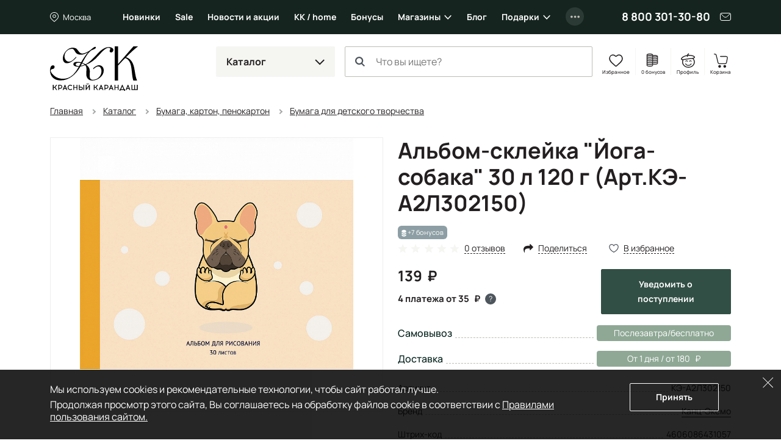

--- FILE ---
content_type: text/html; charset=UTF-8
request_url: https://krasniykarandash.ru/ajax/bonus/products.php
body_size: -72
content:
{"bonus":{"662325":7},"format":{"662325":"7 бонусов"}}

--- FILE ---
content_type: text/html; charset=utf-8
request_url: https://www.google.com/recaptcha/api2/anchor?ar=1&k=6LfPWDIoAAAAAFv5Vxk1egWpBtAsZCu83LiWPsgu&co=aHR0cHM6Ly9rcmFzbml5a2FyYW5kYXNoLnJ1OjQ0Mw..&hl=en&v=PoyoqOPhxBO7pBk68S4YbpHZ&size=invisible&badge=inline&anchor-ms=20000&execute-ms=30000&cb=4rzsm9tpscrx
body_size: 48705
content:
<!DOCTYPE HTML><html dir="ltr" lang="en"><head><meta http-equiv="Content-Type" content="text/html; charset=UTF-8">
<meta http-equiv="X-UA-Compatible" content="IE=edge">
<title>reCAPTCHA</title>
<style type="text/css">
/* cyrillic-ext */
@font-face {
  font-family: 'Roboto';
  font-style: normal;
  font-weight: 400;
  font-stretch: 100%;
  src: url(//fonts.gstatic.com/s/roboto/v48/KFO7CnqEu92Fr1ME7kSn66aGLdTylUAMa3GUBHMdazTgWw.woff2) format('woff2');
  unicode-range: U+0460-052F, U+1C80-1C8A, U+20B4, U+2DE0-2DFF, U+A640-A69F, U+FE2E-FE2F;
}
/* cyrillic */
@font-face {
  font-family: 'Roboto';
  font-style: normal;
  font-weight: 400;
  font-stretch: 100%;
  src: url(//fonts.gstatic.com/s/roboto/v48/KFO7CnqEu92Fr1ME7kSn66aGLdTylUAMa3iUBHMdazTgWw.woff2) format('woff2');
  unicode-range: U+0301, U+0400-045F, U+0490-0491, U+04B0-04B1, U+2116;
}
/* greek-ext */
@font-face {
  font-family: 'Roboto';
  font-style: normal;
  font-weight: 400;
  font-stretch: 100%;
  src: url(//fonts.gstatic.com/s/roboto/v48/KFO7CnqEu92Fr1ME7kSn66aGLdTylUAMa3CUBHMdazTgWw.woff2) format('woff2');
  unicode-range: U+1F00-1FFF;
}
/* greek */
@font-face {
  font-family: 'Roboto';
  font-style: normal;
  font-weight: 400;
  font-stretch: 100%;
  src: url(//fonts.gstatic.com/s/roboto/v48/KFO7CnqEu92Fr1ME7kSn66aGLdTylUAMa3-UBHMdazTgWw.woff2) format('woff2');
  unicode-range: U+0370-0377, U+037A-037F, U+0384-038A, U+038C, U+038E-03A1, U+03A3-03FF;
}
/* math */
@font-face {
  font-family: 'Roboto';
  font-style: normal;
  font-weight: 400;
  font-stretch: 100%;
  src: url(//fonts.gstatic.com/s/roboto/v48/KFO7CnqEu92Fr1ME7kSn66aGLdTylUAMawCUBHMdazTgWw.woff2) format('woff2');
  unicode-range: U+0302-0303, U+0305, U+0307-0308, U+0310, U+0312, U+0315, U+031A, U+0326-0327, U+032C, U+032F-0330, U+0332-0333, U+0338, U+033A, U+0346, U+034D, U+0391-03A1, U+03A3-03A9, U+03B1-03C9, U+03D1, U+03D5-03D6, U+03F0-03F1, U+03F4-03F5, U+2016-2017, U+2034-2038, U+203C, U+2040, U+2043, U+2047, U+2050, U+2057, U+205F, U+2070-2071, U+2074-208E, U+2090-209C, U+20D0-20DC, U+20E1, U+20E5-20EF, U+2100-2112, U+2114-2115, U+2117-2121, U+2123-214F, U+2190, U+2192, U+2194-21AE, U+21B0-21E5, U+21F1-21F2, U+21F4-2211, U+2213-2214, U+2216-22FF, U+2308-230B, U+2310, U+2319, U+231C-2321, U+2336-237A, U+237C, U+2395, U+239B-23B7, U+23D0, U+23DC-23E1, U+2474-2475, U+25AF, U+25B3, U+25B7, U+25BD, U+25C1, U+25CA, U+25CC, U+25FB, U+266D-266F, U+27C0-27FF, U+2900-2AFF, U+2B0E-2B11, U+2B30-2B4C, U+2BFE, U+3030, U+FF5B, U+FF5D, U+1D400-1D7FF, U+1EE00-1EEFF;
}
/* symbols */
@font-face {
  font-family: 'Roboto';
  font-style: normal;
  font-weight: 400;
  font-stretch: 100%;
  src: url(//fonts.gstatic.com/s/roboto/v48/KFO7CnqEu92Fr1ME7kSn66aGLdTylUAMaxKUBHMdazTgWw.woff2) format('woff2');
  unicode-range: U+0001-000C, U+000E-001F, U+007F-009F, U+20DD-20E0, U+20E2-20E4, U+2150-218F, U+2190, U+2192, U+2194-2199, U+21AF, U+21E6-21F0, U+21F3, U+2218-2219, U+2299, U+22C4-22C6, U+2300-243F, U+2440-244A, U+2460-24FF, U+25A0-27BF, U+2800-28FF, U+2921-2922, U+2981, U+29BF, U+29EB, U+2B00-2BFF, U+4DC0-4DFF, U+FFF9-FFFB, U+10140-1018E, U+10190-1019C, U+101A0, U+101D0-101FD, U+102E0-102FB, U+10E60-10E7E, U+1D2C0-1D2D3, U+1D2E0-1D37F, U+1F000-1F0FF, U+1F100-1F1AD, U+1F1E6-1F1FF, U+1F30D-1F30F, U+1F315, U+1F31C, U+1F31E, U+1F320-1F32C, U+1F336, U+1F378, U+1F37D, U+1F382, U+1F393-1F39F, U+1F3A7-1F3A8, U+1F3AC-1F3AF, U+1F3C2, U+1F3C4-1F3C6, U+1F3CA-1F3CE, U+1F3D4-1F3E0, U+1F3ED, U+1F3F1-1F3F3, U+1F3F5-1F3F7, U+1F408, U+1F415, U+1F41F, U+1F426, U+1F43F, U+1F441-1F442, U+1F444, U+1F446-1F449, U+1F44C-1F44E, U+1F453, U+1F46A, U+1F47D, U+1F4A3, U+1F4B0, U+1F4B3, U+1F4B9, U+1F4BB, U+1F4BF, U+1F4C8-1F4CB, U+1F4D6, U+1F4DA, U+1F4DF, U+1F4E3-1F4E6, U+1F4EA-1F4ED, U+1F4F7, U+1F4F9-1F4FB, U+1F4FD-1F4FE, U+1F503, U+1F507-1F50B, U+1F50D, U+1F512-1F513, U+1F53E-1F54A, U+1F54F-1F5FA, U+1F610, U+1F650-1F67F, U+1F687, U+1F68D, U+1F691, U+1F694, U+1F698, U+1F6AD, U+1F6B2, U+1F6B9-1F6BA, U+1F6BC, U+1F6C6-1F6CF, U+1F6D3-1F6D7, U+1F6E0-1F6EA, U+1F6F0-1F6F3, U+1F6F7-1F6FC, U+1F700-1F7FF, U+1F800-1F80B, U+1F810-1F847, U+1F850-1F859, U+1F860-1F887, U+1F890-1F8AD, U+1F8B0-1F8BB, U+1F8C0-1F8C1, U+1F900-1F90B, U+1F93B, U+1F946, U+1F984, U+1F996, U+1F9E9, U+1FA00-1FA6F, U+1FA70-1FA7C, U+1FA80-1FA89, U+1FA8F-1FAC6, U+1FACE-1FADC, U+1FADF-1FAE9, U+1FAF0-1FAF8, U+1FB00-1FBFF;
}
/* vietnamese */
@font-face {
  font-family: 'Roboto';
  font-style: normal;
  font-weight: 400;
  font-stretch: 100%;
  src: url(//fonts.gstatic.com/s/roboto/v48/KFO7CnqEu92Fr1ME7kSn66aGLdTylUAMa3OUBHMdazTgWw.woff2) format('woff2');
  unicode-range: U+0102-0103, U+0110-0111, U+0128-0129, U+0168-0169, U+01A0-01A1, U+01AF-01B0, U+0300-0301, U+0303-0304, U+0308-0309, U+0323, U+0329, U+1EA0-1EF9, U+20AB;
}
/* latin-ext */
@font-face {
  font-family: 'Roboto';
  font-style: normal;
  font-weight: 400;
  font-stretch: 100%;
  src: url(//fonts.gstatic.com/s/roboto/v48/KFO7CnqEu92Fr1ME7kSn66aGLdTylUAMa3KUBHMdazTgWw.woff2) format('woff2');
  unicode-range: U+0100-02BA, U+02BD-02C5, U+02C7-02CC, U+02CE-02D7, U+02DD-02FF, U+0304, U+0308, U+0329, U+1D00-1DBF, U+1E00-1E9F, U+1EF2-1EFF, U+2020, U+20A0-20AB, U+20AD-20C0, U+2113, U+2C60-2C7F, U+A720-A7FF;
}
/* latin */
@font-face {
  font-family: 'Roboto';
  font-style: normal;
  font-weight: 400;
  font-stretch: 100%;
  src: url(//fonts.gstatic.com/s/roboto/v48/KFO7CnqEu92Fr1ME7kSn66aGLdTylUAMa3yUBHMdazQ.woff2) format('woff2');
  unicode-range: U+0000-00FF, U+0131, U+0152-0153, U+02BB-02BC, U+02C6, U+02DA, U+02DC, U+0304, U+0308, U+0329, U+2000-206F, U+20AC, U+2122, U+2191, U+2193, U+2212, U+2215, U+FEFF, U+FFFD;
}
/* cyrillic-ext */
@font-face {
  font-family: 'Roboto';
  font-style: normal;
  font-weight: 500;
  font-stretch: 100%;
  src: url(//fonts.gstatic.com/s/roboto/v48/KFO7CnqEu92Fr1ME7kSn66aGLdTylUAMa3GUBHMdazTgWw.woff2) format('woff2');
  unicode-range: U+0460-052F, U+1C80-1C8A, U+20B4, U+2DE0-2DFF, U+A640-A69F, U+FE2E-FE2F;
}
/* cyrillic */
@font-face {
  font-family: 'Roboto';
  font-style: normal;
  font-weight: 500;
  font-stretch: 100%;
  src: url(//fonts.gstatic.com/s/roboto/v48/KFO7CnqEu92Fr1ME7kSn66aGLdTylUAMa3iUBHMdazTgWw.woff2) format('woff2');
  unicode-range: U+0301, U+0400-045F, U+0490-0491, U+04B0-04B1, U+2116;
}
/* greek-ext */
@font-face {
  font-family: 'Roboto';
  font-style: normal;
  font-weight: 500;
  font-stretch: 100%;
  src: url(//fonts.gstatic.com/s/roboto/v48/KFO7CnqEu92Fr1ME7kSn66aGLdTylUAMa3CUBHMdazTgWw.woff2) format('woff2');
  unicode-range: U+1F00-1FFF;
}
/* greek */
@font-face {
  font-family: 'Roboto';
  font-style: normal;
  font-weight: 500;
  font-stretch: 100%;
  src: url(//fonts.gstatic.com/s/roboto/v48/KFO7CnqEu92Fr1ME7kSn66aGLdTylUAMa3-UBHMdazTgWw.woff2) format('woff2');
  unicode-range: U+0370-0377, U+037A-037F, U+0384-038A, U+038C, U+038E-03A1, U+03A3-03FF;
}
/* math */
@font-face {
  font-family: 'Roboto';
  font-style: normal;
  font-weight: 500;
  font-stretch: 100%;
  src: url(//fonts.gstatic.com/s/roboto/v48/KFO7CnqEu92Fr1ME7kSn66aGLdTylUAMawCUBHMdazTgWw.woff2) format('woff2');
  unicode-range: U+0302-0303, U+0305, U+0307-0308, U+0310, U+0312, U+0315, U+031A, U+0326-0327, U+032C, U+032F-0330, U+0332-0333, U+0338, U+033A, U+0346, U+034D, U+0391-03A1, U+03A3-03A9, U+03B1-03C9, U+03D1, U+03D5-03D6, U+03F0-03F1, U+03F4-03F5, U+2016-2017, U+2034-2038, U+203C, U+2040, U+2043, U+2047, U+2050, U+2057, U+205F, U+2070-2071, U+2074-208E, U+2090-209C, U+20D0-20DC, U+20E1, U+20E5-20EF, U+2100-2112, U+2114-2115, U+2117-2121, U+2123-214F, U+2190, U+2192, U+2194-21AE, U+21B0-21E5, U+21F1-21F2, U+21F4-2211, U+2213-2214, U+2216-22FF, U+2308-230B, U+2310, U+2319, U+231C-2321, U+2336-237A, U+237C, U+2395, U+239B-23B7, U+23D0, U+23DC-23E1, U+2474-2475, U+25AF, U+25B3, U+25B7, U+25BD, U+25C1, U+25CA, U+25CC, U+25FB, U+266D-266F, U+27C0-27FF, U+2900-2AFF, U+2B0E-2B11, U+2B30-2B4C, U+2BFE, U+3030, U+FF5B, U+FF5D, U+1D400-1D7FF, U+1EE00-1EEFF;
}
/* symbols */
@font-face {
  font-family: 'Roboto';
  font-style: normal;
  font-weight: 500;
  font-stretch: 100%;
  src: url(//fonts.gstatic.com/s/roboto/v48/KFO7CnqEu92Fr1ME7kSn66aGLdTylUAMaxKUBHMdazTgWw.woff2) format('woff2');
  unicode-range: U+0001-000C, U+000E-001F, U+007F-009F, U+20DD-20E0, U+20E2-20E4, U+2150-218F, U+2190, U+2192, U+2194-2199, U+21AF, U+21E6-21F0, U+21F3, U+2218-2219, U+2299, U+22C4-22C6, U+2300-243F, U+2440-244A, U+2460-24FF, U+25A0-27BF, U+2800-28FF, U+2921-2922, U+2981, U+29BF, U+29EB, U+2B00-2BFF, U+4DC0-4DFF, U+FFF9-FFFB, U+10140-1018E, U+10190-1019C, U+101A0, U+101D0-101FD, U+102E0-102FB, U+10E60-10E7E, U+1D2C0-1D2D3, U+1D2E0-1D37F, U+1F000-1F0FF, U+1F100-1F1AD, U+1F1E6-1F1FF, U+1F30D-1F30F, U+1F315, U+1F31C, U+1F31E, U+1F320-1F32C, U+1F336, U+1F378, U+1F37D, U+1F382, U+1F393-1F39F, U+1F3A7-1F3A8, U+1F3AC-1F3AF, U+1F3C2, U+1F3C4-1F3C6, U+1F3CA-1F3CE, U+1F3D4-1F3E0, U+1F3ED, U+1F3F1-1F3F3, U+1F3F5-1F3F7, U+1F408, U+1F415, U+1F41F, U+1F426, U+1F43F, U+1F441-1F442, U+1F444, U+1F446-1F449, U+1F44C-1F44E, U+1F453, U+1F46A, U+1F47D, U+1F4A3, U+1F4B0, U+1F4B3, U+1F4B9, U+1F4BB, U+1F4BF, U+1F4C8-1F4CB, U+1F4D6, U+1F4DA, U+1F4DF, U+1F4E3-1F4E6, U+1F4EA-1F4ED, U+1F4F7, U+1F4F9-1F4FB, U+1F4FD-1F4FE, U+1F503, U+1F507-1F50B, U+1F50D, U+1F512-1F513, U+1F53E-1F54A, U+1F54F-1F5FA, U+1F610, U+1F650-1F67F, U+1F687, U+1F68D, U+1F691, U+1F694, U+1F698, U+1F6AD, U+1F6B2, U+1F6B9-1F6BA, U+1F6BC, U+1F6C6-1F6CF, U+1F6D3-1F6D7, U+1F6E0-1F6EA, U+1F6F0-1F6F3, U+1F6F7-1F6FC, U+1F700-1F7FF, U+1F800-1F80B, U+1F810-1F847, U+1F850-1F859, U+1F860-1F887, U+1F890-1F8AD, U+1F8B0-1F8BB, U+1F8C0-1F8C1, U+1F900-1F90B, U+1F93B, U+1F946, U+1F984, U+1F996, U+1F9E9, U+1FA00-1FA6F, U+1FA70-1FA7C, U+1FA80-1FA89, U+1FA8F-1FAC6, U+1FACE-1FADC, U+1FADF-1FAE9, U+1FAF0-1FAF8, U+1FB00-1FBFF;
}
/* vietnamese */
@font-face {
  font-family: 'Roboto';
  font-style: normal;
  font-weight: 500;
  font-stretch: 100%;
  src: url(//fonts.gstatic.com/s/roboto/v48/KFO7CnqEu92Fr1ME7kSn66aGLdTylUAMa3OUBHMdazTgWw.woff2) format('woff2');
  unicode-range: U+0102-0103, U+0110-0111, U+0128-0129, U+0168-0169, U+01A0-01A1, U+01AF-01B0, U+0300-0301, U+0303-0304, U+0308-0309, U+0323, U+0329, U+1EA0-1EF9, U+20AB;
}
/* latin-ext */
@font-face {
  font-family: 'Roboto';
  font-style: normal;
  font-weight: 500;
  font-stretch: 100%;
  src: url(//fonts.gstatic.com/s/roboto/v48/KFO7CnqEu92Fr1ME7kSn66aGLdTylUAMa3KUBHMdazTgWw.woff2) format('woff2');
  unicode-range: U+0100-02BA, U+02BD-02C5, U+02C7-02CC, U+02CE-02D7, U+02DD-02FF, U+0304, U+0308, U+0329, U+1D00-1DBF, U+1E00-1E9F, U+1EF2-1EFF, U+2020, U+20A0-20AB, U+20AD-20C0, U+2113, U+2C60-2C7F, U+A720-A7FF;
}
/* latin */
@font-face {
  font-family: 'Roboto';
  font-style: normal;
  font-weight: 500;
  font-stretch: 100%;
  src: url(//fonts.gstatic.com/s/roboto/v48/KFO7CnqEu92Fr1ME7kSn66aGLdTylUAMa3yUBHMdazQ.woff2) format('woff2');
  unicode-range: U+0000-00FF, U+0131, U+0152-0153, U+02BB-02BC, U+02C6, U+02DA, U+02DC, U+0304, U+0308, U+0329, U+2000-206F, U+20AC, U+2122, U+2191, U+2193, U+2212, U+2215, U+FEFF, U+FFFD;
}
/* cyrillic-ext */
@font-face {
  font-family: 'Roboto';
  font-style: normal;
  font-weight: 900;
  font-stretch: 100%;
  src: url(//fonts.gstatic.com/s/roboto/v48/KFO7CnqEu92Fr1ME7kSn66aGLdTylUAMa3GUBHMdazTgWw.woff2) format('woff2');
  unicode-range: U+0460-052F, U+1C80-1C8A, U+20B4, U+2DE0-2DFF, U+A640-A69F, U+FE2E-FE2F;
}
/* cyrillic */
@font-face {
  font-family: 'Roboto';
  font-style: normal;
  font-weight: 900;
  font-stretch: 100%;
  src: url(//fonts.gstatic.com/s/roboto/v48/KFO7CnqEu92Fr1ME7kSn66aGLdTylUAMa3iUBHMdazTgWw.woff2) format('woff2');
  unicode-range: U+0301, U+0400-045F, U+0490-0491, U+04B0-04B1, U+2116;
}
/* greek-ext */
@font-face {
  font-family: 'Roboto';
  font-style: normal;
  font-weight: 900;
  font-stretch: 100%;
  src: url(//fonts.gstatic.com/s/roboto/v48/KFO7CnqEu92Fr1ME7kSn66aGLdTylUAMa3CUBHMdazTgWw.woff2) format('woff2');
  unicode-range: U+1F00-1FFF;
}
/* greek */
@font-face {
  font-family: 'Roboto';
  font-style: normal;
  font-weight: 900;
  font-stretch: 100%;
  src: url(//fonts.gstatic.com/s/roboto/v48/KFO7CnqEu92Fr1ME7kSn66aGLdTylUAMa3-UBHMdazTgWw.woff2) format('woff2');
  unicode-range: U+0370-0377, U+037A-037F, U+0384-038A, U+038C, U+038E-03A1, U+03A3-03FF;
}
/* math */
@font-face {
  font-family: 'Roboto';
  font-style: normal;
  font-weight: 900;
  font-stretch: 100%;
  src: url(//fonts.gstatic.com/s/roboto/v48/KFO7CnqEu92Fr1ME7kSn66aGLdTylUAMawCUBHMdazTgWw.woff2) format('woff2');
  unicode-range: U+0302-0303, U+0305, U+0307-0308, U+0310, U+0312, U+0315, U+031A, U+0326-0327, U+032C, U+032F-0330, U+0332-0333, U+0338, U+033A, U+0346, U+034D, U+0391-03A1, U+03A3-03A9, U+03B1-03C9, U+03D1, U+03D5-03D6, U+03F0-03F1, U+03F4-03F5, U+2016-2017, U+2034-2038, U+203C, U+2040, U+2043, U+2047, U+2050, U+2057, U+205F, U+2070-2071, U+2074-208E, U+2090-209C, U+20D0-20DC, U+20E1, U+20E5-20EF, U+2100-2112, U+2114-2115, U+2117-2121, U+2123-214F, U+2190, U+2192, U+2194-21AE, U+21B0-21E5, U+21F1-21F2, U+21F4-2211, U+2213-2214, U+2216-22FF, U+2308-230B, U+2310, U+2319, U+231C-2321, U+2336-237A, U+237C, U+2395, U+239B-23B7, U+23D0, U+23DC-23E1, U+2474-2475, U+25AF, U+25B3, U+25B7, U+25BD, U+25C1, U+25CA, U+25CC, U+25FB, U+266D-266F, U+27C0-27FF, U+2900-2AFF, U+2B0E-2B11, U+2B30-2B4C, U+2BFE, U+3030, U+FF5B, U+FF5D, U+1D400-1D7FF, U+1EE00-1EEFF;
}
/* symbols */
@font-face {
  font-family: 'Roboto';
  font-style: normal;
  font-weight: 900;
  font-stretch: 100%;
  src: url(//fonts.gstatic.com/s/roboto/v48/KFO7CnqEu92Fr1ME7kSn66aGLdTylUAMaxKUBHMdazTgWw.woff2) format('woff2');
  unicode-range: U+0001-000C, U+000E-001F, U+007F-009F, U+20DD-20E0, U+20E2-20E4, U+2150-218F, U+2190, U+2192, U+2194-2199, U+21AF, U+21E6-21F0, U+21F3, U+2218-2219, U+2299, U+22C4-22C6, U+2300-243F, U+2440-244A, U+2460-24FF, U+25A0-27BF, U+2800-28FF, U+2921-2922, U+2981, U+29BF, U+29EB, U+2B00-2BFF, U+4DC0-4DFF, U+FFF9-FFFB, U+10140-1018E, U+10190-1019C, U+101A0, U+101D0-101FD, U+102E0-102FB, U+10E60-10E7E, U+1D2C0-1D2D3, U+1D2E0-1D37F, U+1F000-1F0FF, U+1F100-1F1AD, U+1F1E6-1F1FF, U+1F30D-1F30F, U+1F315, U+1F31C, U+1F31E, U+1F320-1F32C, U+1F336, U+1F378, U+1F37D, U+1F382, U+1F393-1F39F, U+1F3A7-1F3A8, U+1F3AC-1F3AF, U+1F3C2, U+1F3C4-1F3C6, U+1F3CA-1F3CE, U+1F3D4-1F3E0, U+1F3ED, U+1F3F1-1F3F3, U+1F3F5-1F3F7, U+1F408, U+1F415, U+1F41F, U+1F426, U+1F43F, U+1F441-1F442, U+1F444, U+1F446-1F449, U+1F44C-1F44E, U+1F453, U+1F46A, U+1F47D, U+1F4A3, U+1F4B0, U+1F4B3, U+1F4B9, U+1F4BB, U+1F4BF, U+1F4C8-1F4CB, U+1F4D6, U+1F4DA, U+1F4DF, U+1F4E3-1F4E6, U+1F4EA-1F4ED, U+1F4F7, U+1F4F9-1F4FB, U+1F4FD-1F4FE, U+1F503, U+1F507-1F50B, U+1F50D, U+1F512-1F513, U+1F53E-1F54A, U+1F54F-1F5FA, U+1F610, U+1F650-1F67F, U+1F687, U+1F68D, U+1F691, U+1F694, U+1F698, U+1F6AD, U+1F6B2, U+1F6B9-1F6BA, U+1F6BC, U+1F6C6-1F6CF, U+1F6D3-1F6D7, U+1F6E0-1F6EA, U+1F6F0-1F6F3, U+1F6F7-1F6FC, U+1F700-1F7FF, U+1F800-1F80B, U+1F810-1F847, U+1F850-1F859, U+1F860-1F887, U+1F890-1F8AD, U+1F8B0-1F8BB, U+1F8C0-1F8C1, U+1F900-1F90B, U+1F93B, U+1F946, U+1F984, U+1F996, U+1F9E9, U+1FA00-1FA6F, U+1FA70-1FA7C, U+1FA80-1FA89, U+1FA8F-1FAC6, U+1FACE-1FADC, U+1FADF-1FAE9, U+1FAF0-1FAF8, U+1FB00-1FBFF;
}
/* vietnamese */
@font-face {
  font-family: 'Roboto';
  font-style: normal;
  font-weight: 900;
  font-stretch: 100%;
  src: url(//fonts.gstatic.com/s/roboto/v48/KFO7CnqEu92Fr1ME7kSn66aGLdTylUAMa3OUBHMdazTgWw.woff2) format('woff2');
  unicode-range: U+0102-0103, U+0110-0111, U+0128-0129, U+0168-0169, U+01A0-01A1, U+01AF-01B0, U+0300-0301, U+0303-0304, U+0308-0309, U+0323, U+0329, U+1EA0-1EF9, U+20AB;
}
/* latin-ext */
@font-face {
  font-family: 'Roboto';
  font-style: normal;
  font-weight: 900;
  font-stretch: 100%;
  src: url(//fonts.gstatic.com/s/roboto/v48/KFO7CnqEu92Fr1ME7kSn66aGLdTylUAMa3KUBHMdazTgWw.woff2) format('woff2');
  unicode-range: U+0100-02BA, U+02BD-02C5, U+02C7-02CC, U+02CE-02D7, U+02DD-02FF, U+0304, U+0308, U+0329, U+1D00-1DBF, U+1E00-1E9F, U+1EF2-1EFF, U+2020, U+20A0-20AB, U+20AD-20C0, U+2113, U+2C60-2C7F, U+A720-A7FF;
}
/* latin */
@font-face {
  font-family: 'Roboto';
  font-style: normal;
  font-weight: 900;
  font-stretch: 100%;
  src: url(//fonts.gstatic.com/s/roboto/v48/KFO7CnqEu92Fr1ME7kSn66aGLdTylUAMa3yUBHMdazQ.woff2) format('woff2');
  unicode-range: U+0000-00FF, U+0131, U+0152-0153, U+02BB-02BC, U+02C6, U+02DA, U+02DC, U+0304, U+0308, U+0329, U+2000-206F, U+20AC, U+2122, U+2191, U+2193, U+2212, U+2215, U+FEFF, U+FFFD;
}

</style>
<link rel="stylesheet" type="text/css" href="https://www.gstatic.com/recaptcha/releases/PoyoqOPhxBO7pBk68S4YbpHZ/styles__ltr.css">
<script nonce="utshrz4BR3LQl3GH3znjxA" type="text/javascript">window['__recaptcha_api'] = 'https://www.google.com/recaptcha/api2/';</script>
<script type="text/javascript" src="https://www.gstatic.com/recaptcha/releases/PoyoqOPhxBO7pBk68S4YbpHZ/recaptcha__en.js" nonce="utshrz4BR3LQl3GH3znjxA">
      
    </script></head>
<body><div id="rc-anchor-alert" class="rc-anchor-alert"></div>
<input type="hidden" id="recaptcha-token" value="[base64]">
<script type="text/javascript" nonce="utshrz4BR3LQl3GH3znjxA">
      recaptcha.anchor.Main.init("[\x22ainput\x22,[\x22bgdata\x22,\x22\x22,\[base64]/[base64]/[base64]/[base64]/[base64]/UltsKytdPUU6KEU8MjA0OD9SW2wrK109RT4+NnwxOTI6KChFJjY0NTEyKT09NTUyOTYmJk0rMTxjLmxlbmd0aCYmKGMuY2hhckNvZGVBdChNKzEpJjY0NTEyKT09NTYzMjA/[base64]/[base64]/[base64]/[base64]/[base64]/[base64]/[base64]\x22,\[base64]\x22,\[base64]/[base64]/CrXzDgMKqJXjCm8KUwqE5wqzCgx/DjSI/w5IHC8K/[base64]/DhBhqL1XCnW/DssOmYltcw5vDrMOuw7UTwpTDq27CvFDCv3DDhXw3LTvCicK0w79zFsOaPSxtw54rw5kxwqDDmSEoPMOow6PDusKcwpjDu8K1HMK6HcOWAsOXRMKINMKBw7/Cr8OpSMK2b3dbwpfCjMKdQcKofsO8cAnDmCPCicOOwqzDo8OGFA4Kw4nDnsORwptJw6PCncK/woTDrMKhDnjDom7CmkvDl1LCkcKcMT/DsCsuUMO2w687FsKeZ8OTw5s4w7zClWPDqDMRw5HCq8Omw6YyXsKTFxI0fMKTBEPDrgrDtsOqXhceUsKobgIqwr1mc2nDvH8yO1jCpMKRwqdbfVTClWLCsVLDiAMRw5J4w5rDt8KpwoHCmsKBw57DgmfDkMK/L2LCj8OID8KBw5g7H8KCQsOjw4sCw70tFRXDvAXDvGcRW8OcL07Cvj7Dn2sKKABbw6IDwpEUwoEJw5rDiWXDusK4w4gjJcKFCVPCiChQwrvDkcOlaFNjWcOKL8KXaUbDjMKnLjJxw5UyEsKTbMKFPGdiCMKjw7LDum9HwoN2wo/CpEHCky3CkzAkbVvCpMOPwoPDsMKdNx7CtcOpYycbOn4Fw7vChcKyVcOragPCm8OtIg5xbBIxw5E/ScKiwrXCs8Okwq1JccOlPEU2wozCsQ4EKMKxwqnDnU4AU2tkw6bDh8ODLsOWw4TCuU5VBMKeWHDDpVLCpmIMw6sNN8OvAcOtwqPCnGTCnVcjT8Kowoh3M8OmwrnCo8OPwqsjDD5RwqzCr8KVUAJ5FWLChztYZsOJcsKCPnBSw6bCoTrDlMKnf8OFa8K/J8OxesKPNcOHwpJKwp5LJB3CiisVK2vDpi7Dokslw5UqSwQ0QTcqPwjCrMK9ZsOIQMK9w5DDogfCi33DscOYwqnDtmtsw6DCg8O5wo4ifsKDLMODwrHCuBTCiD7Dhy0ie8KrYnPDgAlrAcK4w6lCw7tbZcOqWTE9w43CoDpqajQ5w5vDrsK/ByzChMO/wr/[base64]/w5zDo8KrwrsiwoF8w7xBUMOswowRwoLDmcKvw745w5nClcKXfMO5WcOeLMOBHAwIwrYyw5B/EMO/[base64]/DtcOMVRXClx3DiMKFwqxYScO8OnxMw78RwrXCgMK+w41uDTQ3w7HCvMKbLcORwp/CicO2w6Zcwr01KjxtfRnDjMKCTH3DjMO7wo/Dm33Duk3Du8KqJ8ObwpJewpHCnytFMwJVw5DCsT/[base64]/Cs8KEwrdWw4keCsKpCQpgw7jDl8K0QXdcKgjCo8KuPnTDt05jY8OfWMKpbwYFwqbDosOBwqvDggQYRsOUw5LCjsKew4MCw5J2w49ywrnDgcOkC8O/[base64]/DmhxJw5JMw5kbC8KcATnCksKww67CrSDDrsO1wpfDg8KtVxoDw7bCkMKtwrDDnVlTw4hdU8K4wr1xPsOIw5VBwqhcAmV7fF/[base64]/CgsKVFcK/w6/CokVwOy48c8KGLjnDs8OxwrfDicKaKiDDl8KyAVDDssKqOGzDsyJiwqjCkVMHw6nDhm95eQ/Do8OLN2wfeXJ6wr/DmR1XIDQUwqdjDsOFwrUzXcKlwr8/w4Z7bsOjwp/[base64]/woDCgcOXw6sKB8K4wpVGL8OHw4HColnCrMOywrvCmGJuw7bCnGbCmwHCr8OwJgvDgmYdw6/Cqy0ewp3Dv8Kzw77DvznCgMO0w5dcwobDp1XCpsKlASgPw77DohLDjcKmIsKNTcKvGRnCrBVBfcKRMMOFCQrCocOiw5FAPFDDiGA5QcKaw4/DhMK4P8OhJcOMPMKqw6fCj1DDpzTDn8KzeMO2woRVw4DDrBxnLhPDrRvDow1vDkR6wqfDh1rDvcOnLibDg8KYYcKfDMOzRE3CsMKMw6DDmcKpEzzCpH7DkD4Nw6XCicKSw57DnsKZwp9xXyzDucKjwrpZK8OUw63DrQrDpcO6wrTDlk9Wa8OwwosgKcKhwqbCiFZPC0/[base64]/CnilcJQHDkFh+wojCny3Cn8OJe3lEM8OGw67Dq8KTw7QDCMKow4PCuRHCtQnDilAjw7hHZXIdw5h3woAcw4chNsKXcBfDocO0diPDjGXClQTDnsK4Fy0/w53Dh8OWfDnCgsKnTsK1w6ENScKCwr4HVlcgew88w5LCisOJIMO6w6DDtcKtIsOcwqgUcMKFBmbDvnnDsGPDn8Kgwp7CriIiwqd/[base64]/[base64]/[base64]/CkyM/w7JzS8OZM0Q/woY0PiTCncKpw7pew4t1UnDDrlI5wrZ3w4TCsXXCo8Kuw5hMdjzDoRrDusKkFsK5wqdUw5kYZMOdw6fCiQ3DgAzDqMKMO8OPSXfDk0MoP8OiPg4aw43Cv8O/Sz/[base64]/XQBXwpfCrWEeCB1iesKNEMKDwr8bwqVGf8KiEhjDvWPDrMK5YUzDpBBLBcKjwrTCqHrDkcO4w7xFeAXCj8KowqLDs0Qkw5bDuF/DuMOIwozCtyjDtn/DsMKrwoh7LsO2PsKKwr09aQHDgk93cMKvwrIlwpjClFnCilnCvMKMw4bDkRPCjMKAw73DtMKBYVNhJcKjwpzCksOAanDCglTCssKWWEnCmMK/VcK7w6PDrX7DscOZw6DCpgphw6Eawr/[base64]/w41mLcKswrtkwrHDghhSCjNHwrsFw7XDlsK4woHCs0Aywo1Zw5/DumXDj8OfwpA8HMOKVx7CpmovUG/DrsOIDMKEw6NPVmDCoDo0e8KYw7bCusK5w53CksK1wpvDssOtNhrCkMK3U8KFw7XCjyZEUsOVw4zDhcO4wofDuG3DlMObVg0NO8OKH8KMaAxUdsOZIiPCrcKrDwkZwrlbXk1ewq/CgMOXw57DgMOpbRdDwpAlwrZsw5rDuCIBwpNdw6TCrMO6GcKvw4LDkAXCvMKNIwwTfcKKw5XCn0sZYzrDt3/DtS5XwpfDlMKGdxPDuEQrDMOywoPDhEHDgcOEwopDwqVcBW42A1RMw4/Cp8KnwqxDAE7DijPDtsO0w4zDvyPCr8O2CWTDpcOrPcKlZcK5wqzCuyjDpMKSw4zCuQjDrcOpw6vDjsOTw59Lw78JZcOoSzPCssKIwp7ClVLDoMOGw6PDmR4cOMK9w73DkwrDtX3ChMKoFX/DpxzDjMOYcWzChHQQQsKWwqbDriYQQgXClMKgw5pJDVxpwoXCiCrDpnksFFtgwpLCoQMWGWtMMgzDoW9ew4TCv3/CrijDkcKcw5fDmDEewotNcMOfw7TDvMKQwq/CnkItw5V2w5fDiMKyEWoJwqTDjcO6wqXCsxHCl8OHDwtmw6VbTBczw6XDnhcQw45Ww40adsKQX3s7wr5zEcO6w6dUN8KEwpbCpsOpwqgOwoPCicKSYsOHw4/CoMOgYMO/dsKJwoclwr/Cm2QUT3bCljQjFwDCkMK9wp3DgcOPwqDCpMOawpjCg1R4w7XDo8Khw7zDlh1rNsOEWjUMURXDuC/[base64]/CsRbCp8KKwp5IQMOKwqPDgMOrRDvCqhQcwqzCvn8AbcOqwrxFXm3DmsOGelnCisO+cMK9EMOKAMKafWjCh8OLworCl8Kow77CuisHw4A6w5ELwr0sVcKiwp8hJSPCpMOteEXChkwvYyg9USzDnsKAw4XCnsOUwonCtljDuTtmIx/CnGVpMcKTw4TDjsOhwqjDusOuJcOLWyTDvcKYw4pDw6JnDcOzdsOtQcKpwp9nHCloRMKFR8OMwoHCnU1qCnjDpMOtER9Ie8OyZcOVIiJ7GMKowo9/w6cVEGTCrkkTwrrDpx4KZnRpw4HDmsKDwrkPC07DiMORwoUfcCB5w6UGw4tSOcK3TzTCucO1wpTCkQsDJsOVwrEEw5EcdsK/G8OYwqhAI2ZdMsKDwp7CqgzCjw4jw4lUwo3CvcKQw5s9dlXCiDZrw7Irw6rDkcOiXW4Jwp/CoWwUKgkrw4nDoMKPNMOHw4TDh8K3w67Di8Kgw7krwrlrbgphasKtw7jCpFtuw7LDkMKnPsOEwp/DgcOTw5DDksOFw6DDssKrwrrCkUrCj0bCncKpwqteUsOLwp4sEHjDogkDZDbDu8OPS8OKZsOSwrjDpz1KZMKTDWbCk8KUX8OjwqNLwo18wrE9BcOaw5pJcsKadXETw65gw5nCoGLDoHt0cmHDlVTDmQthw5AUwo/CtXA7w5nDpcKcw74QEX7CvW3CssOkcGLDvsO9w7dOMcO5w4XDsyILwq4hwofCr8Ojw6gsw7BOGnvCnDkaw64gw6nDp8O1XD7DmnU6ZRvCj8Ouw4AfwqPCnADDgcOyw7PCmMKeJF0qw7F/[base64]/DoDIBw5XCg8KFW2dvw4NPw6jCvT1XSMOaDsOFacOyZsOWwpfDjHrDkcOBw7TDmX8yGcO8AcOzPTDDsVhBTcKoesKFwr/DgEIOej/DrcKqw7TDn8Oxw5FNPiTDghXCmW4AIglcwohPHsOow5bDv8KlwqjCj8OLw5fClsKiL8Kaw5IZccKGPkdFa0/CgMKWw4MmwqFbwqkzTcK1wrzDlgFbw74ATl1swpxHwpF1BsKhTsOOw5DCiMONw7Vcw5rCn8OrwpnDs8OdShrDvBvCpUEWWA1WD2/CgMONTcK+fcKLDcOjOsOeacOpdcKpw6DDhUUJb8KAYE0Aw7nChTvCrMOtwq3Clm7Dv1ENwpMiwoLClmwowr3Do8KSwpnDo2/Dn1/DqxLChkhew5PCs0k5GcKGdRHDpsOBLMKFw7fCixowecKdJFzChyDCujcaw41vw67CjX7DhXbDm1TChFBRY8O3JMKnB8OsR17DlMOowp9vw7PDv8O/wq3Cm8OewpTCssOrwpnDmcObwp9OdlxmFS7CqMKMSW1ywqhjw7tzwpfDghnCiMOAf03CvzPCq2vCvFZ/[base64]/DpykyLsKlw6kKw67CrsOSPMOHEirCrifDvkzDpSIPw74ZwqfDuBR7ZsOPVcKkbcK9w4JvJDFZKUDDhcKwQzkpwovCoQfCvhXCj8KNHsOPwq5ww5lHw5d4w7vCm3jDmyVefkU6blHCjhDDhx/DpRplF8OSwo5fw6nDi0DCpcKhwqfDicKsbBfCh8Kpwr17wpnCqcKLwqETWMKUXcKpwrvCvsOtwpJew5QcBMKEwqDCgsO+O8KYw79vMcK/wpR0YjnDsxHDssOmaMOrQsOUwrHDsjAoXsOUe8OpwqJsw7Bxw6wew4Vsc8OebEHDgVRLw79HFHdkG2fCkcKcwpxPXcOAw7nDrcONw4pZeTBbN8OSwrJIw4IFGAcDHB7CmsKCEn/Dq8OjwoU8BjDCkMKIwp3CunHDtzTDicKKajXDrSU4B0rDocO7wqzDlsK3R8OgTEo0wp57w6fCpMOJw7zDjHceY09FAQsXw75KwokCw7cEXMKpw5ZpwqIwwpXCmcOeQcK5DihScgPDicK3w6NREcKBwoAwRsOwwpdOBcKfLsO1f8ORKsOjwr/DpwLCoMKUfEFWfMOBw6h/wrzCl2R1WcKHwphLJFnCry84ejhQQzzDtcK0w6TClFfChcKGw6U9w58dwrwOAsOKwq0Aw68Bw6vDui9FK8KHw442w7V/wpnCgk8ON1jDscOcSDEZw7DCpsOUwqPCtnfDrsOOa3teDQkvw7sqwoDDgEzCmX0/w68waWrDmsKiV8KwIMKBw6XDlsOKwpvDgwnCh0IxwqDDrMKvwolhfcKNGkDChsOCcWPCpgJ2w5xFw6FyBg7Cm3h/w6HCg8KzwqI7w59+wqTCrl1gT8KRwqYOwq5ywo8SWQLCimrDtAYEw5vCmcKuw4LChmEVwrlNExrDhzfDq8KQYMOcwpDDhnbCk8Kxwo4hwp4cwpRJIVzCuQUXFMKIwrksZFzDiMK6wqBUw4gIAsKGT8KlBilBwp5Ow6d8w4EJw49/w5AxwrfCrcOWEsOxVsOHwo1/d8KTcsKTwo9Vw73CtcOrw57DiUDDvMKwbRRDRsK1wpTCh8O+NMORw6/Ckh4xw4IEw4Zgwr3DkTPDrsOzbcOHesK/QsOABsKYFsO5w7jCn17DucKSw4nCl0jCrVDCujDChxPCp8OOwpRSNcOuKsKGfcKqw6RBw4sewrAxw4Brw7gAwqEZHXFoFsKBwr87wo/[base64]/[base64]/[base64]/[base64]/w4lZMmsjJj8Wf8Ojw6IocwMuC3fCusOAL8OlwrPDuGjDjMKZFxHCnRHConJ0NMONw5AJw7jCi8KawoF7w45sw610O3glIUtVMH/CnMKTRMKocAYWDsO4wqMQBcOZwpx/ZcKsOSIMwqlvCMOaw5LChMKsZx1zw4ljw73Dn0jDtcKmw7M9Nz7ClcKVw5TChxU6K8K/wqbDs13Dq8KFw4k8w79xPHDCgMKfw5TDiVjCtMKZEcO1ARAxwoLDtSQ6SHUDwpF4w6/[base64]/CijoSKsKKwpnDk8KlTlvDncK4wrQ9wqbChcO/[base64]/[base64]/Dm08UccKQH8KrH2chwoHCg8OLKcKqSMK6Z3c2w7/CsTILNggvwprCsj7DhsKew6DDtXHCssOMCDTCjsKIE8KhwoHCl1JFb8O5NMODWsKFEcOpw57ClkjCtMKoR2QowphlBsO2OVgxJMKDD8OVw6vCusK4w67CuMOELsKFGTxgw6bCkMKnw5Jjw57Dm2zCi8ODwrnCqFPDhjbDrgt3w5rCv1Irw7jCrw/[base64]/OVY/RxgnwrLDrSPDs8ORU0HCpcOhGwJ0wp1+w7FKwrojwrvDjnFKw7TDpjzDnMO6HnTDswUxw7LCog4NAVnCvBsmQcOaSGfDg1oFwo3CqcKhwpAxNgXCq1JIJcK8KcKswoLDnCHDu1jDu8O/B8OOw5LCu8ONw4NTIwTDqMO5TMKmw6R7KsOFw4sFwrXCgsKzKcKRw4ISw4c1esOQe3DCq8OWwq1Pw43CgsKewqrDhcOpPQDDhMKVERPCtRTCh0DCjMK5w4svOcOKUl4cDi9nKm0ow5PConE/w6zDr3/DpsO8wpgaw7HCtWgaBgfDqEcGF0zDnzE5w5YdIRnCvsOJwpPCuW8Lw6pFwqPDksObwo7DtHfChsO7w7kkwpLCm8K+Q8KXN04Fw5wLC8KmTcKwW2RuTcK5wrfCiS/DhXJyw7VOMcKnw6bDh8KYw4BiXMOPw7XCqUbDgHoaAHEjw4pqFVLCoMK8w6d3MTBfbVoZwqV7w7cbB8KbEipdw6I5w6F3djTDvcOawpRsw57DoGR0XcOFRn1jG8ODw5vDv8OrfcKdGMO1bMKgw7MeHFpLw4htGG/CtTvChMKjwqQfwrgywoMOIFHCjsKBSBV5wr7Di8KZwpsGwo7DnsOFw7VZfUQIw4QSw5DCh8K3dcODwoEgdsKuw4ZXIcOKw6N6Pi/CuG/[base64]/CisOYWwrCtWjDh8OFLsKmX8OcQ8K0UMKWw6/DkcO9w41cWF/Cv3jChMOldsORwq7CrsO4RmkBAsK/w71sXl4mwoIhWU3CoMOFLMK0wrEUcsO8w5MVw5PDnsKyw5rDlsO1wpTDr8KQDmzCmiE9woLCnR3CkVXCncK8IcOsw61zLMKKw6FwfMOnw7p0WlAAw5hVwoPDn8Kgw7fDl8OTQxwDe8ODwoHCv0rCu8OZTsK5wp/DocObwqPCrXLDnsOowo1LDcOaAkInOcOhMHnDrkR8ccOVMMKFwp5YPsOkwqvCoTUMPnsrw5h2wpfDvsOxwrPCk8K9bSlOUMOKw5R/wpjDjHd0fcK7wrbCnsORPC9wOMOjw7dYwqzCtsKxdU7DsWTCrMKhw7NWw4/Dh8KbeMKwIAvDksKCT0vCm8OGw6zCs8Knwp5sw6PCsMK8TcKVasKJVWrDoMOzKcK1woxDJSAEw73Cg8OAHEhmBsOxw7lPwoHCn8OJd8Onw7cwwocaZmUWw7sIw6Q/Mj4fwo8kw4vDgcOdw5/CusOtDHXDo1rDpMOpw74mwol2wp8Tw4Eqw5V3wq/DgMOMYsKRa8OXc2UCwqHDgcKew7DCr8Orwrgiw77CncO9EBYoK8OGOMOpGEUpwpTDgsORBMOiYiw6w4DCiUPCkU5yKcK0VR1BwrDCi8Kaw4bDp257wrklw7zDqULCqwrCg8OuwqTCvS1MVsK/wozCmSzDggFxw4dywqbDncOMATpzw6wswoDDkMO+w71kIU7DjcOjJMONOsKMEUIZVQQ6BsOdw5I/AgzDm8KqZ8OYfsKQwonDmcOPwrI3bMKUNcOEYEpcUsO6V8KaQMO/w7MTP8OTwpLDiMODZ03Dq1fDicKMNMKBw5EHw7jDi8Khw4HCr8KnVkPDoMO6Xi3DoMKrwoPCgcKaWzHDoMK1e8O+woUTwpzDgsOhaTnDu150asODwpvCuwzCv2toa2fCssO/S2fCjSDCi8OtERA8DkDDvTfCv8KrVxDDn1bDr8O/dsOawoQVw7XDpcOdwox6w67Dng9Dw7/CsxHCqwPCo8OUw4MkbSTCrsOEw5zCgRHDtcKMC8OewqQNHsODP0HCpMKQwozDnmnDsWZiwrVPE088RFMJwq4fwq/CmTJMAcKXw5pgNcKew5LCj8O5wpjCowZSwohxw6M2w51HZhjDhwk+IcKQwpLDpknDtUttSmPCv8OiMsOqwprDmFDCgFhCw54xwpLClz3DiA7DgMOQDMOaw4kRf2HDjsOcSMKGMcKAZcKFD8OWTsKkwr7CoFFaw6VrUnM/wqZXwpQwDnsdWcKFNcOmwo/Ch8KYCwnCqxRPIyXDqkvDrXbCvMKuSsKve3/Dhw5jZ8K2wr3Dp8K9w6ItdVpjwp0qSDvCi0Yzwothw59VworCl1/DrMO/woLDpV3DjlNqwqTDlMKnVcOXS27Dv8Kvwrtnw7PCgjMHfcKRQsKAwrNBwq0twqkMKcKFZgEMwovDpcKyw4zCum/CqcOlw6Q8w75heG85w70MDGoZZcKhwqLChzPCvsORX8OxwrhKw7fDryIfw6jDu8K0wq0fDMOJQ8Krw6Biw4DDksK1XcKjMAM9w4AywozCnsOrIcODworCisKgwq3CoyMcNMK6wpwAcihNwqzClDnDvxTCl8KVblvCpCLCm8KMChd0Ii4/JcOdw7V7w6AnMi/DhjVcw5fCvgx2woLCgCvDhsOLcSBRwqQNL25nw7gzccKlQ8OEw4NGFMKXEjjCtw1yFEbClMOoMcKMD3ErcFvDqcOrZBvCgCPDkibDlFh9w6XCv8OJTMKvw4jDn8OnwrTDmGxkwoLCvxjDlQbCuikhw7Iiw7TDn8O9wrLDlMOFesO8w4fDrcO/wqDDiwZ+TjXCvcKbDsOlwoV6dlppw71lJWHDjMOjw7TDtsO8OUDCnhLDlkjDh8K/wpBWED/Dv8KRw49Aw4PDoWsKC8O6w4U6LDXDrFlcwpPCjcOHIcKcEMOGw44bZsKzw7TDg8OHwqFxaMOKwpPDvUJEH8KfwpjCpQ3CksKOVSZsYsOeIsK4w550GcKPwqUtRUpmw7Q3wqQcw4HCiiXDvcKYLmwfwosBw4Fcwq03w5x2EMKBSsKmd8O/[base64]/CuhsnYE5APRIVw617R8OGw6LDmD/DpnfCu2QmLsOlOsKOw6nCjsKsWRbDicKTX3rCnsO0G8ORPgExIcOzwoTDh8KbwoHCjVHDmsOWFcKVw4TDsMKmMcOfKMOswq8NC2EdwpPCv0fCicOWc1vDkFfCvWsww4HDigVPPcKewq/CrWDCuC1lw5oiwpDCik7CsRPDi1vDnMOKN8OpwottV8O9NXjDgMOEw4nDnGwGMsOiwq/DiVbCoFVuOcK9bFTDjMK1QhnCixTDhcK+DcOGwrNlEw3DpD/[base64]/[base64]/CiWIUSCUeGVp1GcOeJcOKfcKfwqnCicKaQcO8w54YwrNVw7NtOCTCug9AZwbCiE3CgsKiw7/CknMVAcOxwrjCq8OPXMOlwrPDvH9bw7/CmXY2w4JkOcKGC0XDsVpIWcOYDcKWG8KAw4UwwoVVd8Osw7vCl8ObSUPDjsKYw5nCm8KwwqdYwrJ4UFIUwobDm2gaacK0WsKIVMOsw4gHGRrCsVc+MWxCw7fCj8Kbwq9ycMK/MnIcLBs8P8OaUVUTOMOuCcOTFX8aRsK0w4HCpMOJwrnCnMOPSRLDscO1wp7DnW0uw5YBw5vDuhfDjifDkMKsw6jDuwQrfzVJw4tXIQnDp3fCg286J1ZyPcK0dMKuwpLCvWRmLhDCmMKaw7/DhyjDicKCw4zCi0R5w4tGWMOxCxlIQcOGa8Kgw4zCognCi1kmMkvCvMKcBn9BcAZ5w7XDrcKSTMOkw69bw5glBy5besK8G8Oyw6jDvcOaEcKDw6FJw7PConjCuMORw7jCrAMdw70wwr/DiMK6cjEWN8OKfcK7LsOVw4xaw5d2dAXCml99DcKjwp1swrzCtg7DvAfDkhTCusOdwo7CkMO+RwoXdMOrw4DCqsO1w53Ch8OtMX7CulPDhcOJVMKow7NYwp/Ct8Ovwo4Dw65+XxUrw7DCtMO+N8OUw6Vkw5bDkXXCpy/[base64]/wqTCgXjDtcOfw4Juw5k0wrzCmB7CjQ4eFMOow6DCn8KIwoQbfMK5wpfCu8OoKz/DtQPCpH3DnAxTbmjCmMODwqFmf2bDr0woLHQMw5Bgw73ChAZzSMOjw70kZcK/Z2QAw70gNMK6w6IZwpJYFUx7YcO6wpFAfGXDlMKyDcKXw6UBM8OiwoVSKmvDiX7CtTLDmDHDsGJow602YsO3wps1w6c0cWfCgMKIAcKWw4jCjEHDkg0hw6rDqk3Co0jCjsO4wrXDsyxAJEPDhsODwqVNw49/DcOAIknCusOdwpfDrxlSNnnDgsOWw79zFHnCisOqwr5tw7nDhsOVO1B4WMKbw7EtwqrCicOYKMKQw7fCksKMw41gendswrrCuy3Cg8OcworCosK9EMO2woTCqy1awoXCo0AywrLCv1Mxwo0two3Dhn8cwq0Tw4TCksOPWRrDtFrCvS/[base64]/w7sxwpwhAS8mw4kPwok+IMO7RsOxU0ZDwrrDpcOYwqLCv8OlKMKnw53DvsOqG8K3L2vDnCnDugvCjW/DqMKnwojDpMOIwo3CsSFFIwIAUsKaw5TCgCVVwoFOSgXDlGLDvMOawo/[base64]/w75zJsObw4kaI8KFG8OJOzthwqbDpiPDicOsJsKvwpHCgMOFw5s3w7nCqzXDncO2w6LDhUPDtMO5w7BLw5rDpE0Fwr18XWPCucOEw77Cp2kRIMOGW8KoLxAgIkHDicKcw6PCm8KRwotbwonDq8OLdjg6woDCmH3CiMObwpd9M8K7wojDtcK1LS/DgcK/[base64]/FcK+SGTDvXvCoQrClMK2Z3QHwp1Rw41Tw5vCqyJsw5HCmsKDwro4RsOgwrDDmUIqwpx+T0LCk2Atw7dgLTBOcirDpyVlOXlKw5BBwrFJw7jCrsOQw7fDolbDvTdpw6nCrmpXdQ/CmMOPcS4Yw7BiZw/CvcOxwq3DrHzDjsKDwq98wqbDqcOmEMOWw5oqw5LDv8OIacKdNMKsw5XCnhzCiMOVXcKpwohTw6sHN8OAwoBew74Qwr3DuijDtjHDgBY6OcKRTMKXdcKcw4wTHE4ENMOrTm7CqX1FBMK8w6Z7KBdqw63DiGvCqMKeZ8ORw5rDmFfCgMKTwq/[base64]/DisOvwqwrw5RJZcO4RD1JTMOjMWB/w4FWwrsqw6DDpcOMwr4yLWFywqp7KcOuwrjCg29OaRsfw7Y0UlbCrcKzwp9YwoQ6wpXCucKaw6MwwqxvwrHDhMK5w6XCmmXDvMKBdgNnJnp1wpR8wp1rUcOjw6/DiEcsPA7DhMKpwqFawqgIYMKaw51BRX7CtQlfwq8XwrDCpXLDkANmwp7DkUnDhWLCvsOWw4d9Py0owq5rEcKhV8K/[base64]/[base64]/[base64]/CoSEQV0A8S8OTDMOiw4sZw5/DnArDnHhSw5fDqS4ww4HCnitHNcOHwoYHw67DvsOOw4PCtcKwHsOcw7LDu30pw45OwoFKOsKjaMK2wpIVSMORwqIfwpscSsOiw4UnPxfDk8OTwo0Cw6I/XsKaHcOMwqjCvsOWRFdbUSHDsyTCrSjDjsKbZMO6wrbCl8OwBgAjGwrCtyoiDXxcPsKEw5kUwpU/[base64]/[base64]/[base64]/DhMK2w6BLeS/DqsOsw5fDvsKGw7bCny0wwqh9w7jDv0/Dq8K9bSwXCj5Gw4BcZsKiw7dnfXPDj8KrwobDlEkYH8KoLcKww7oiw4REBMKWMmHDuC5VVcKfw44awr07RjlIwoQRY3HCiSjCncKyw4ZKVsKFR0TDucOKw7zCpxnCkcOcw57Dt8OxXMKiExLCtsO8wqXCrClaYXnDkzPDoxPDgsOlcEstAsKMOMOMHkgKOioCw5BNTR/CpUksWldpfMOgXT/DisOlwpPDmgIhIsOrUgzCuRLDsMKLA1kCwocwHyLCvnILwqjDojDDhcOTUwfCicKew6Y4J8KqJcOdYmnCvgwNwoDCmEDCiMKXw4jDpMK7F1Znwpxzw7AQEcKaAcOWw5XCpkNhw6LDqxdlw7/DngDCiEktw5QpVMOUb8KowqxjNwvDmW07asKmXmHCjsONwpFmwphAwq87wq7DocK/w7XCs2PDgH9LCsOFQlRMfVLDnGNQwqjClgjCsMKQBBomw5gsJkZ7w4DCgsOzA2/Ck0pzdsOvLMKSIcKgd8Onw492wqbCpXkdJHDDnXrDsnHCnUtKTcKEw7AdFsOdLR0oworDqcKmIkBIc8OfH8KkwpfDrA/[base64]/Ck0ofE3XCpcKObCVDwrRrwqwmw7kQGCIywpAlPwXCvDHDsEtVwprCkcK3wrB/w6LDhMOebCUMfcKfKMOwwoBiUsK/[base64]/[base64]/[base64]/DusKTw4HCq8OWw6nCklLCusK0w59cPjbCjFbCjsK4b8OOw5/DiXgYw6jDrzNVwoLDpFbCslEgRcOQwpcvw61bw7/CnsO2w5jClVR9OwLDocO7emtnVsKgw7cWP2zCvMOBwpvCsDVhw7Z2RU0Bw5gmw4bCvMKSwp8vwoTCjcOLwp12wpISw4xaCmvDgklBekYew6kLUCxDPMKXw6TDsR5zMHMAwqLDmsKZOgIoGHUHwrrDusKuw6jCq8ODwqAjw5TDtMOtw5F+acKAw7nDhMKVwrvCgEshw7/ClMKdMcOYM8KDwoXDhsORasOaThkvfTnDgzI+w6oVwqbDgmLDpi/Cl8Otw6fDrCHDicOsQyPDmilBwrMfJsKRBgXDvE/CmXZKGcO/FBPChipDw6/CoxYSw6TCgQHDiVRxwqJUcAYFwqkawr5xey/[base64]/DkyvCiMK6McO7bcKrwpteBMOEOsKrw518wrvDrjhWwpMvJcKCwpDCjsOUa8O0W8OZOQvCrMOMGMOzw4VjwohaNVdCVcKawpTDuTvDvH7CjEDDrMO0w7RCwo58w53CoXx3JmZ5w4AUWhLCpQc2YgfChC/CjWpXHBEvH3fCmcKpPcONUMOHw4LClBDClsKeWsOqwrlRd8OZY0zDuMKOYWclFcOGFG7DvsOoABnCgcKlwqzDgMO1XMO8F8KZdQJtCjLCisO3BhrDncK9w4/CncKrbArCrFodD8KmYFrCm8OXwrFyBcKSwrM9K8KHRcKBw4jDmMOjwrbDqMO6w5VlX8Knwqo2Myl9wr/CgMOTYxR5XlBLwos/w6FOZMKIecOkw6B8JsOFw7MDw6BnwqrCvGQaw51Kw5wJGUoNwqDChEtNbMOdw7ZJw5kdw54OcsOJw7vCh8Kkw5IxJMOyJRLClXTDocOnw5zDrmfCp0zClcKww6vCuQvDgSDDi1jDgcKGwofCsMKdDMKVw4oqPcOnP8KeMcOMHsK9w4s9w7UZw7LDqsK1wqNgCsKNw5/DnCBJR8Khw6o7wpYmw4Qhw5BmV8OJJsO+GMK3AQogUDdXVAfCqSHDs8KGDsODwoN0SyMnO8O/wrjDrT/DvFhODMKXw7PCnMOuw6nDssKaGsObw6PDoyvCnMOOwrHCpEovIMOswqZHwrQaw7puwpUWwqp1wr1uI1JmPcOKTcKCw6lhZ8Kjwr7DvcKUw7DDosKqHMK2ehXDp8KeAwR8MMK8XmTDssOjSMOSHAhQD8OXQ1UFwqfDuRMgSMOnw5gCw7/DmMKtwqDCtMO0w6PCqx/[base64]/WX8tWF4zTmDCpkkuKFrDkcKeDkJXcsOFbMKAw5XCiEvCpcO3w4cYw5rCmz3DssO0BTPDkcOYQMOKBHfDuDvChBRJw7tKwo9cw47CjkzDkMO7BGrCi8K0LW/CvAHDq28cwo3DqiU2wqEFw4/Ckx4uwqI4esKzKcKNwpnDsCQ/[base64]/[base64]/LcKBwrl4RELCm8OJwp7ChyPCmsKdEMOfw7vDiX3CtsKowoggwp/DrB95YQURdcObwqoZwqzCs8KZbMOfwqzChcK5wqXCmMOqLwIGPsKKBsKQWCoiFGzCgihuwp0rS37CjMKnMcOADMKfwp8kwo/Coxhxw7vCjcKiQMOFNSbDmMKAwr5kXTLCicKLZ0EkwrMyacKcw6I5wpTDmBzCqyHDmQLDiMO3YcKawrvDsHvDm8KLwprClAhFEsOFBMKdw4LChG7CpsKrOsOHw4vCisOmJF9mw4/Cr0fDjknDg1BVB8KnWHZ2HsKzw5fCvsKERkfCpRvCjinCrMKcw4B1wpY3RMOSw63DucOxw5oNwrtEGcOgOUB6woktZ0fDn8KIf8Okw4LCtVYIGzbDpwrDtMKNw5HCv8OLworDmygjw77DgETCisOaw5ERwqTCjAJKUMOdJMK8w73CkcOQCw3DtkNHw4/Ct8OkwoVGwobDonzDi8KifSkdIiMrWhNhfMKWw5fCrF96dMOdwpoqJsK8UlLCicOswpzChsOtwpxcEmACDHQrcz43TsO4w4x9LznCq8KCA8Oew44/RnvDrFfCm1fCk8KPwp7DuVg8Ug84woQ6cDLCjiBTw4N9KcKUw4nChhbCoMOcwrI2wrLCq8O0R8KKRhbDkcOiw6DCmMOLWsOSwqDCr8Kzw5hUwrwCwpNHwrnCu8OuwoYxwq3Dv8Kkw6rCtC8ZEMKuQ8KjY2/[base64]/CiMKpFwrDgQIrQcOrZhLCtcOXLknDqMO/GsKTw5oPwr7DtkvCgUrDhirDkVrDgkTCocOuDhdRw5ZWwrMuNMK0U8OdJwdcFSjCpQLCkjLDrHLCv0rDjMKow4Zzwo/CoMKrIl3DpzbCjMKRLTfCt3LDhsKqw6kxPcKzJ3ccw7PCkkPDuDLDv8KGdsKiwozDoz9FHGHCnTzCmn/CtSsCWDvCgMKswqc5w4nDqMKxU0zCjx1HaVrDjMKvw4HDsEzDtMKGFxXDqcKRCSEewpZEw4TDicOJMF3CrcO2aA4DXcKULAPDh0XDr8OrEUHCpTMyF8K0wqLCg8KKb8O8w5nCqChDwqc+wrduTgDCrsOmcMO3wrF5Y054HWh/OsOZWxZbcHzDpjlrQTddwrXDrjfCkMKfwo/[base64]/esKkw4sEDSd/Ng/DiBtvwqDDuMOyKT/CusKDDA88H8KBw6TCu8KAw6DDnTDCksOqMF3CpMKhw4AwwoPCjA7CuMOiJ8Opw4QeHHU+wqXCiA8MSzPDkQhgbw4Iw40Ew6/DusOaw6sTTCIzKC4nwpHDm2LCsWQuF8KsDyzDp8OSbwzDlyDDrsKfHUR5e8K2w6fDgkECw5PClsOIbsOZw7nCssK/w7ZGw6LDnMKrQTXCjHJfwrHDvMO4w44SZgXDiMODJsKCw70dT8Orw6vCr8KWw7nCqMOCRcOowpnDgsOebyUDRyZULzJWwq0nekBqAl8PDsK7NcO5R3LClsOCDjk1w6fDngDDocKiFcOaB8O8wqLCqDowTDZ5w4VLA8Ofw4wCBcKBw5TDkErDrzkaw6/DtGVfw7BbGX5Fw5DClMO1NkPDlMKECsOlUMKydcOaw4LCj2XCiMK+BcOgD2HDqiPCp8O/w6DCtlB3VcOXwqF6O2lWTkzCrGUedMK5wr9XwpEeUmPCjGHCnEk4wpZpw6zDucOIwp7Dg8OKOmZ7wpkbZMK0RVFVJQnCjGlFTVV2wp4VOhoUcFBmYFhGWwcWw7Y/PVvCqMOFCsOpwrjCrSPDv8O6G8O5fXRYwq3Dn8KGWwgCwr90T8KQw7TCjSPDmMKVMSzCp8KMw6LDjsO7w5siwrDDl8ObTioWwp/Ct0zDhFjCgG8wFCEZYl4Rw7vCr8K2w7sYw7bDsMK/V3/CvsKIRhTDqEnCgizCoCZCw6xpwrHCqjEww4LCvUQVIUjDs3Udb3bCqwR+w6rDqsO6EMO3w5XCrMKnAsOvKcKtwrsmw71uwq/[base64]/[base64]/[base64]\\u003d\\u003d\x22],null,[\x22conf\x22,null,\x226LfPWDIoAAAAAFv5Vxk1egWpBtAsZCu83LiWPsgu\x22,0,null,null,null,1,[21,125,63,73,95,87,41,43,42,83,102,105,109,121],[1017145,101],0,null,null,null,null,0,null,0,null,700,1,null,0,\[base64]/76lBhmnigkZhAoZnOKMAhmv8xEZ\x22,0,1,null,null,1,null,0,0,null,null,null,0],\x22https://krasniykarandash.ru:443\x22,null,[3,1,3],null,null,null,1,3600,[\x22https://www.google.com/intl/en/policies/privacy/\x22,\x22https://www.google.com/intl/en/policies/terms/\x22],\x22jsX8onJBZd+XG/Ex1L5jrZAITxZEfSg+VUXmkx9mgwI\\u003d\x22,1,0,null,1,1769024637228,0,0,[250],null,[138,29],\x22RC-Mf-79PDRaCC61A\x22,null,null,null,null,null,\x220dAFcWeA4HU60d6xiVQjRV6qz6c2iM1NAlvYeVqIpyCMEz1Uo5TLl3IQidRe5S0X8WjO03aKWaiwaW5r30R1bY9zakyKMvut62Gg\x22,1769107437004]");
    </script></body></html>

--- FILE ---
content_type: text/html; charset=UTF-8
request_url: https://krasniykarandash.ru/ajax/getrr.php
body_size: 21312
content:
{"status":"success","data":"            <div class=\"prod__slider-tabs js-rr-tabs\">\n                                    <ul class=\"prod__slider-btns\">\n                                                    <li class=\"prod__slider-btn js-rr-btn prod__slider-btn--active\">\u041f\u043e\u0445\u043e\u0436\u0438\u0435 \u0442\u043e\u0432\u0430\u0440\u044b<\/li>\n                                                        <li class=\"prod__slider-btn js-rr-btn\">\u0425\u0438\u0442\u044b \u043f\u0440\u043e\u0434\u0430\u0436<\/li>\n                                                <\/ul>\n                                    <div>\n                                            <div class=\"prod__slider-tab js-rr-tab prod__slider-tab--active\" data-type=\"ProductUpsell\">\n                                <div class=\"prod__slider prods rr-items catalog__products-cont desktop_view\">\n                    <div class=\"prod__slide prod__wrap\">\n                <div class=\"prod__item js-prod-item\" data-id=\"783594\">\n                    <div class=\"prod__item-header\">\n                                                    <a href=\"\/product\/nabor_dlya_detskogo_tvorchestva_iz_tsvetnoy_bumagi_na_skrepke_liliya_kholding_strana_chudes_shlyapni.html\"\n                               class=\"js-catalog-gallery prod__item-img-wrp\">\n                                                                    <img alt=\"\"\n                                         title=\"\"\n                                         src=\"\/local\/templates\/red2018\/img\/lazy_empty.png\"\n                                         class=\"lazyload\"\n                                         data-src=\"\/upload\/resize_cache\/iblock\/134\/238_238_1\/13479183aed777306a6f9870f1d836e5.jpg\">\n                                                                    <img alt=\"\"\n                                         title=\"\"\n                                         src=\"\/local\/templates\/red2018\/img\/lazy_empty.png\"\n                                         class=\"lazyload\"\n                                         data-src=\"\/upload\/resize_cache\/iblock\/0cf\/238_238_1\/0cf6c323b25c51adc16c03e27ab83c44.jpg\">\n                                                            <\/a>\n                                                <\/div>\n                    <div class=\"prod__row\">\n                        <div class=\"prod__body\">\n                            <div class=\"prod__left\">\n                                <div class=\"prod__title\" title=\"\u041d\u0430\u0431\u043e\u0440 \u0434\u043b\u044f \u0434\u0435\u0442\u0441\u043a\u043e\u0433\u043e \u0442\u0432\u043e\u0440\u0447\u0435\u0441\u0442\u0432\u0430 \u0438\u0437 \u0446\u0432\u0435\u0442\u043d\u043e\u0439 \u0431\u0443\u043c\u0430\u0433\u0438 \u043d\u0430 \u0441\u043a\u0440\u0435\u043f\u043a\u0435 \u041b\u0438\u043b\u0438\u044f \u0425\u043e\u043b\u0434\u0438\u043d\u0433 &quot;\u0421\u0442\u0440\u0430\u043d\u0430 \u0447\u0443\u0434\u0435\u0441&quot; (\u0428\u043b\u044f\u043f\u043d\u0438\u043a) \u04104\">\n                                    <a href=\"\/product\/nabor_dlya_detskogo_tvorchestva_iz_tsvetnoy_bumagi_na_skrepke_liliya_kholding_strana_chudes_shlyapni.html\">\u041d\u0430\u0431\u043e\u0440 \u0434\u043b\u044f \u0434\u0435\u0442\u0441\u043a\u043e\u0433\u043e \u0442\u0432\u043e\u0440\u0447\u0435\u0441\u0442\u0432\u0430 \u0438\u0437 \u0446\u0432\u0435\u0442\u043d\u043e\u0439 \u0431\u0443\u043c\u0430\u0433\u0438 \u043d\u0430 \u0441\u043a\u0440\u0435\u043f\u043a\u0435 \u041b\u0438\u043b\u0438\u044f \u0425\u043e\u043b\u0434\u0438\u043d\u0433 &quot;\u0421\u0442\u0440\u0430\u043d\u0430 \u0447\u0443\u0434\u0435\u0441&quot; (\u0428\u043b\u044f\u043f\u043d\u0438\u043a) \u04104<\/a>\n                                <\/div>\n                            <\/div>\n                            <div class=\"prod__right\">\n                                <div class=\"flex-grow-1\">\n                                                                            <div class=\"flex justify-content-between\">\n                                            <div class=\"prod__price\">\n                                                <span class=\"price\">\n                                                    <span class=\"nowrap\">\n                                                        46&nbsp;\n                                                        <span class=\"rubl\">\u0420<\/span>\n                                                    <\/span>\n                                                                                                    <\/span>\n                                                                                            <\/div>\n                                                                                        <div class=\"prod__bonus\" hidden>\n                                                <img class=\"prod__bonus__icon\" width=\"14px\" height=\"20px\" src=\"\/static_files\/img\/header\/bonuses.svg\" alt=\"\">\n                                                <span class=\"js-bonus-label\" data-format=\"short\" data-id=\"783594\"><\/span>\n                                            <\/div>\n                                        <\/div>\n                                    \n                                                                            <div class=\"installments\">\n                                            <div class=\"installments__txt js-dolyame-block js-dolyame-product-detail-popup\">\n                                                12 <span\n                                                        class=\"rubl\">\u0440\u0443\u0431.<\/span> x 4 \u043f\u043b\u0430\u0442\u0435\u0436\u0430\n                                            <\/div>\n                                        <\/div>\n                                                                    <\/div>\n                            <\/div>\n                        <\/div>\n                        <div class=\"prod__btns d-flex align-items-center\">\n                            <div class=\"d-flex align-items-center flex-grow-1 buy__subscr js-basket-change-cont buy\" data-id=\"783594\" data-min=\"1\" data-max=\"34\">\n            <button type=\"button\" class=\"btn btn-kk buy__single text-nowrap js-basket-add-single\">\n                            <span class=\"buy__add\">\u0414\u043e\u0431\u0430\u0432\u0438\u0442\u044c<\/span>\n                <span class=\"buy__tocart\">\u0432 \u043a\u043e\u0440\u0437\u0438\u043d\u0443<\/span>\n                        <\/button>\n        <div class=\"buy__quantity js-quantity-change-cont d-none\">\n            <a href=\"\/personal\/cart\/\" rel=\"nofollow\" class=\"me-2 d-block buy__cart-link text-nowrap\">\u0412 \u043a\u043e\u0440\u0437\u0438\u043d\u0435<\/a>\n            <button type=\"button\" class=\"buy__quantity-control minus js-quantity-minus\"><\/button>\n            <input type=\"text\" value=\"1\" class=\"buy__quantity-value js-quantity-input\" readonly>\n            <button type=\"button\" class=\"buy__quantity-control plus js-quantity-plus\"><\/button>\n        <\/div>\n        <\/div>                            <div class=\"prod__widgets\">\n                                                                    <a href=\"javascript:void(0)\"\n                                       data-id=\"783594\"\n                                       class=\"prod__fav js-favorite-add\"\n                                       title=\"\u0414\u043e\u0431\u0430\u0432\u0438\u0442\u044c \u0432 \u0438\u0437\u0431\u0440\u0430\u043d\u043d\u043e\u0435\"><\/a>\n                                                                                                <\/div>\n                        <\/div>\n                        <div class=\"prod__labels\">\n                                                        \n                                                    <\/div>\n                    <\/div>\n                <\/div>\n            <\/div>\n                    <div class=\"prod__slide prod__wrap\">\n                <div class=\"prod__item js-prod-item\" data-id=\"781703\">\n                    <div class=\"prod__item-header\">\n                                                    <a href=\"\/product\/nabor_dlya_tvorchestva_i_applikatsiy_iz_tsv_bumagi_na_pruzhine_s_perforatsiey_liliya_kholding_krabik.html\"\n                               class=\"js-catalog-gallery prod__item-img-wrp\">\n                                                                    <img alt=\"\"\n                                         title=\"\"\n                                         src=\"\/local\/templates\/red2018\/img\/lazy_empty.png\"\n                                         class=\"lazyload\"\n                                         data-src=\"\/upload\/resize_cache\/iblock\/ee9\/238_238_1\/ee9aec56460d2b093ee730e2cb36b0c1.jpg\">\n                                                                    <img alt=\"\"\n                                         title=\"\"\n                                         src=\"\/local\/templates\/red2018\/img\/lazy_empty.png\"\n                                         class=\"lazyload\"\n                                         data-src=\"\/upload\/resize_cache\/iblock\/55d\/238_185_1\/55d9900f2f2dd24ffbcf4e09aaf279bf.jpg\">\n                                                            <\/a>\n                                                <\/div>\n                    <div class=\"prod__row\">\n                        <div class=\"prod__body\">\n                            <div class=\"prod__left\">\n                                <div class=\"prod__title\" title=\"\u041d\u0430\u0431\u043e\u0440 \u0434\u043b\u044f \u0442\u0432\u043e\u0440\u0447\u0435\u0441\u0442\u0432\u0430 \u0438 \u0430\u043f\u043f\u043b\u0438\u043a\u0430\u0446\u0438\u0439 \u0438\u0437 \u0446\u0432. \u0431\u0443\u043c\u0430\u0433\u0438 \u043d\u0430 \u043f\u0440\u0443\u0436\u0438\u043d\u0435 \u0441 \u043f\u0435\u0440\u0444\u043e\u0440\u0430\u0446\u0438\u0435\u0439 \u041b\u0438\u043b\u0438\u044f \u0425\u043e\u043b\u0434\u0438\u043d\u0433 &quot;\u041a\u0440\u0430\u0431\u0438\u043a&quot; 195\u0445\">\n                                    <a href=\"\/product\/nabor_dlya_tvorchestva_i_applikatsiy_iz_tsv_bumagi_na_pruzhine_s_perforatsiey_liliya_kholding_krabik.html\">\u041d\u0430\u0431\u043e\u0440 \u0434\u043b\u044f \u0442\u0432\u043e\u0440\u0447\u0435\u0441\u0442\u0432\u0430 \u0438 \u0430\u043f\u043f\u043b\u0438\u043a\u0430\u0446\u0438\u0439 \u0438\u0437 \u0446\u0432. \u0431\u0443\u043c\u0430\u0433\u0438 \u043d\u0430 \u043f\u0440\u0443\u0436\u0438\u043d\u0435 \u0441 \u043f\u0435\u0440\u0444\u043e\u0440\u0430\u0446\u0438\u0435\u0439 \u041b\u0438\u043b\u0438\u044f \u0425\u043e\u043b\u0434\u0438\u043d\u0433 &quot;\u041a\u0440\u0430\u0431\u0438\u043a&quot; 195\u0445<\/a>\n                                <\/div>\n                            <\/div>\n                            <div class=\"prod__right\">\n                                <div class=\"flex-grow-1\">\n                                                                            <div class=\"flex justify-content-between\">\n                                            <div class=\"prod__price\">\n                                                <span class=\"price\">\n                                                    <span class=\"nowrap\">\n                                                        37&nbsp;\n                                                        <span class=\"rubl\">\u0420<\/span>\n                                                    <\/span>\n                                                                                                    <\/span>\n                                                                                            <\/div>\n                                                                                        <div class=\"prod__bonus\" hidden>\n                                                <img class=\"prod__bonus__icon\" width=\"14px\" height=\"20px\" src=\"\/static_files\/img\/header\/bonuses.svg\" alt=\"\">\n                                                <span class=\"js-bonus-label\" data-format=\"short\" data-id=\"781703\"><\/span>\n                                            <\/div>\n                                        <\/div>\n                                    \n                                                                            <div class=\"installments\">\n                                            <div class=\"installments__txt js-dolyame-block js-dolyame-product-detail-popup\">\n                                                10 <span\n                                                        class=\"rubl\">\u0440\u0443\u0431.<\/span> x 4 \u043f\u043b\u0430\u0442\u0435\u0436\u0430\n                                            <\/div>\n                                        <\/div>\n                                                                    <\/div>\n                            <\/div>\n                        <\/div>\n                        <div class=\"prod__btns d-flex align-items-center\">\n                            <div class=\"d-flex align-items-center flex-grow-1 buy__subscr js-basket-change-cont buy\" data-id=\"781703\" data-min=\"1\" data-max=\"23\">\n            <button type=\"button\" class=\"btn btn-kk buy__single text-nowrap js-basket-add-single\">\n                            <span class=\"buy__add\">\u0414\u043e\u0431\u0430\u0432\u0438\u0442\u044c<\/span>\n                <span class=\"buy__tocart\">\u0432 \u043a\u043e\u0440\u0437\u0438\u043d\u0443<\/span>\n                        <\/button>\n        <div class=\"buy__quantity js-quantity-change-cont d-none\">\n            <a href=\"\/personal\/cart\/\" rel=\"nofollow\" class=\"me-2 d-block buy__cart-link text-nowrap\">\u0412 \u043a\u043e\u0440\u0437\u0438\u043d\u0435<\/a>\n            <button type=\"button\" class=\"buy__quantity-control minus js-quantity-minus\"><\/button>\n            <input type=\"text\" value=\"1\" class=\"buy__quantity-value js-quantity-input\" readonly>\n            <button type=\"button\" class=\"buy__quantity-control plus js-quantity-plus\"><\/button>\n        <\/div>\n        <\/div>                            <div class=\"prod__widgets\">\n                                                                    <a href=\"javascript:void(0)\"\n                                       data-id=\"781703\"\n                                       class=\"prod__fav js-favorite-add\"\n                                       title=\"\u0414\u043e\u0431\u0430\u0432\u0438\u0442\u044c \u0432 \u0438\u0437\u0431\u0440\u0430\u043d\u043d\u043e\u0435\"><\/a>\n                                                                                                <\/div>\n                        <\/div>\n                        <div class=\"prod__labels\">\n                                                        \n                                                    <\/div>\n                    <\/div>\n                <\/div>\n            <\/div>\n                    <div class=\"prod__slide prod__wrap\">\n                <div class=\"prod__item js-prod-item\" data-id=\"781697\">\n                    <div class=\"prod__item-header\">\n                                                    <a href=\"\/product\/nabor_dlya_detskogo_tvorchestva_iz_tsvvetnogo_kartona_liliya_kholding_dobrye_serdtsa_a2_10_tsv_10_l.html\"\n                               class=\"js-catalog-gallery prod__item-img-wrp\">\n                                                                    <img alt=\"\"\n                                         title=\"\"\n                                         src=\"\/local\/templates\/red2018\/img\/lazy_empty.png\"\n                                         class=\"lazyload\"\n                                         data-src=\"\/upload\/resize_cache\/iblock\/be4\/238_238_1\/be4524851ce04b81114cd4b85c96f39a.jpg\">\n                                                                    <img alt=\"\"\n                                         title=\"\"\n                                         src=\"\/local\/templates\/red2018\/img\/lazy_empty.png\"\n                                         class=\"lazyload\"\n                                         data-src=\"\/upload\/resize_cache\/iblock\/fbe\/238_238_1\/fbe20ee13970b94b8787ced87880b193.jpg\">\n                                                            <\/a>\n                                                <\/div>\n                    <div class=\"prod__row\">\n                        <div class=\"prod__body\">\n                            <div class=\"prod__left\">\n                                <div class=\"prod__title\" title=\"\u041d\u0430\u0431\u043e\u0440 \u0434\u043b\u044f \u0434\u0435\u0442\u0441\u043a\u043e\u0433\u043e \u0442\u0432\u043e\u0440\u0447\u0435\u0441\u0442\u0432\u0430 \u0438\u0437 \u0446\u0432\u0432\u0435\u0442\u043d\u043e\u0433\u043e \u043a\u0430\u0440\u0442\u043e\u043d\u0430 \u041b\u0438\u043b\u0438\u044f \u0425\u043e\u043b\u0434\u0438\u043d\u0433 &quot;\u0414\u043e\u0431\u0440\u044b\u0435 \u0441\u0435\u0440\u0434\u0446\u0430&quot; \u04102 10 \u0446\u0432 10 \u043b\">\n                                    <a href=\"\/product\/nabor_dlya_detskogo_tvorchestva_iz_tsvvetnogo_kartona_liliya_kholding_dobrye_serdtsa_a2_10_tsv_10_l.html\">\u041d\u0430\u0431\u043e\u0440 \u0434\u043b\u044f \u0434\u0435\u0442\u0441\u043a\u043e\u0433\u043e \u0442\u0432\u043e\u0440\u0447\u0435\u0441\u0442\u0432\u0430 \u0438\u0437 \u0446\u0432\u0432\u0435\u0442\u043d\u043e\u0433\u043e \u043a\u0430\u0440\u0442\u043e\u043d\u0430 \u041b\u0438\u043b\u0438\u044f \u0425\u043e\u043b\u0434\u0438\u043d\u0433 &quot;\u0414\u043e\u0431\u0440\u044b\u0435 \u0441\u0435\u0440\u0434\u0446\u0430&quot; \u04102 10 \u0446\u0432 10 \u043b<\/a>\n                                <\/div>\n                            <\/div>\n                            <div class=\"prod__right\">\n                                <div class=\"flex-grow-1\">\n                                                                            <div class=\"flex justify-content-between\">\n                                            <div class=\"prod__price\">\n                                                <span class=\"price\">\n                                                    <span class=\"nowrap\">\n                                                        664&nbsp;\n                                                        <span class=\"rubl\">\u0420<\/span>\n                                                    <\/span>\n                                                                                                    <\/span>\n                                                                                            <\/div>\n                                                                                        <div class=\"prod__bonus\" hidden>\n                                                <img class=\"prod__bonus__icon\" width=\"14px\" height=\"20px\" src=\"\/static_files\/img\/header\/bonuses.svg\" alt=\"\">\n                                                <span class=\"js-bonus-label\" data-format=\"short\" data-id=\"781697\"><\/span>\n                                            <\/div>\n                                        <\/div>\n                                    \n                                                                            <div class=\"installments\">\n                                            <div class=\"installments__txt js-dolyame-block js-dolyame-product-detail-popup\">\n                                                166 <span\n                                                        class=\"rubl\">\u0440\u0443\u0431.<\/span> x 4 \u043f\u043b\u0430\u0442\u0435\u0436\u0430\n                                            <\/div>\n                                        <\/div>\n                                                                    <\/div>\n                            <\/div>\n                        <\/div>\n                        <div class=\"prod__btns d-flex align-items-center\">\n                            <div class=\"d-flex align-items-center flex-grow-1 buy__subscr js-basket-change-cont buy\" data-id=\"781697\" data-min=\"1\" data-max=\"3\">\n            <button type=\"button\" class=\"btn btn-kk buy__single text-nowrap js-basket-add-single\">\n                            <span class=\"buy__add\">\u0414\u043e\u0431\u0430\u0432\u0438\u0442\u044c<\/span>\n                <span class=\"buy__tocart\">\u0432 \u043a\u043e\u0440\u0437\u0438\u043d\u0443<\/span>\n                        <\/button>\n        <div class=\"buy__quantity js-quantity-change-cont d-none\">\n            <a href=\"\/personal\/cart\/\" rel=\"nofollow\" class=\"me-2 d-block buy__cart-link text-nowrap\">\u0412 \u043a\u043e\u0440\u0437\u0438\u043d\u0435<\/a>\n            <button type=\"button\" class=\"buy__quantity-control minus js-quantity-minus\"><\/button>\n            <input type=\"text\" value=\"1\" class=\"buy__quantity-value js-quantity-input\" readonly>\n            <button type=\"button\" class=\"buy__quantity-control plus js-quantity-plus\"><\/button>\n        <\/div>\n        <\/div>                            <div class=\"prod__widgets\">\n                                                                    <a href=\"javascript:void(0)\"\n                                       data-id=\"781697\"\n                                       class=\"prod__fav js-favorite-add\"\n                                       title=\"\u0414\u043e\u0431\u0430\u0432\u0438\u0442\u044c \u0432 \u0438\u0437\u0431\u0440\u0430\u043d\u043d\u043e\u0435\"><\/a>\n                                                                                                <\/div>\n                        <\/div>\n                        <div class=\"prod__labels\">\n                                                        \n                                                    <\/div>\n                    <\/div>\n                <\/div>\n            <\/div>\n                    <div class=\"prod__slide prod__wrap\">\n                <div class=\"prod__item js-prod-item\" data-id=\"781693\">\n                    <div class=\"prod__item-header\">\n                                                    <a href=\"\/product\/albom_dlya_risovaniya_na_skrepke_liliya_kholding_bystryy_khvost_i_ostryy_zub_210kh297_mm_20_l.html\"\n                               class=\"js-catalog-gallery prod__item-img-wrp\">\n                                                                    <img alt=\"\"\n                                         title=\"\"\n                                         src=\"\/local\/templates\/red2018\/img\/lazy_empty.png\"\n                                         class=\"lazyload\"\n                                         data-src=\"\/upload\/resize_cache\/iblock\/3d1\/238_238_1\/3d1641b1a9ce88467b9cc5a2a3a4e7a7.jpg\">\n                                                                    <img alt=\"\"\n                                         title=\"\"\n                                         src=\"\/local\/templates\/red2018\/img\/lazy_empty.png\"\n                                         class=\"lazyload\"\n                                         data-src=\"\/upload\/resize_cache\/iblock\/a51\/238_238_1\/a514d63facf602a9ca5e23c195767b39.jpg\">\n                                                            <\/a>\n                                                <\/div>\n                    <div class=\"prod__row\">\n                        <div class=\"prod__body\">\n                            <div class=\"prod__left\">\n                                <div class=\"prod__title\" title=\"\u0410\u043b\u044c\u0431\u043e\u043c \u0434\u043b\u044f \u0440\u0438\u0441\u043e\u0432\u0430\u043d\u0438\u044f \u043d\u0430 \u0441\u043a\u0440\u0435\u043f\u043a\u0435 \u041b\u0438\u043b\u0438\u044f \u0425\u043e\u043b\u0434\u0438\u043d\u0433 &quot;\u0411\u044b\u0441\u0442\u0440\u044b\u0439 \u0425\u0432\u043e\u0441\u0442 \u0438 \u041e\u0441\u0442\u0440\u044b\u0439 \u0417\u0443\u0431&quot; 210\u0445297 \u043c\u043c 20 \u043b\">\n                                    <a href=\"\/product\/albom_dlya_risovaniya_na_skrepke_liliya_kholding_bystryy_khvost_i_ostryy_zub_210kh297_mm_20_l.html\">\u0410\u043b\u044c\u0431\u043e\u043c \u0434\u043b\u044f \u0440\u0438\u0441\u043e\u0432\u0430\u043d\u0438\u044f \u043d\u0430 \u0441\u043a\u0440\u0435\u043f\u043a\u0435 \u041b\u0438\u043b\u0438\u044f \u0425\u043e\u043b\u0434\u0438\u043d\u0433 &quot;\u0411\u044b\u0441\u0442\u0440\u044b\u0439 \u0425\u0432\u043e\u0441\u0442 \u0438 \u041e\u0441\u0442\u0440\u044b\u0439 \u0417\u0443\u0431&quot; 210\u0445297 \u043c\u043c 20 \u043b<\/a>\n                                <\/div>\n                            <\/div>\n                            <div class=\"prod__right\">\n                                <div class=\"flex-grow-1\">\n                                                                            <div class=\"flex justify-content-between\">\n                                            <div class=\"prod__price\">\n                                                <span class=\"price\">\n                                                    <span class=\"nowrap\">\n                                                        54&nbsp;\n                                                        <span class=\"rubl\">\u0420<\/span>\n                                                    <\/span>\n                                                                                                    <\/span>\n                                                                                            <\/div>\n                                                                                        <div class=\"prod__bonus\" hidden>\n                                                <img class=\"prod__bonus__icon\" width=\"14px\" height=\"20px\" src=\"\/static_files\/img\/header\/bonuses.svg\" alt=\"\">\n                                                <span class=\"js-bonus-label\" data-format=\"short\" data-id=\"781693\"><\/span>\n                                            <\/div>\n                                        <\/div>\n                                    \n                                                                            <div class=\"installments\">\n                                            <div class=\"installments__txt js-dolyame-block js-dolyame-product-detail-popup\">\n                                                14 <span\n                                                        class=\"rubl\">\u0440\u0443\u0431.<\/span> x 4 \u043f\u043b\u0430\u0442\u0435\u0436\u0430\n                                            <\/div>\n                                        <\/div>\n                                                                    <\/div>\n                            <\/div>\n                        <\/div>\n                        <div class=\"prod__btns d-flex align-items-center\">\n                            <div class=\"d-flex align-items-center flex-grow-1 buy__subscr js-basket-change-cont buy\" data-id=\"781693\" data-min=\"1\" data-max=\"24\">\n            <button type=\"button\" class=\"btn btn-kk buy__single text-nowrap js-basket-add-single\">\n                            <span class=\"buy__add\">\u0414\u043e\u0431\u0430\u0432\u0438\u0442\u044c<\/span>\n                <span class=\"buy__tocart\">\u0432 \u043a\u043e\u0440\u0437\u0438\u043d\u0443<\/span>\n                        <\/button>\n        <div class=\"buy__quantity js-quantity-change-cont d-none\">\n            <a href=\"\/personal\/cart\/\" rel=\"nofollow\" class=\"me-2 d-block buy__cart-link text-nowrap\">\u0412 \u043a\u043e\u0440\u0437\u0438\u043d\u0435<\/a>\n            <button type=\"button\" class=\"buy__quantity-control minus js-quantity-minus\"><\/button>\n            <input type=\"text\" value=\"1\" class=\"buy__quantity-value js-quantity-input\" readonly>\n            <button type=\"button\" class=\"buy__quantity-control plus js-quantity-plus\"><\/button>\n        <\/div>\n        <\/div>                            <div class=\"prod__widgets\">\n                                                                    <a href=\"javascript:void(0)\"\n                                       data-id=\"781693\"\n                                       class=\"prod__fav js-favorite-add\"\n                                       title=\"\u0414\u043e\u0431\u0430\u0432\u0438\u0442\u044c \u0432 \u0438\u0437\u0431\u0440\u0430\u043d\u043d\u043e\u0435\"><\/a>\n                                                                                                <\/div>\n                        <\/div>\n                        <div class=\"prod__labels\">\n                                                        \n                                                    <\/div>\n                    <\/div>\n                <\/div>\n            <\/div>\n                    <div class=\"prod__slide prod__wrap\">\n                <div class=\"prod__item js-prod-item\" data-id=\"631661\">\n                    <div class=\"prod__item-header\">\n                                                    <a href=\"\/product\/papka_dlya_risovaniya_liliya_kholding_sasha_a5_10_l_120_g_.html\"\n                               class=\"prod__item-img-wrp\">\n                                                                    <img alt=\"\"\n                                         title=\"\"\n                                         src=\"\/local\/templates\/red2018\/img\/lazy_empty.png\"\n                                         class=\"lazyload\"\n                                         data-src=\"\/upload\/resize_cache\/iblock\/a17\/183_238_1\/a17f727e103a8279faae34c973863283.jpg\">\n                                                            <\/a>\n                                                <\/div>\n                    <div class=\"prod__row\">\n                        <div class=\"prod__body\">\n                            <div class=\"prod__left\">\n                                <div class=\"prod__title\" title=\"\u041f\u0430\u043f\u043a\u0430 \u0434\u043b\u044f \u0440\u0438\u0441\u043e\u0432\u0430\u043d\u0438\u044f \u041b\u0438\u043b\u0438\u044f \u0425\u043e\u043b\u0434\u0438\u043d\u0433 &quot;\u0421\u0430\u0448\u0430&quot; \u04105 10 \u043b 120 \u0433 \">\n                                    <a href=\"\/product\/papka_dlya_risovaniya_liliya_kholding_sasha_a5_10_l_120_g_.html\">\u041f\u0430\u043f\u043a\u0430 \u0434\u043b\u044f \u0440\u0438\u0441\u043e\u0432\u0430\u043d\u0438\u044f \u041b\u0438\u043b\u0438\u044f \u0425\u043e\u043b\u0434\u0438\u043d\u0433 &quot;\u0421\u0430\u0448\u0430&quot; \u04105 10 \u043b 120 \u0433 <\/a>\n                                <\/div>\n                            <\/div>\n                            <div class=\"prod__right\">\n                                <div class=\"flex-grow-1\">\n                                                                            <div class=\"flex justify-content-between\">\n                                            <div class=\"prod__price\">\n                                                <span class=\"price\">\n                                                    <span class=\"nowrap\">\n                                                        35&nbsp;\n                                                        <span class=\"rubl\">\u0420<\/span>\n                                                    <\/span>\n                                                                                                    <\/span>\n                                                                                            <\/div>\n                                                                                        <div class=\"prod__bonus\" hidden>\n                                                <img class=\"prod__bonus__icon\" width=\"14px\" height=\"20px\" src=\"\/static_files\/img\/header\/bonuses.svg\" alt=\"\">\n                                                <span class=\"js-bonus-label\" data-format=\"short\" data-id=\"631661\"><\/span>\n                                            <\/div>\n                                        <\/div>\n                                    \n                                                                            <div class=\"installments\">\n                                            <div class=\"installments__txt js-dolyame-block js-dolyame-product-detail-popup\">\n                                                9 <span\n                                                        class=\"rubl\">\u0440\u0443\u0431.<\/span> x 4 \u043f\u043b\u0430\u0442\u0435\u0436\u0430\n                                            <\/div>\n                                        <\/div>\n                                                                    <\/div>\n                            <\/div>\n                        <\/div>\n                        <div class=\"prod__btns d-flex align-items-center\">\n                            <div class=\"d-flex align-items-center flex-grow-1 buy__subscr js-basket-change-cont buy\" data-id=\"631661\" data-min=\"1\" data-max=\"9\">\n            <button type=\"button\" class=\"btn btn-kk buy__single text-nowrap js-basket-add-single\">\n                            <span class=\"buy__add\">\u0414\u043e\u0431\u0430\u0432\u0438\u0442\u044c<\/span>\n                <span class=\"buy__tocart\">\u0432 \u043a\u043e\u0440\u0437\u0438\u043d\u0443<\/span>\n                        <\/button>\n        <div class=\"buy__quantity js-quantity-change-cont d-none\">\n            <a href=\"\/personal\/cart\/\" rel=\"nofollow\" class=\"me-2 d-block buy__cart-link text-nowrap\">\u0412 \u043a\u043e\u0440\u0437\u0438\u043d\u0435<\/a>\n            <button type=\"button\" class=\"buy__quantity-control minus js-quantity-minus\"><\/button>\n            <input type=\"text\" value=\"1\" class=\"buy__quantity-value js-quantity-input\" readonly>\n            <button type=\"button\" class=\"buy__quantity-control plus js-quantity-plus\"><\/button>\n        <\/div>\n        <\/div>                            <div class=\"prod__widgets\">\n                                                                    <a href=\"javascript:void(0)\"\n                                       data-id=\"631661\"\n                                       class=\"prod__fav js-favorite-add\"\n                                       title=\"\u0414\u043e\u0431\u0430\u0432\u0438\u0442\u044c \u0432 \u0438\u0437\u0431\u0440\u0430\u043d\u043d\u043e\u0435\"><\/a>\n                                                                                                <\/div>\n                        <\/div>\n                        <div class=\"prod__labels\">\n                                                        \n                                                    <\/div>\n                    <\/div>\n                <\/div>\n            <\/div>\n                    <div class=\"prod__slide prod__wrap\">\n                <div class=\"prod__item js-prod-item\" data-id=\"631618\">\n                    <div class=\"prod__item-header\">\n                                                    <a href=\"\/product\/papka_dlya_risovaniya_liliya_kholding_masha_a5_10_l_120_g.html\"\n                               class=\"prod__item-img-wrp\">\n                                                                    <img alt=\"\"\n                                         title=\"\"\n                                         src=\"\/local\/templates\/red2018\/img\/lazy_empty.png\"\n                                         class=\"lazyload\"\n                                         data-src=\"\/upload\/resize_cache\/iblock\/534\/204_238_1\/534c1b17c56699332790bdb492074a31.jpg\">\n                                                            <\/a>\n                                                <\/div>\n                    <div class=\"prod__row\">\n                        <div class=\"prod__body\">\n                            <div class=\"prod__left\">\n                                <div class=\"prod__title\" title=\"\u041f\u0430\u043f\u043a\u0430 \u0434\u043b\u044f \u0440\u0438\u0441\u043e\u0432\u0430\u043d\u0438\u044f \u041b\u0438\u043b\u0438\u044f \u0425\u043e\u043b\u0434\u0438\u043d\u0433 &quot;\u041c\u0430\u0448\u0430&quot; \u04105 10 \u043b 120 \u0433\">\n                                    <a href=\"\/product\/papka_dlya_risovaniya_liliya_kholding_masha_a5_10_l_120_g.html\">\u041f\u0430\u043f\u043a\u0430 \u0434\u043b\u044f \u0440\u0438\u0441\u043e\u0432\u0430\u043d\u0438\u044f \u041b\u0438\u043b\u0438\u044f \u0425\u043e\u043b\u0434\u0438\u043d\u0433 &quot;\u041c\u0430\u0448\u0430&quot; \u04105 10 \u043b 120 \u0433<\/a>\n                                <\/div>\n                            <\/div>\n                            <div class=\"prod__right\">\n                                <div class=\"flex-grow-1\">\n                                                                            <div class=\"flex justify-content-between\">\n                                            <div class=\"prod__price\">\n                                                <span class=\"price\">\n                                                    <span class=\"nowrap\">\n                                                        35&nbsp;\n                                                        <span class=\"rubl\">\u0420<\/span>\n                                                    <\/span>\n                                                                                                    <\/span>\n                                                                                            <\/div>\n                                                                                        <div class=\"prod__bonus\" hidden>\n                                                <img class=\"prod__bonus__icon\" width=\"14px\" height=\"20px\" src=\"\/static_files\/img\/header\/bonuses.svg\" alt=\"\">\n                                                <span class=\"js-bonus-label\" data-format=\"short\" data-id=\"631618\"><\/span>\n                                            <\/div>\n                                        <\/div>\n                                    \n                                                                            <div class=\"installments\">\n                                            <div class=\"installments__txt js-dolyame-block js-dolyame-product-detail-popup\">\n                                                9 <span\n                                                        class=\"rubl\">\u0440\u0443\u0431.<\/span> x 4 \u043f\u043b\u0430\u0442\u0435\u0436\u0430\n                                            <\/div>\n                                        <\/div>\n                                                                    <\/div>\n                            <\/div>\n                        <\/div>\n                        <div class=\"prod__btns d-flex align-items-center\">\n                            <div class=\"d-flex align-items-center flex-grow-1 buy__subscr js-basket-change-cont buy\" data-id=\"631618\" data-min=\"1\" data-max=\"17\">\n            <button type=\"button\" class=\"btn btn-kk buy__single text-nowrap js-basket-add-single\">\n                            <span class=\"buy__add\">\u0414\u043e\u0431\u0430\u0432\u0438\u0442\u044c<\/span>\n                <span class=\"buy__tocart\">\u0432 \u043a\u043e\u0440\u0437\u0438\u043d\u0443<\/span>\n                        <\/button>\n        <div class=\"buy__quantity js-quantity-change-cont d-none\">\n            <a href=\"\/personal\/cart\/\" rel=\"nofollow\" class=\"me-2 d-block buy__cart-link text-nowrap\">\u0412 \u043a\u043e\u0440\u0437\u0438\u043d\u0435<\/a>\n            <button type=\"button\" class=\"buy__quantity-control minus js-quantity-minus\"><\/button>\n            <input type=\"text\" value=\"1\" class=\"buy__quantity-value js-quantity-input\" readonly>\n            <button type=\"button\" class=\"buy__quantity-control plus js-quantity-plus\"><\/button>\n        <\/div>\n        <\/div>                            <div class=\"prod__widgets\">\n                                                                    <a href=\"javascript:void(0)\"\n                                       data-id=\"631618\"\n                                       class=\"prod__fav js-favorite-add\"\n                                       title=\"\u0414\u043e\u0431\u0430\u0432\u0438\u0442\u044c \u0432 \u0438\u0437\u0431\u0440\u0430\u043d\u043d\u043e\u0435\"><\/a>\n                                                                                                <\/div>\n                        <\/div>\n                        <div class=\"prod__labels\">\n                                                        \n                                                    <\/div>\n                    <\/div>\n                <\/div>\n            <\/div>\n                    <div class=\"prod__slide prod__wrap\">\n                <div class=\"prod__item js-prod-item\" data-id=\"587756\">\n                    <div class=\"prod__item-header\">\n                                                    <a href=\"\/product\/albom_skleyka_dlya_risovaniya_bumaga_tsvetnaya_canson_detskoe_tvorchestvo_a4_30_l_120_g.html\"\n                               class=\"prod__item-img-wrp\">\n                                                                    <img alt=\"\"\n                                         title=\"\"\n                                         src=\"\/local\/templates\/red2018\/img\/lazy_empty.png\"\n                                         class=\"lazyload\"\n                                         data-src=\"\/upload\/resize_cache\/iblock\/1cb\/238_238_1\/1cbb5affd0a28944159d49e90aae05a4.jpg\">\n                                                            <\/a>\n                                                <\/div>\n                    <div class=\"prod__row\">\n                        <div class=\"prod__body\">\n                            <div class=\"prod__left\">\n                                <div class=\"prod__title\" title=\"\u0410\u043b\u044c\u0431\u043e\u043c-\u0441\u043a\u043b\u0435\u0439\u043a\u0430 \u0434\u043b\u044f \u0440\u0438\u0441\u043e\u0432\u0430\u043d\u0438\u044f, \u0431\u0443\u043c\u0430\u0433\u0430 \u0446\u0432\u0435\u0442\u043d\u0430\u044f Canson &quot;\u0414\u0435\u0442\u0441\u043a\u043e\u0435 \u0442\u0432\u043e\u0440\u0447\u0435\u0441\u0442\u0432\u043e&quot; \u04104 30 \u043b 120 \u0433\">\n                                    <a href=\"\/product\/albom_skleyka_dlya_risovaniya_bumaga_tsvetnaya_canson_detskoe_tvorchestvo_a4_30_l_120_g.html\">\u0410\u043b\u044c\u0431\u043e\u043c-\u0441\u043a\u043b\u0435\u0439\u043a\u0430 \u0434\u043b\u044f \u0440\u0438\u0441\u043e\u0432\u0430\u043d\u0438\u044f, \u0431\u0443\u043c\u0430\u0433\u0430 \u0446\u0432\u0435\u0442\u043d\u0430\u044f Canson &quot;\u0414\u0435\u0442\u0441\u043a\u043e\u0435 \u0442\u0432\u043e\u0440\u0447\u0435\u0441\u0442\u0432\u043e&quot; \u04104 30 \u043b 120 \u0433<\/a>\n                                <\/div>\n                            <\/div>\n                            <div class=\"prod__right\">\n                                <div class=\"flex-grow-1\">\n                                                                            <div class=\"flex justify-content-between\">\n                                            <div class=\"prod__price\">\n                                                <span class=\"price\">\n                                                    <span class=\"nowrap\">\n                                                        875&nbsp;\n                                                        <span class=\"rubl\">\u0420<\/span>\n                                                    <\/span>\n                                                                                                    <\/span>\n                                                                                            <\/div>\n                                                                                        <div class=\"prod__bonus\" hidden>\n                                                <img class=\"prod__bonus__icon\" width=\"14px\" height=\"20px\" src=\"\/static_files\/img\/header\/bonuses.svg\" alt=\"\">\n                                                <span class=\"js-bonus-label\" data-format=\"short\" data-id=\"587756\"><\/span>\n                                            <\/div>\n                                        <\/div>\n                                    \n                                                                            <div class=\"installments\">\n                                            <div class=\"installments__txt js-dolyame-block js-dolyame-product-detail-popup\">\n                                                219 <span\n                                                        class=\"rubl\">\u0440\u0443\u0431.<\/span> x 4 \u043f\u043b\u0430\u0442\u0435\u0436\u0430\n                                            <\/div>\n                                        <\/div>\n                                                                    <\/div>\n                            <\/div>\n                        <\/div>\n                        <div class=\"prod__btns d-flex align-items-center\">\n                            <div class=\"d-flex align-items-center flex-grow-1 buy__subscr js-basket-change-cont buy\" data-id=\"587756\" data-min=\"1\" data-max=\"6\">\n            <button type=\"button\" class=\"btn btn-kk buy__single text-nowrap js-basket-add-single\">\n                            <span class=\"buy__add\">\u0414\u043e\u0431\u0430\u0432\u0438\u0442\u044c<\/span>\n                <span class=\"buy__tocart\">\u0432 \u043a\u043e\u0440\u0437\u0438\u043d\u0443<\/span>\n                        <\/button>\n        <div class=\"buy__quantity js-quantity-change-cont d-none\">\n            <a href=\"\/personal\/cart\/\" rel=\"nofollow\" class=\"me-2 d-block buy__cart-link text-nowrap\">\u0412 \u043a\u043e\u0440\u0437\u0438\u043d\u0435<\/a>\n            <button type=\"button\" class=\"buy__quantity-control minus js-quantity-minus\"><\/button>\n            <input type=\"text\" value=\"1\" class=\"buy__quantity-value js-quantity-input\" readonly>\n            <button type=\"button\" class=\"buy__quantity-control plus js-quantity-plus\"><\/button>\n        <\/div>\n        <\/div>                            <div class=\"prod__widgets\">\n                                                                    <a href=\"javascript:void(0)\"\n                                       data-id=\"587756\"\n                                       class=\"prod__fav js-favorite-add\"\n                                       title=\"\u0414\u043e\u0431\u0430\u0432\u0438\u0442\u044c \u0432 \u0438\u0437\u0431\u0440\u0430\u043d\u043d\u043e\u0435\"><\/a>\n                                                                                                <\/div>\n                        <\/div>\n                        <div class=\"prod__labels\">\n                                                        \n                                                    <\/div>\n                    <\/div>\n                <\/div>\n            <\/div>\n                    <div class=\"prod__slide prod__wrap\">\n                <div class=\"prod__item js-prod-item\" data-id=\"582017\">\n                    <div class=\"prod__item-header\">\n                                                    <a href=\"\/product\/papka_dlya_risovaniya_liliya_kholding_sasha_a4_10_l_120_g.html\"\n                               class=\"prod__item-img-wrp\">\n                                                                    <img alt=\"\"\n                                         title=\"\"\n                                         src=\"\/local\/templates\/red2018\/img\/lazy_empty.png\"\n                                         class=\"lazyload\"\n                                         data-src=\"\/upload\/resize_cache\/iblock\/68f\/171_238_1\/68fa4d9c61f923487024972769a62bb1.jpg\">\n                                                            <\/a>\n                                                <\/div>\n                    <div class=\"prod__row\">\n                        <div class=\"prod__body\">\n                            <div class=\"prod__left\">\n                                <div class=\"prod__title\" title=\"\u041f\u0430\u043f\u043a\u0430 \u0434\u043b\u044f \u0440\u0438\u0441\u043e\u0432\u0430\u043d\u0438\u044f \u041b\u0438\u043b\u0438\u044f \u0425\u043e\u043b\u0434\u0438\u043d\u0433 &quot;\u0421\u0430\u0448\u0430&quot; \u04104 10 \u043b 120 \u0433\">\n                                    <a href=\"\/product\/papka_dlya_risovaniya_liliya_kholding_sasha_a4_10_l_120_g.html\">\u041f\u0430\u043f\u043a\u0430 \u0434\u043b\u044f \u0440\u0438\u0441\u043e\u0432\u0430\u043d\u0438\u044f \u041b\u0438\u043b\u0438\u044f \u0425\u043e\u043b\u0434\u0438\u043d\u0433 &quot;\u0421\u0430\u0448\u0430&quot; \u04104 10 \u043b 120 \u0433<\/a>\n                                <\/div>\n                            <\/div>\n                            <div class=\"prod__right\">\n                                <div class=\"flex-grow-1\">\n                                                                            <div class=\"flex justify-content-between\">\n                                            <div class=\"prod__price\">\n                                                <span class=\"price\">\n                                                    <span class=\"nowrap\">\n                                                        59&nbsp;\n                                                        <span class=\"rubl\">\u0420<\/span>\n                                                    <\/span>\n                                                                                                    <\/span>\n                                                                                            <\/div>\n                                                                                        <div class=\"prod__bonus\" hidden>\n                                                <img class=\"prod__bonus__icon\" width=\"14px\" height=\"20px\" src=\"\/static_files\/img\/header\/bonuses.svg\" alt=\"\">\n                                                <span class=\"js-bonus-label\" data-format=\"short\" data-id=\"582017\"><\/span>\n                                            <\/div>\n                                        <\/div>\n                                    \n                                                                            <div class=\"installments\">\n                                            <div class=\"installments__txt js-dolyame-block js-dolyame-product-detail-popup\">\n                                                15 <span\n                                                        class=\"rubl\">\u0440\u0443\u0431.<\/span> x 4 \u043f\u043b\u0430\u0442\u0435\u0436\u0430\n                                            <\/div>\n                                        <\/div>\n                                                                    <\/div>\n                            <\/div>\n                        <\/div>\n                        <div class=\"prod__btns d-flex align-items-center\">\n                            <div class=\"d-flex align-items-center flex-grow-1 buy__subscr js-basket-change-cont buy\" data-id=\"582017\" data-min=\"1\" data-max=\"13\">\n            <button type=\"button\" class=\"btn btn-kk buy__single text-nowrap js-basket-add-single\">\n                            <span class=\"buy__add\">\u0414\u043e\u0431\u0430\u0432\u0438\u0442\u044c<\/span>\n                <span class=\"buy__tocart\">\u0432 \u043a\u043e\u0440\u0437\u0438\u043d\u0443<\/span>\n                        <\/button>\n        <div class=\"buy__quantity js-quantity-change-cont d-none\">\n            <a href=\"\/personal\/cart\/\" rel=\"nofollow\" class=\"me-2 d-block buy__cart-link text-nowrap\">\u0412 \u043a\u043e\u0440\u0437\u0438\u043d\u0435<\/a>\n            <button type=\"button\" class=\"buy__quantity-control minus js-quantity-minus\"><\/button>\n            <input type=\"text\" value=\"1\" class=\"buy__quantity-value js-quantity-input\" readonly>\n            <button type=\"button\" class=\"buy__quantity-control plus js-quantity-plus\"><\/button>\n        <\/div>\n        <\/div>                            <div class=\"prod__widgets\">\n                                                                    <a href=\"javascript:void(0)\"\n                                       data-id=\"582017\"\n                                       class=\"prod__fav js-favorite-add\"\n                                       title=\"\u0414\u043e\u0431\u0430\u0432\u0438\u0442\u044c \u0432 \u0438\u0437\u0431\u0440\u0430\u043d\u043d\u043e\u0435\"><\/a>\n                                                                                                <\/div>\n                        <\/div>\n                        <div class=\"prod__labels\">\n                                                        \n                                                    <\/div>\n                    <\/div>\n                <\/div>\n            <\/div>\n                    <div class=\"prod__slide prod__wrap\">\n                <div class=\"prod__item js-prod-item\" data-id=\"581580\">\n                    <div class=\"prod__item-header\">\n                                                    <a href=\"\/product\/nabor_dlya_detskogo_tvorchestva_iz_tsv_bumagi_dlya_origami_i_applikatsiy_strana_chudes_a4_10_tsv_10_.html\"\n                               class=\"js-catalog-gallery prod__item-img-wrp\">\n                                                                    <img alt=\"\"\n                                         title=\"\"\n                                         src=\"\/local\/templates\/red2018\/img\/lazy_empty.png\"\n                                         class=\"lazyload\"\n                                         data-src=\"\/upload\/resize_cache\/iblock\/474\/238_238_1\/47443182e64c154c6345fd6e453bc884.jpg\">\n                                                                    <img alt=\"\"\n                                         title=\"\"\n                                         src=\"\/local\/templates\/red2018\/img\/lazy_empty.png\"\n                                         class=\"lazyload\"\n                                         data-src=\"\/upload\/resize_cache\/iblock\/fe4\/238_238_1\/fe44c9ae97dcbe0afa55f37c96be009c.jpg\">\n                                                            <\/a>\n                                                <\/div>\n                    <div class=\"prod__row\">\n                        <div class=\"prod__body\">\n                            <div class=\"prod__left\">\n                                <div class=\"prod__title\" title=\"\u041d\u0430\u0431\u043e\u0440 \u0434\u043b\u044f \u0434\u0435\u0442\u0441\u043a\u043e\u0433\u043e \u0442\u0432\u043e\u0440\u0447\u0435\u0441\u0442\u0432\u0430 \u0438\u0437 \u0446\u0432. \u0431\u0443\u043c\u0430\u0433\u0438 \u0434\u043b\u044f \u043e\u0440\u0438\u0433\u0430\u043c\u0438 \u0438 \u0430\u043f\u043f\u043b\u0438\u043a\u0430\u0446\u0438\u0439 &quot;\u0421\u0442\u0440\u0430\u043d\u0430 \u0447\u0443\u0434\u0435\u0441&quot; \u04104 10 \u0446\u0432. 10 \u043b\">\n                                    <a href=\"\/product\/nabor_dlya_detskogo_tvorchestva_iz_tsv_bumagi_dlya_origami_i_applikatsiy_strana_chudes_a4_10_tsv_10_.html\">\u041d\u0430\u0431\u043e\u0440 \u0434\u043b\u044f \u0434\u0435\u0442\u0441\u043a\u043e\u0433\u043e \u0442\u0432\u043e\u0440\u0447\u0435\u0441\u0442\u0432\u0430 \u0438\u0437 \u0446\u0432. \u0431\u0443\u043c\u0430\u0433\u0438 \u0434\u043b\u044f \u043e\u0440\u0438\u0433\u0430\u043c\u0438 \u0438 \u0430\u043f\u043f\u043b\u0438\u043a\u0430\u0446\u0438\u0439 &quot;\u0421\u0442\u0440\u0430\u043d\u0430 \u0447\u0443\u0434\u0435\u0441&quot; \u04104 10 \u0446\u0432. 10 \u043b<\/a>\n                                <\/div>\n                            <\/div>\n                            <div class=\"prod__right\">\n                                <div class=\"flex-grow-1\">\n                                                                            <div class=\"flex justify-content-between\">\n                                            <div class=\"prod__price\">\n                                                <span class=\"price\">\n                                                    <span class=\"nowrap\">\n                                                        120&nbsp;\n                                                        <span class=\"rubl\">\u0420<\/span>\n                                                    <\/span>\n                                                                                                    <\/span>\n                                                                                            <\/div>\n                                                                                        <div class=\"prod__bonus\" hidden>\n                                                <img class=\"prod__bonus__icon\" width=\"14px\" height=\"20px\" src=\"\/static_files\/img\/header\/bonuses.svg\" alt=\"\">\n                                                <span class=\"js-bonus-label\" data-format=\"short\" data-id=\"581580\"><\/span>\n                                            <\/div>\n                                        <\/div>\n                                    \n                                                                            <div class=\"installments\">\n                                            <div class=\"installments__txt js-dolyame-block js-dolyame-product-detail-popup\">\n                                                30 <span\n                                                        class=\"rubl\">\u0440\u0443\u0431.<\/span> x 4 \u043f\u043b\u0430\u0442\u0435\u0436\u0430\n                                            <\/div>\n                                        <\/div>\n                                                                    <\/div>\n                            <\/div>\n                        <\/div>\n                        <div class=\"prod__btns d-flex align-items-center\">\n                            <div class=\"d-flex align-items-center flex-grow-1 buy__subscr js-basket-change-cont buy\" data-id=\"581580\" data-min=\"1\" data-max=\"20\">\n            <button type=\"button\" class=\"btn btn-kk buy__single text-nowrap js-basket-add-single\">\n                            <span class=\"buy__add\">\u0414\u043e\u0431\u0430\u0432\u0438\u0442\u044c<\/span>\n                <span class=\"buy__tocart\">\u0432 \u043a\u043e\u0440\u0437\u0438\u043d\u0443<\/span>\n                        <\/button>\n        <div class=\"buy__quantity js-quantity-change-cont d-none\">\n            <a href=\"\/personal\/cart\/\" rel=\"nofollow\" class=\"me-2 d-block buy__cart-link text-nowrap\">\u0412 \u043a\u043e\u0440\u0437\u0438\u043d\u0435<\/a>\n            <button type=\"button\" class=\"buy__quantity-control minus js-quantity-minus\"><\/button>\n            <input type=\"text\" value=\"1\" class=\"buy__quantity-value js-quantity-input\" readonly>\n            <button type=\"button\" class=\"buy__quantity-control plus js-quantity-plus\"><\/button>\n        <\/div>\n        <\/div>                            <div class=\"prod__widgets\">\n                                                                    <a href=\"javascript:void(0)\"\n                                       data-id=\"581580\"\n                                       class=\"prod__fav js-favorite-add\"\n                                       title=\"\u0414\u043e\u0431\u0430\u0432\u0438\u0442\u044c \u0432 \u0438\u0437\u0431\u0440\u0430\u043d\u043d\u043e\u0435\"><\/a>\n                                                                                                <\/div>\n                        <\/div>\n                        <div class=\"prod__labels\">\n                                                        \n                                                    <\/div>\n                    <\/div>\n                <\/div>\n            <\/div>\n                    <div class=\"prod__slide prod__wrap\">\n                <div class=\"prod__item js-prod-item\" data-id=\"565840\">\n                    <div class=\"prod__item-header\">\n                                                    <a href=\"\/product\/albom_dlya_origami_i_applikatsii_liliya_kholding_morskoe_puteshestvie_250_250_mm_8_tsv_.html\"\n                               class=\"js-catalog-gallery prod__item-img-wrp\">\n                                                                    <img alt=\"\"\n                                         title=\"\"\n                                         src=\"\/local\/templates\/red2018\/img\/lazy_empty.png\"\n                                         class=\"lazyload\"\n                                         data-src=\"\/upload\/resize_cache\/iblock\/b59\/238_217_1\/b590fdfe175a49799d60658c0c85fd01.jpg\">\n                                                                    <img alt=\"\"\n                                         title=\"\"\n                                         src=\"\/local\/templates\/red2018\/img\/lazy_empty.png\"\n                                         class=\"lazyload\"\n                                         data-src=\"\/upload\/resize_cache\/iblock\/7b5\/238_217_1\/7b55d1781fac24ab9a9a3b266896b4cd.JPG\">\n                                                            <\/a>\n                                                <\/div>\n                    <div class=\"prod__row\">\n                        <div class=\"prod__body\">\n                            <div class=\"prod__left\">\n                                <div class=\"prod__title\" title=\"\u0410\u043b\u044c\u0431\u043e\u043c \u0434\u043b\u044f \u043e\u0440\u0438\u0433\u0430\u043c\u0438 \u0438 \u0430\u043f\u043f\u043b\u0438\u043a\u0430\u0446\u0438\u0438 \u041b\u0438\u043b\u0438\u044f \u0425\u043e\u043b\u0434\u0438\u043d\u0433 &quot; \u041c\u043e\u0440\u0441\u043a\u043e\u0435 \u043f\u0443\u0442\u0435\u0448\u0435\u0441\u0442\u0432\u0438\u0435&quot; 250*250 \u043c\u043c 8 \u0446\u0432 \">\n                                    <a href=\"\/product\/albom_dlya_origami_i_applikatsii_liliya_kholding_morskoe_puteshestvie_250_250_mm_8_tsv_.html\">\u0410\u043b\u044c\u0431\u043e\u043c \u0434\u043b\u044f \u043e\u0440\u0438\u0433\u0430\u043c\u0438 \u0438 \u0430\u043f\u043f\u043b\u0438\u043a\u0430\u0446\u0438\u0438 \u041b\u0438\u043b\u0438\u044f \u0425\u043e\u043b\u0434\u0438\u043d\u0433 &quot; \u041c\u043e\u0440\u0441\u043a\u043e\u0435 \u043f\u0443\u0442\u0435\u0448\u0435\u0441\u0442\u0432\u0438\u0435&quot; 250*250 \u043c\u043c 8 \u0446\u0432 <\/a>\n                                <\/div>\n                            <\/div>\n                            <div class=\"prod__right\">\n                                <div class=\"flex-grow-1\">\n                                                                            <div class=\"flex justify-content-between\">\n                                            <div class=\"prod__price\">\n                                                <span class=\"price\">\n                                                    <span class=\"nowrap\">\n                                                        97&nbsp;\n                                                        <span class=\"rubl\">\u0420<\/span>\n                                                    <\/span>\n                                                                                                    <\/span>\n                                                                                            <\/div>\n                                                                                        <div class=\"prod__bonus\" hidden>\n                                                <img class=\"prod__bonus__icon\" width=\"14px\" height=\"20px\" src=\"\/static_files\/img\/header\/bonuses.svg\" alt=\"\">\n                                                <span class=\"js-bonus-label\" data-format=\"short\" data-id=\"565840\"><\/span>\n                                            <\/div>\n                                        <\/div>\n                                    \n                                                                            <div class=\"installments\">\n                                            <div class=\"installments__txt js-dolyame-block js-dolyame-product-detail-popup\">\n                                                25 <span\n                                                        class=\"rubl\">\u0440\u0443\u0431.<\/span> x 4 \u043f\u043b\u0430\u0442\u0435\u0436\u0430\n                                            <\/div>\n                                        <\/div>\n                                                                    <\/div>\n                            <\/div>\n                        <\/div>\n                        <div class=\"prod__btns d-flex align-items-center\">\n                            <div class=\"d-flex align-items-center flex-grow-1 buy__subscr js-basket-change-cont buy\" data-id=\"565840\" data-min=\"1\" data-max=\"21\">\n            <button type=\"button\" class=\"btn btn-kk buy__single text-nowrap js-basket-add-single\">\n                            <span class=\"buy__add\">\u0414\u043e\u0431\u0430\u0432\u0438\u0442\u044c<\/span>\n                <span class=\"buy__tocart\">\u0432 \u043a\u043e\u0440\u0437\u0438\u043d\u0443<\/span>\n                        <\/button>\n        <div class=\"buy__quantity js-quantity-change-cont d-none\">\n            <a href=\"\/personal\/cart\/\" rel=\"nofollow\" class=\"me-2 d-block buy__cart-link text-nowrap\">\u0412 \u043a\u043e\u0440\u0437\u0438\u043d\u0435<\/a>\n            <button type=\"button\" class=\"buy__quantity-control minus js-quantity-minus\"><\/button>\n            <input type=\"text\" value=\"1\" class=\"buy__quantity-value js-quantity-input\" readonly>\n            <button type=\"button\" class=\"buy__quantity-control plus js-quantity-plus\"><\/button>\n        <\/div>\n        <\/div>                            <div class=\"prod__widgets\">\n                                                                    <a href=\"javascript:void(0)\"\n                                       data-id=\"565840\"\n                                       class=\"prod__fav js-favorite-add\"\n                                       title=\"\u0414\u043e\u0431\u0430\u0432\u0438\u0442\u044c \u0432 \u0438\u0437\u0431\u0440\u0430\u043d\u043d\u043e\u0435\"><\/a>\n                                                                                                <\/div>\n                        <\/div>\n                        <div class=\"prod__labels\">\n                                                        \n                                                    <\/div>\n                    <\/div>\n                <\/div>\n            <\/div>\n                    <div class=\"prod__slide prod__wrap\">\n                <div class=\"prod__item js-prod-item\" data-id=\"558460\">\n                    <div class=\"prod__item-header\">\n                                                    <a href=\"\/product\/albom_dlya_origami_i_applikatsiy_liliya_kholding_basnya_a5_10_tsv_30_l_spiral.html\"\n                               class=\"js-catalog-gallery prod__item-img-wrp\">\n                                                                    <img alt=\"\"\n                                         title=\"\"\n                                         src=\"\/local\/templates\/red2018\/img\/lazy_empty.png\"\n                                         class=\"lazyload\"\n                                         data-src=\"\/upload\/resize_cache\/iblock\/236\/238_190_1\/2369a5239224b4b8a6136ea63949c045.jpg\">\n                                                                    <img alt=\"\"\n                                         title=\"\"\n                                         src=\"\/local\/templates\/red2018\/img\/lazy_empty.png\"\n                                         class=\"lazyload\"\n                                         data-src=\"\/upload\/resize_cache\/iblock\/88d\/238_238_1\/88d5171ff28405f9e89be0e523f8a308.jpg\">\n                                                            <\/a>\n                                                <\/div>\n                    <div class=\"prod__row\">\n                        <div class=\"prod__body\">\n                            <div class=\"prod__left\">\n                                <div class=\"prod__title\" title=\"\u0410\u043b\u044c\u0431\u043e\u043c \u0434\u043b\u044f \u043e\u0440\u0438\u0433\u0430\u043c\u0438 \u0438 \u0430\u043f\u043f\u043b\u0438\u043a\u0430\u0446\u0438\u0439 \u041b\u0438\u043b\u0438\u044f \u0425\u043e\u043b\u0434\u0438\u043d\u0433 &quot;\u0411\u0430\u0441\u043d\u044f&quot; \u04105 10 \u0446\u0432 30 \u043b \u0441\u043f\u0438\u0440\u0430\u043b\u044c\">\n                                    <a href=\"\/product\/albom_dlya_origami_i_applikatsiy_liliya_kholding_basnya_a5_10_tsv_30_l_spiral.html\">\u0410\u043b\u044c\u0431\u043e\u043c \u0434\u043b\u044f \u043e\u0440\u0438\u0433\u0430\u043c\u0438 \u0438 \u0430\u043f\u043f\u043b\u0438\u043a\u0430\u0446\u0438\u0439 \u041b\u0438\u043b\u0438\u044f \u0425\u043e\u043b\u0434\u0438\u043d\u0433 &quot;\u0411\u0430\u0441\u043d\u044f&quot; \u04105 10 \u0446\u0432 30 \u043b \u0441\u043f\u0438\u0440\u0430\u043b\u044c<\/a>\n                                <\/div>\n                            <\/div>\n                            <div class=\"prod__right\">\n                                <div class=\"flex-grow-1\">\n                                                                            <div class=\"flex justify-content-between\">\n                                            <div class=\"prod__price\">\n                                                <span class=\"price\">\n                                                    <span class=\"nowrap\">\n                                                        147&nbsp;\n                                                        <span class=\"rubl\">\u0420<\/span>\n                                                    <\/span>\n                                                                                                    <\/span>\n                                                                                            <\/div>\n                                                                                        <div class=\"prod__bonus\" hidden>\n                                                <img class=\"prod__bonus__icon\" width=\"14px\" height=\"20px\" src=\"\/static_files\/img\/header\/bonuses.svg\" alt=\"\">\n                                                <span class=\"js-bonus-label\" data-format=\"short\" data-id=\"558460\"><\/span>\n                                            <\/div>\n                                        <\/div>\n                                    \n                                                                            <div class=\"installments\">\n                                            <div class=\"installments__txt js-dolyame-block js-dolyame-product-detail-popup\">\n                                                37 <span\n                                                        class=\"rubl\">\u0440\u0443\u0431.<\/span> x 4 \u043f\u043b\u0430\u0442\u0435\u0436\u0430\n                                            <\/div>\n                                        <\/div>\n                                                                    <\/div>\n                            <\/div>\n                        <\/div>\n                        <div class=\"prod__btns d-flex align-items-center\">\n                            <div class=\"d-flex align-items-center flex-grow-1 buy__subscr js-basket-change-cont buy\" data-id=\"558460\" data-min=\"1\" data-max=\"8\">\n            <button type=\"button\" class=\"btn btn-kk buy__single text-nowrap js-basket-add-single\">\n                            <span class=\"buy__add\">\u0414\u043e\u0431\u0430\u0432\u0438\u0442\u044c<\/span>\n                <span class=\"buy__tocart\">\u0432 \u043a\u043e\u0440\u0437\u0438\u043d\u0443<\/span>\n                        <\/button>\n        <div class=\"buy__quantity js-quantity-change-cont d-none\">\n            <a href=\"\/personal\/cart\/\" rel=\"nofollow\" class=\"me-2 d-block buy__cart-link text-nowrap\">\u0412 \u043a\u043e\u0440\u0437\u0438\u043d\u0435<\/a>\n            <button type=\"button\" class=\"buy__quantity-control minus js-quantity-minus\"><\/button>\n            <input type=\"text\" value=\"1\" class=\"buy__quantity-value js-quantity-input\" readonly>\n            <button type=\"button\" class=\"buy__quantity-control plus js-quantity-plus\"><\/button>\n        <\/div>\n        <\/div>                            <div class=\"prod__widgets\">\n                                                                    <a href=\"javascript:void(0)\"\n                                       data-id=\"558460\"\n                                       class=\"prod__fav js-favorite-add\"\n                                       title=\"\u0414\u043e\u0431\u0430\u0432\u0438\u0442\u044c \u0432 \u0438\u0437\u0431\u0440\u0430\u043d\u043d\u043e\u0435\"><\/a>\n                                                                                                <\/div>\n                        <\/div>\n                        <div class=\"prod__labels\">\n                                                        \n                                                    <\/div>\n                    <\/div>\n                <\/div>\n            <\/div>\n                    <div class=\"prod__slide prod__wrap\">\n                <div class=\"prod__item js-prod-item\" data-id=\"540480\">\n                    <div class=\"prod__item-header\">\n                                                    <a href=\"\/product\/albom_dlya_risovaniya_liliya_kholding_more_a4_40_l_.html\"\n                               class=\"prod__item-img-wrp\">\n                                                                    <img alt=\"\"\n                                         title=\"\"\n                                         src=\"\/local\/templates\/red2018\/img\/lazy_empty.png\"\n                                         class=\"lazyload\"\n                                         data-src=\"\/upload\/resize_cache\/iblock\/974\/238_238_1\/974ad144c9faafd5491004abb3d8ae38.jpg\">\n                                                            <\/a>\n                                                <\/div>\n                    <div class=\"prod__row\">\n                        <div class=\"prod__body\">\n                            <div class=\"prod__left\">\n                                <div class=\"prod__title\" title=\"\u0410\u043b\u044c\u0431\u043e\u043c \u0434\u043b\u044f \u0440\u0438\u0441\u043e\u0432\u0430\u043d\u0438\u044f \u041b\u0438\u043b\u0438\u044f \u0425\u043e\u043b\u0434\u0438\u043d\u0433 &quot;\u041c\u043e\u0440\u0435&quot; \u04104 40 \u043b  \">\n                                    <a href=\"\/product\/albom_dlya_risovaniya_liliya_kholding_more_a4_40_l_.html\">\u0410\u043b\u044c\u0431\u043e\u043c \u0434\u043b\u044f \u0440\u0438\u0441\u043e\u0432\u0430\u043d\u0438\u044f \u041b\u0438\u043b\u0438\u044f \u0425\u043e\u043b\u0434\u0438\u043d\u0433 &quot;\u041c\u043e\u0440\u0435&quot; \u04104 40 \u043b  <\/a>\n                                <\/div>\n                            <\/div>\n                            <div class=\"prod__right\">\n                                <div class=\"flex-grow-1\">\n                                                                            <div class=\"flex justify-content-between\">\n                                            <div class=\"prod__price\">\n                                                <span class=\"price\">\n                                                    <span class=\"nowrap\">\n                                                        98&nbsp;\n                                                        <span class=\"rubl\">\u0420<\/span>\n                                                    <\/span>\n                                                                                                    <\/span>\n                                                                                            <\/div>\n                                                                                        <div class=\"prod__bonus\" hidden>\n                                                <img class=\"prod__bonus__icon\" width=\"14px\" height=\"20px\" src=\"\/static_files\/img\/header\/bonuses.svg\" alt=\"\">\n                                                <span class=\"js-bonus-label\" data-format=\"short\" data-id=\"540480\"><\/span>\n                                            <\/div>\n                                        <\/div>\n                                    \n                                                                            <div class=\"installments\">\n                                            <div class=\"installments__txt js-dolyame-block js-dolyame-product-detail-popup\">\n                                                25 <span\n                                                        class=\"rubl\">\u0440\u0443\u0431.<\/span> x 4 \u043f\u043b\u0430\u0442\u0435\u0436\u0430\n                                            <\/div>\n                                        <\/div>\n                                                                    <\/div>\n                            <\/div>\n                        <\/div>\n                        <div class=\"prod__btns d-flex align-items-center\">\n                            <div class=\"d-flex align-items-center flex-grow-1 buy__subscr js-basket-change-cont buy\" data-id=\"540480\" data-min=\"1\" data-max=\"4\">\n            <button type=\"button\" class=\"btn btn-kk buy__single text-nowrap js-basket-add-single\">\n                            <span class=\"buy__add\">\u0414\u043e\u0431\u0430\u0432\u0438\u0442\u044c<\/span>\n                <span class=\"buy__tocart\">\u0432 \u043a\u043e\u0440\u0437\u0438\u043d\u0443<\/span>\n                        <\/button>\n        <div class=\"buy__quantity js-quantity-change-cont d-none\">\n            <a href=\"\/personal\/cart\/\" rel=\"nofollow\" class=\"me-2 d-block buy__cart-link text-nowrap\">\u0412 \u043a\u043e\u0440\u0437\u0438\u043d\u0435<\/a>\n            <button type=\"button\" class=\"buy__quantity-control minus js-quantity-minus\"><\/button>\n            <input type=\"text\" value=\"1\" class=\"buy__quantity-value js-quantity-input\" readonly>\n            <button type=\"button\" class=\"buy__quantity-control plus js-quantity-plus\"><\/button>\n        <\/div>\n        <\/div>                            <div class=\"prod__widgets\">\n                                                                    <a href=\"javascript:void(0)\"\n                                       data-id=\"540480\"\n                                       class=\"prod__fav js-favorite-add\"\n                                       title=\"\u0414\u043e\u0431\u0430\u0432\u0438\u0442\u044c \u0432 \u0438\u0437\u0431\u0440\u0430\u043d\u043d\u043e\u0435\"><\/a>\n                                                                                                <\/div>\n                        <\/div>\n                        <div class=\"prod__labels\">\n                                                        \n                                                    <\/div>\n                    <\/div>\n                <\/div>\n            <\/div>\n                    <div class=\"prod__slide prod__wrap\">\n                <div class=\"prod__item js-prod-item\" data-id=\"540265\">\n                    <div class=\"prod__item-header\">\n                                                    <a href=\"\/product\/albom_dlya_origami_i_applikatsiy_liliya_kholding_basnya_a4_10_tsv_spiral.html\"\n                               class=\"js-catalog-gallery prod__item-img-wrp\">\n                                                                    <img alt=\"\"\n                                         title=\"\"\n                                         src=\"\/local\/templates\/red2018\/img\/lazy_empty.png\"\n                                         class=\"lazyload\"\n                                         data-src=\"\/upload\/resize_cache\/iblock\/2aa\/238_169_1\/2aaaa3552d2c73d3bbb667ab1cd58033.jpg\">\n                                                                    <img alt=\"\"\n                                         title=\"\"\n                                         src=\"\/local\/templates\/red2018\/img\/lazy_empty.png\"\n                                         class=\"lazyload\"\n                                         data-src=\"\/upload\/resize_cache\/iblock\/dab\/224_238_1\/dabec36345106fdb220cd4b1884d86d5.jpg\">\n                                                            <\/a>\n                                                <\/div>\n                    <div class=\"prod__row\">\n                        <div class=\"prod__body\">\n                            <div class=\"prod__left\">\n                                <div class=\"prod__title\" title=\"\u0410\u043b\u044c\u0431\u043e\u043c \u0434\u043b\u044f \u043e\u0440\u0438\u0433\u0430\u043c\u0438 \u0438 \u0430\u043f\u043f\u043b\u0438\u043a\u0430\u0446\u0438\u0439 \u041b\u0438\u043b\u0438\u044f \u0425\u043e\u043b\u0434\u0438\u043d\u0433 &quot;\u0411\u0430\u0441\u043d\u044f&quot; \u04104 10 \u0446\u0432 \u0441\u043f\u0438\u0440\u0430\u043b\u044c\">\n                                    <a href=\"\/product\/albom_dlya_origami_i_applikatsiy_liliya_kholding_basnya_a4_10_tsv_spiral.html\">\u0410\u043b\u044c\u0431\u043e\u043c \u0434\u043b\u044f \u043e\u0440\u0438\u0433\u0430\u043c\u0438 \u0438 \u0430\u043f\u043f\u043b\u0438\u043a\u0430\u0446\u0438\u0439 \u041b\u0438\u043b\u0438\u044f \u0425\u043e\u043b\u0434\u0438\u043d\u0433 &quot;\u0411\u0430\u0441\u043d\u044f&quot; \u04104 10 \u0446\u0432 \u0441\u043f\u0438\u0440\u0430\u043b\u044c<\/a>\n                                <\/div>\n                            <\/div>\n                            <div class=\"prod__right\">\n                                <div class=\"flex-grow-1\">\n                                                                            <div class=\"flex justify-content-between\">\n                                            <div class=\"prod__price\">\n                                                <span class=\"price\">\n                                                    <span class=\"nowrap\">\n                                                        280&nbsp;\n                                                        <span class=\"rubl\">\u0420<\/span>\n                                                    <\/span>\n                                                                                                    <\/span>\n                                                                                            <\/div>\n                                                                                        <div class=\"prod__bonus\" hidden>\n                                                <img class=\"prod__bonus__icon\" width=\"14px\" height=\"20px\" src=\"\/static_files\/img\/header\/bonuses.svg\" alt=\"\">\n                                                <span class=\"js-bonus-label\" data-format=\"short\" data-id=\"540265\"><\/span>\n                                            <\/div>\n                                        <\/div>\n                                    \n                                                                            <div class=\"installments\">\n                                            <div class=\"installments__txt js-dolyame-block js-dolyame-product-detail-popup\">\n                                                70 <span\n                                                        class=\"rubl\">\u0440\u0443\u0431.<\/span> x 4 \u043f\u043b\u0430\u0442\u0435\u0436\u0430\n                                            <\/div>\n                                        <\/div>\n                                                                    <\/div>\n                            <\/div>\n                        <\/div>\n                        <div class=\"prod__btns d-flex align-items-center\">\n                            <div class=\"d-flex align-items-center flex-grow-1 buy__subscr js-basket-change-cont buy\" data-id=\"540265\" data-min=\"1\" data-max=\"9\">\n            <button type=\"button\" class=\"btn btn-kk buy__single text-nowrap js-basket-add-single\">\n                            <span class=\"buy__add\">\u0414\u043e\u0431\u0430\u0432\u0438\u0442\u044c<\/span>\n                <span class=\"buy__tocart\">\u0432 \u043a\u043e\u0440\u0437\u0438\u043d\u0443<\/span>\n                        <\/button>\n        <div class=\"buy__quantity js-quantity-change-cont d-none\">\n            <a href=\"\/personal\/cart\/\" rel=\"nofollow\" class=\"me-2 d-block buy__cart-link text-nowrap\">\u0412 \u043a\u043e\u0440\u0437\u0438\u043d\u0435<\/a>\n            <button type=\"button\" class=\"buy__quantity-control minus js-quantity-minus\"><\/button>\n            <input type=\"text\" value=\"1\" class=\"buy__quantity-value js-quantity-input\" readonly>\n            <button type=\"button\" class=\"buy__quantity-control plus js-quantity-plus\"><\/button>\n        <\/div>\n        <\/div>                            <div class=\"prod__widgets\">\n                                                                    <a href=\"javascript:void(0)\"\n                                       data-id=\"540265\"\n                                       class=\"prod__fav js-favorite-add\"\n                                       title=\"\u0414\u043e\u0431\u0430\u0432\u0438\u0442\u044c \u0432 \u0438\u0437\u0431\u0440\u0430\u043d\u043d\u043e\u0435\"><\/a>\n                                                                                                <\/div>\n                        <\/div>\n                        <div class=\"prod__labels\">\n                                                        \n                                                    <\/div>\n                    <\/div>\n                <\/div>\n            <\/div>\n                    <div class=\"prod__slide prod__wrap\">\n                <div class=\"prod__item js-prod-item\" data-id=\"523305\">\n                    <div class=\"prod__item-header\">\n                                                    <a href=\"\/product\/albom_dlya_origami_i_applikatsii_liliya_kholding_basnya_a3_10_tsv_spiral.html\"\n                               class=\"js-catalog-gallery prod__item-img-wrp\">\n                                                                    <img alt=\"\"\n                                         title=\"\"\n                                         src=\"\/local\/templates\/red2018\/img\/lazy_empty.png\"\n                                         class=\"lazyload\"\n                                         data-src=\"\/upload\/resize_cache\/iblock\/028\/238_173_1\/02849af2605f1e30fd80a28b9ac5a306.jpg\">\n                                                                    <img alt=\"\"\n                                         title=\"\"\n                                         src=\"\/local\/templates\/red2018\/img\/lazy_empty.png\"\n                                         class=\"lazyload\"\n                                         data-src=\"\/upload\/resize_cache\/iblock\/324\/221_238_1\/324e1aec5f87e5f4c91c7d24852dbaca.jpg\">\n                                                            <\/a>\n                                                <\/div>\n                    <div class=\"prod__row\">\n                        <div class=\"prod__body\">\n                            <div class=\"prod__left\">\n                                <div class=\"prod__title\" title=\"\u0410\u043b\u044c\u0431\u043e\u043c \u0434\u043b\u044f \u043e\u0440\u0438\u0433\u0430\u043c\u0438 \u0438 \u0430\u043f\u043f\u043b\u0438\u043a\u0430\u0446\u0438\u0438 \u041b\u0438\u043b\u0438\u044f \u0425\u043e\u043b\u0434\u0438\u043d\u0433 &quot;\u0411\u0430\u0441\u043d\u044f&quot; \u04103 10 \u0446\u0432 \u0441\u043f\u0438\u0440\u0430\u043b\u044c\">\n                                    <a href=\"\/product\/albom_dlya_origami_i_applikatsii_liliya_kholding_basnya_a3_10_tsv_spiral.html\">\u0410\u043b\u044c\u0431\u043e\u043c \u0434\u043b\u044f \u043e\u0440\u0438\u0433\u0430\u043c\u0438 \u0438 \u0430\u043f\u043f\u043b\u0438\u043a\u0430\u0446\u0438\u0438 \u041b\u0438\u043b\u0438\u044f \u0425\u043e\u043b\u0434\u0438\u043d\u0433 &quot;\u0411\u0430\u0441\u043d\u044f&quot; \u04103 10 \u0446\u0432 \u0441\u043f\u0438\u0440\u0430\u043b\u044c<\/a>\n                                <\/div>\n                            <\/div>\n                            <div class=\"prod__right\">\n                                <div class=\"flex-grow-1\">\n                                                                            <div class=\"flex justify-content-between\">\n                                            <div class=\"prod__price\">\n                                                <span class=\"price\">\n                                                    <span class=\"nowrap\">\n                                                        531&nbsp;\n                                                        <span class=\"rubl\">\u0420<\/span>\n                                                    <\/span>\n                                                                                                    <\/span>\n                                                                                            <\/div>\n                                                                                        <div class=\"prod__bonus\" hidden>\n                                                <img class=\"prod__bonus__icon\" width=\"14px\" height=\"20px\" src=\"\/static_files\/img\/header\/bonuses.svg\" alt=\"\">\n                                                <span class=\"js-bonus-label\" data-format=\"short\" data-id=\"523305\"><\/span>\n                                            <\/div>\n                                        <\/div>\n                                    \n                                                                            <div class=\"installments\">\n                                            <div class=\"installments__txt js-dolyame-block js-dolyame-product-detail-popup\">\n                                                133 <span\n                                                        class=\"rubl\">\u0440\u0443\u0431.<\/span> x 4 \u043f\u043b\u0430\u0442\u0435\u0436\u0430\n                                            <\/div>\n                                        <\/div>\n                                                                    <\/div>\n                            <\/div>\n                        <\/div>\n                        <div class=\"prod__btns d-flex align-items-center\">\n                            <div class=\"d-flex align-items-center flex-grow-1 buy__subscr js-basket-change-cont buy\" data-id=\"523305\" data-min=\"1\" data-max=\"18\">\n            <button type=\"button\" class=\"btn btn-kk buy__single text-nowrap js-basket-add-single\">\n                            <span class=\"buy__add\">\u0414\u043e\u0431\u0430\u0432\u0438\u0442\u044c<\/span>\n                <span class=\"buy__tocart\">\u0432 \u043a\u043e\u0440\u0437\u0438\u043d\u0443<\/span>\n                        <\/button>\n        <div class=\"buy__quantity js-quantity-change-cont d-none\">\n            <a href=\"\/personal\/cart\/\" rel=\"nofollow\" class=\"me-2 d-block buy__cart-link text-nowrap\">\u0412 \u043a\u043e\u0440\u0437\u0438\u043d\u0435<\/a>\n            <button type=\"button\" class=\"buy__quantity-control minus js-quantity-minus\"><\/button>\n            <input type=\"text\" value=\"1\" class=\"buy__quantity-value js-quantity-input\" readonly>\n            <button type=\"button\" class=\"buy__quantity-control plus js-quantity-plus\"><\/button>\n        <\/div>\n        <\/div>                            <div class=\"prod__widgets\">\n                                                                    <a href=\"javascript:void(0)\"\n                                       data-id=\"523305\"\n                                       class=\"prod__fav js-favorite-add\"\n                                       title=\"\u0414\u043e\u0431\u0430\u0432\u0438\u0442\u044c \u0432 \u0438\u0437\u0431\u0440\u0430\u043d\u043d\u043e\u0435\"><\/a>\n                                                                                                <\/div>\n                        <\/div>\n                        <div class=\"prod__labels\">\n                                                        \n                                                    <\/div>\n                    <\/div>\n                <\/div>\n            <\/div>\n            <\/div>\n                        <\/div>\n                                                <div class=\"prod__slider-tab js-rr-tab\" data-type=\"PersonalComposite\">\n                                <div class=\"prod__slider prods rr-items catalog__products-cont desktop_view\">\n                    <div class=\"prod__slide prod__wrap\">\n                <div class=\"prod__item js-prod-item\" data-id=\"923414\">\n                    <div class=\"prod__item-header prod__item-header__prod__label--new\">\n                                                    <a href=\"\/product\/penal_dlya_karandashey_languo_235kh80kh40_mm_treugolnyy_bezhevyy.html\"\n                               class=\"js-catalog-gallery prod__item-img-wrp\">\n                                                                    <img alt=\"\"\n                                         title=\"\"\n                                         src=\"\/local\/templates\/red2018\/img\/lazy_empty.png\"\n                                         class=\"lazyload\"\n                                         data-src=\"\/upload\/resize_cache\/iblock\/adc\/7cym0uwjjdtd99rh17p79f14m9i178ey\/178_238_1\/IMG_3395.jpeg\">\n                                                                    <img alt=\"\"\n                                         title=\"\"\n                                         src=\"\/local\/templates\/red2018\/img\/lazy_empty.png\"\n                                         class=\"lazyload\"\n                                         data-src=\"\/upload\/resize_cache\/iblock\/b87\/276h9bz7ansjcygbs139fvflmvly016m\/238_153_1\/LG-12674.png\">\n                                                            <\/a>\n                                                <\/div>\n                    <div class=\"prod__row\">\n                        <div class=\"prod__body\">\n                            <div class=\"prod__left\">\n                                <div class=\"prod__title\" title=\"\u041f\u0435\u043d\u0430\u043b \u0434\u043b\u044f \u043a\u0430\u0440\u0430\u043d\u0434\u0430\u0448\u0435\u0439 Languo 235\u044580\u044540 \u043c\u043c, \u0442\u0440\u0435\u0443\u0433\u043e\u043b\u044c\u043d\u044b\u0439, \u0431\u0435\u0436\u0435\u0432\u044b\u0439\">\n                                    <a href=\"\/product\/penal_dlya_karandashey_languo_235kh80kh40_mm_treugolnyy_bezhevyy.html\">\u041f\u0435\u043d\u0430\u043b \u0434\u043b\u044f \u043a\u0430\u0440\u0430\u043d\u0434\u0430\u0448\u0435\u0439 Languo 235\u044580\u044540 \u043c\u043c, \u0442\u0440\u0435\u0443\u0433\u043e\u043b\u044c\u043d\u044b\u0439, \u0431\u0435\u0436\u0435\u0432\u044b\u0439<\/a>\n                                <\/div>\n                            <\/div>\n                            <div class=\"prod__right\">\n                                <div class=\"flex-grow-1\">\n                                                                            <div class=\"flex justify-content-between\">\n                                            <div class=\"prod__price\">\n                                                <span class=\"price red\">\n                                                    <span class=\"nowrap\">\n                                                        572&nbsp;\n                                                        <span class=\"rubl\">\u0420<\/span>\n                                                    <\/span>\n                                                                                                    <\/span>\n                                                                                                    <div class=\"price price--last\">\n                                                        <span class=\"nowrap\">\n                                                            864&nbsp;\n                                                            <span class=\"rubl\">\u0420<\/span>\n                                                        <\/span>\n                                                    <\/div>\n                                                                                            <\/div>\n                                                                                        <div class=\"prod__bonus\" hidden>\n                                                <img class=\"prod__bonus__icon\" width=\"14px\" height=\"20px\" src=\"\/static_files\/img\/header\/bonuses.svg\" alt=\"\">\n                                                <span class=\"js-bonus-label\" data-format=\"short\" data-id=\"923414\"><\/span>\n                                            <\/div>\n                                        <\/div>\n                                    \n                                                                            <div class=\"installments\">\n                                            <div class=\"installments__txt js-dolyame-block js-dolyame-product-detail-popup\">\n                                                143 <span\n                                                        class=\"rubl\">\u0440\u0443\u0431.<\/span> x 4 \u043f\u043b\u0430\u0442\u0435\u0436\u0430\n                                            <\/div>\n                                        <\/div>\n                                                                    <\/div>\n                            <\/div>\n                        <\/div>\n                        <div class=\"prod__btns d-flex align-items-center\">\n                            <div class=\"d-flex align-items-center flex-grow-1 buy__subscr js-basket-change-cont buy\" data-id=\"923414\" data-min=\"1\" data-max=\"10\">\n            <button type=\"button\" class=\"btn btn-kk buy__single text-nowrap js-basket-add-single\">\n                            <span class=\"buy__add\">\u0414\u043e\u0431\u0430\u0432\u0438\u0442\u044c<\/span>\n                <span class=\"buy__tocart\">\u0432 \u043a\u043e\u0440\u0437\u0438\u043d\u0443<\/span>\n                        <\/button>\n        <div class=\"buy__quantity js-quantity-change-cont d-none\">\n            <a href=\"\/personal\/cart\/\" rel=\"nofollow\" class=\"me-2 d-block buy__cart-link text-nowrap\">\u0412 \u043a\u043e\u0440\u0437\u0438\u043d\u0435<\/a>\n            <button type=\"button\" class=\"buy__quantity-control minus js-quantity-minus\"><\/button>\n            <input type=\"text\" value=\"1\" class=\"buy__quantity-value js-quantity-input\" readonly>\n            <button type=\"button\" class=\"buy__quantity-control plus js-quantity-plus\"><\/button>\n        <\/div>\n        <\/div>                            <div class=\"prod__widgets\">\n                                                                    <a href=\"javascript:void(0)\"\n                                       data-id=\"923414\"\n                                       class=\"prod__fav js-favorite-add\"\n                                       title=\"\u0414\u043e\u0431\u0430\u0432\u0438\u0442\u044c \u0432 \u0438\u0437\u0431\u0440\u0430\u043d\u043d\u043e\u0435\"><\/a>\n                                                                                                <\/div>\n                        <\/div>\n                        <div class=\"prod__labels\">\n                                                                                        <div class=\"prod__label prod__label--new\">\n                                    <span>\u041d\u043e\u0432\u0438\u043d\u043a\u0430<\/span>\n                                <\/div>\n                            \n                                                    <\/div>\n                    <\/div>\n                <\/div>\n            <\/div>\n                    <div class=\"prod__slide prod__wrap\">\n                <div class=\"prod__item js-prod-item\" data-id=\"919968\">\n                    <div class=\"prod__item-header prod__item-header__prod__label--new\">\n                                                    <a href=\"\/product\/bloknot_brat_v_bare_a6.html\"\n                               class=\"prod__item-img-wrp\">\n                                                                    <img alt=\"\"\n                                         title=\"\"\n                                         src=\"\/local\/templates\/red2018\/img\/lazy_empty.png\"\n                                         class=\"lazyload\"\n                                         data-src=\"\/upload\/resize_cache\/iblock\/d9d\/oo79vduz2txouhvcp6jsyccsexswvbnn\/179_238_1\/afzU4gFTISBTb2nQFoKk9tMmqP8gTEriRcnwyzq35Ye3_ssnKv7gSGTmkOy3nSymWMkl1M6tJ26Jd0Kp1Kplq2vX.jpg\">\n                                                            <\/a>\n                                                <\/div>\n                    <div class=\"prod__row\">\n                        <div class=\"prod__body\">\n                            <div class=\"prod__left\">\n                                <div class=\"prod__title\" title=\"\u0411\u043b\u043e\u043a\u043d\u043e\u0442 &quot;\u0411\u0440\u0430\u0442. \u0412 \u0431\u0430\u0440\u0435&quot; \u04106\">\n                                    <a href=\"\/product\/bloknot_brat_v_bare_a6.html\">\u0411\u043b\u043e\u043a\u043d\u043e\u0442 &quot;\u0411\u0440\u0430\u0442. \u0412 \u0431\u0430\u0440\u0435&quot; \u04106<\/a>\n                                <\/div>\n                            <\/div>\n                            <div class=\"prod__right\">\n                                <div class=\"flex-grow-1\">\n                                                                            <div class=\"flex justify-content-between\">\n                                            <div class=\"prod__price\">\n                                                <span class=\"price\">\n                                                    <span class=\"nowrap\">\n                                                        206&nbsp;\n                                                        <span class=\"rubl\">\u0420<\/span>\n                                                    <\/span>\n                                                                                                    <\/span>\n                                                                                            <\/div>\n                                                                                        <div class=\"prod__bonus\" hidden>\n                                                <img class=\"prod__bonus__icon\" width=\"14px\" height=\"20px\" src=\"\/static_files\/img\/header\/bonuses.svg\" alt=\"\">\n                                                <span class=\"js-bonus-label\" data-format=\"short\" data-id=\"919968\"><\/span>\n                                            <\/div>\n                                        <\/div>\n                                    \n                                                                            <div class=\"installments\">\n                                            <div class=\"installments__txt js-dolyame-block js-dolyame-product-detail-popup\">\n                                                52 <span\n                                                        class=\"rubl\">\u0440\u0443\u0431.<\/span> x 4 \u043f\u043b\u0430\u0442\u0435\u0436\u0430\n                                            <\/div>\n                                        <\/div>\n                                                                    <\/div>\n                            <\/div>\n                        <\/div>\n                        <div class=\"prod__btns d-flex align-items-center\">\n                            <div class=\"d-flex align-items-center flex-grow-1 buy__subscr js-basket-change-cont buy\" data-id=\"919968\" data-min=\"1\" data-max=\"2\">\n            <button type=\"button\" class=\"btn btn-kk buy__single text-nowrap js-basket-add-single\">\n                            <span class=\"buy__add\">\u0414\u043e\u0431\u0430\u0432\u0438\u0442\u044c<\/span>\n                <span class=\"buy__tocart\">\u0432 \u043a\u043e\u0440\u0437\u0438\u043d\u0443<\/span>\n                        <\/button>\n        <div class=\"buy__quantity js-quantity-change-cont d-none\">\n            <a href=\"\/personal\/cart\/\" rel=\"nofollow\" class=\"me-2 d-block buy__cart-link text-nowrap\">\u0412 \u043a\u043e\u0440\u0437\u0438\u043d\u0435<\/a>\n            <button type=\"button\" class=\"buy__quantity-control minus js-quantity-minus\"><\/button>\n            <input type=\"text\" value=\"1\" class=\"buy__quantity-value js-quantity-input\" readonly>\n            <button type=\"button\" class=\"buy__quantity-control plus js-quantity-plus\"><\/button>\n        <\/div>\n        <\/div>                            <div class=\"prod__widgets\">\n                                                                    <a href=\"javascript:void(0)\"\n                                       data-id=\"919968\"\n                                       class=\"prod__fav js-favorite-add\"\n                                       title=\"\u0414\u043e\u0431\u0430\u0432\u0438\u0442\u044c \u0432 \u0438\u0437\u0431\u0440\u0430\u043d\u043d\u043e\u0435\"><\/a>\n                                                                                                <\/div>\n                        <\/div>\n                        <div class=\"prod__labels\">\n                                                                                        <div class=\"prod__label prod__label--new\">\n                                    <span>\u041d\u043e\u0432\u0438\u043d\u043a\u0430<\/span>\n                                <\/div>\n                            \n                                                    <\/div>\n                    <\/div>\n                <\/div>\n            <\/div>\n                    <div class=\"prod__slide prod__wrap\">\n                <div class=\"prod__item js-prod-item\" data-id=\"917424\">\n                    <div class=\"prod__item-header prod__item-header__prod__label--new\">\n                                                    <a href=\"\/product\/nabor_pasteli_sukhaya_gamma_8_tsv_polovinki_temnye_tona_karton_upakovka.html\"\n                               class=\"js-catalog-gallery prod__item-img-wrp\">\n                                                                    <img alt=\"\"\n                                         title=\"\"\n                                         src=\"\/local\/templates\/red2018\/img\/lazy_empty.png\"\n                                         class=\"lazyload\"\n                                         data-src=\"\/upload\/resize_cache\/iblock\/c08\/l9cvcqoa2fufgyz2jpk3ocdkavpu05fb\/238_238_1\/1390893.900.webp\">\n                                                                    <img alt=\"\"\n                                         title=\"\"\n                                         src=\"\/local\/templates\/red2018\/img\/lazy_empty.png\"\n                                         class=\"lazyload\"\n                                         data-src=\"\/upload\/resize_cache\/iblock\/6b0\/80n3ekpnuvic69wfv53mfadejr2c13oa\/238_238_1\/1390657.900.webp\">\n                                                                    <img alt=\"\"\n                                         title=\"\"\n                                         src=\"\/local\/templates\/red2018\/img\/lazy_empty.png\"\n                                         class=\"lazyload\"\n                                         data-src=\"\/upload\/resize_cache\/iblock\/5d6\/d6cwyy33n3ze273qwko1wkq6a8ik2diq\/238_238_1\/1390894.900.webp\">\n                                                            <\/a>\n                                                <\/div>\n                    <div class=\"prod__row\">\n                        <div class=\"prod__body\">\n                            <div class=\"prod__left\">\n                                <div class=\"prod__title\" title=\"\u041d\u0430\u0431\u043e\u0440 \u043f\u0430\u0441\u0442\u0435\u043b\u0438 \u0441\u0443\u0445\u0430\u044f \u0413\u0430\u043c\u043c\u0430, 8 \u0446\u0432, \u043f\u043e\u043b\u043e\u0432\u0438\u043d\u043a\u0438, &quot;\u0442\u0435\u043c\u043d\u044b\u0435 \u0442\u043e\u043d\u0430&quot; \u043a\u0430\u0440\u0442\u043e\u043d. \u0443\u043f\u0430\u043a\u043e\u0432\u043a\u0430\">\n                                    <a href=\"\/product\/nabor_pasteli_sukhaya_gamma_8_tsv_polovinki_temnye_tona_karton_upakovka.html\">\u041d\u0430\u0431\u043e\u0440 \u043f\u0430\u0441\u0442\u0435\u043b\u0438 \u0441\u0443\u0445\u0430\u044f \u0413\u0430\u043c\u043c\u0430, 8 \u0446\u0432, \u043f\u043e\u043b\u043e\u0432\u0438\u043d\u043a\u0438, &quot;\u0442\u0435\u043c\u043d\u044b\u0435 \u0442\u043e\u043d\u0430&quot; \u043a\u0430\u0440\u0442\u043e\u043d. \u0443\u043f\u0430\u043a\u043e\u0432\u043a\u0430<\/a>\n                                <\/div>\n                            <\/div>\n                            <div class=\"prod__right\">\n                                <div class=\"flex-grow-1\">\n                                                                            <div class=\"flex justify-content-between\">\n                                            <div class=\"prod__price\">\n                                                <span class=\"price\">\n                                                    <span class=\"nowrap\">\n                                                        730&nbsp;\n                                                        <span class=\"rubl\">\u0420<\/span>\n                                                    <\/span>\n                                                                                                    <\/span>\n                                                                                            <\/div>\n                                                                                        <div class=\"prod__bonus\" hidden>\n                                                <img class=\"prod__bonus__icon\" width=\"14px\" height=\"20px\" src=\"\/static_files\/img\/header\/bonuses.svg\" alt=\"\">\n                                                <span class=\"js-bonus-label\" data-format=\"short\" data-id=\"917424\"><\/span>\n                                            <\/div>\n                                        <\/div>\n                                    \n                                                                            <div class=\"installments\">\n                                            <div class=\"installments__txt js-dolyame-block js-dolyame-product-detail-popup\">\n                                                183 <span\n                                                        class=\"rubl\">\u0440\u0443\u0431.<\/span> x 4 \u043f\u043b\u0430\u0442\u0435\u0436\u0430\n                                            <\/div>\n                                        <\/div>\n                                                                    <\/div>\n                            <\/div>\n                        <\/div>\n                        <div class=\"prod__btns d-flex align-items-center\">\n                            <div class=\"d-flex align-items-center flex-grow-1 buy__subscr js-basket-change-cont buy\" data-id=\"917424\" data-min=\"1\" data-max=\"25\">\n            <button type=\"button\" class=\"btn btn-kk buy__single text-nowrap js-basket-add-single\">\n                            <span class=\"buy__add\">\u0414\u043e\u0431\u0430\u0432\u0438\u0442\u044c<\/span>\n                <span class=\"buy__tocart\">\u0432 \u043a\u043e\u0440\u0437\u0438\u043d\u0443<\/span>\n                        <\/button>\n        <div class=\"buy__quantity js-quantity-change-cont d-none\">\n            <a href=\"\/personal\/cart\/\" rel=\"nofollow\" class=\"me-2 d-block buy__cart-link text-nowrap\">\u0412 \u043a\u043e\u0440\u0437\u0438\u043d\u0435<\/a>\n            <button type=\"button\" class=\"buy__quantity-control minus js-quantity-minus\"><\/button>\n            <input type=\"text\" value=\"1\" class=\"buy__quantity-value js-quantity-input\" readonly>\n            <button type=\"button\" class=\"buy__quantity-control plus js-quantity-plus\"><\/button>\n        <\/div>\n        <\/div>                            <div class=\"prod__widgets\">\n                                                                    <a href=\"javascript:void(0)\"\n                                       data-id=\"917424\"\n                                       class=\"prod__fav js-favorite-add\"\n                                       title=\"\u0414\u043e\u0431\u0430\u0432\u0438\u0442\u044c \u0432 \u0438\u0437\u0431\u0440\u0430\u043d\u043d\u043e\u0435\"><\/a>\n                                                                                                <\/div>\n                        <\/div>\n                        <div class=\"prod__labels\">\n                                                                                        <div class=\"prod__label prod__label--new\">\n                                    <span>\u041d\u043e\u0432\u0438\u043d\u043a\u0430<\/span>\n                                <\/div>\n                            \n                                                    <\/div>\n                    <\/div>\n                <\/div>\n            <\/div>\n                    <div class=\"prod__slide prod__wrap\">\n                <div class=\"prod__item js-prod-item\" data-id=\"916642\">\n                    <div class=\"prod__item-header prod__item-header__prod__label--new\">\n                                                    <a href=\"\/product\/sketchbuk_dlya_risovaniya_languo_10_5kh14_5_sm_58_l_tsellyuloza_miks_media.html\"\n                               class=\"js-catalog-gallery prod__item-img-wrp\">\n                                                                    <img alt=\"\"\n                                         title=\"\"\n                                         src=\"\/local\/templates\/red2018\/img\/lazy_empty.png\"\n                                         class=\"lazyload\"\n                                         data-src=\"\/upload\/resize_cache\/iblock\/058\/zu6m562gs44pzj3iuqz00xgfna5xlvwj\/179_238_1\/IMG_3402.jpeg\">\n                                                                    <img alt=\"\"\n                                         title=\"\"\n                                         src=\"\/local\/templates\/red2018\/img\/lazy_empty.png\"\n                                         class=\"lazyload\"\n                                         data-src=\"\/upload\/resize_cache\/iblock\/a4c\/4gggcfoxgjqmrtvqmmrs5dmhnz9nv7x9\/179_238_1\/IMG_3403.jpeg\">\n                                                                    <img alt=\"\"\n                                         title=\"\"\n                                         src=\"\/local\/templates\/red2018\/img\/lazy_empty.png\"\n                                         class=\"lazyload\"\n                                         data-src=\"\/upload\/resize_cache\/iblock\/d98\/p5bxt6yzj7z89klyu9kyh7ydgxfo2mxl\/179_238_1\/IMG_3407.jpg\">\n                                                                    <img alt=\"\"\n                                         title=\"\"\n                                         src=\"\/local\/templates\/red2018\/img\/lazy_empty.png\"\n                                         class=\"lazyload\"\n                                         data-src=\"\/upload\/resize_cache\/iblock\/bf4\/zxjgocfh4e6naf9wr8vs0547s7b6r6vo\/238_215_1\/LG-24697.png\">\n                                                            <\/a>\n                                                <\/div>\n                    <div class=\"prod__row\">\n                        <div class=\"prod__body\">\n                            <div class=\"prod__left\">\n                                <div class=\"prod__title\" title=\"\u0421\u043a\u0435\u0442\u0447\u0431\u0443\u043a \u0434\u043b\u044f \u0440\u0438\u0441\u043e\u0432\u0430\u043d\u0438\u044f Languo, 10,5\u044514,5 \u0441\u043c, 58 \u043b, \u0446\u0435\u043b\u043b\u044e\u043b\u043e\u0437\u0430, \u043c\u0438\u043a\u0441-\u043c\u0435\u0434\u0438\u0430\">\n                                    <a href=\"\/product\/sketchbuk_dlya_risovaniya_languo_10_5kh14_5_sm_58_l_tsellyuloza_miks_media.html\">\u0421\u043a\u0435\u0442\u0447\u0431\u0443\u043a \u0434\u043b\u044f \u0440\u0438\u0441\u043e\u0432\u0430\u043d\u0438\u044f Languo, 10,5\u044514,5 \u0441\u043c, 58 \u043b, \u0446\u0435\u043b\u043b\u044e\u043b\u043e\u0437\u0430, \u043c\u0438\u043a\u0441-\u043c\u0435\u0434\u0438\u0430<\/a>\n                                <\/div>\n                            <\/div>\n                            <div class=\"prod__right\">\n                                <div class=\"flex-grow-1\">\n                                                                            <div class=\"flex justify-content-between\">\n                                            <div class=\"prod__price\">\n                                                <span class=\"price red\">\n                                                    <span class=\"nowrap\">\n                                                        297&nbsp;\n                                                        <span class=\"rubl\">\u0420<\/span>\n                                                    <\/span>\n                                                                                                    <\/span>\n                                                                                                    <div class=\"price price--last\">\n                                                        <span class=\"nowrap\">\n                                                            379&nbsp;\n                                                            <span class=\"rubl\">\u0420<\/span>\n                                                        <\/span>\n                                                    <\/div>\n                                                                                            <\/div>\n                                                                                        <div class=\"prod__bonus\" hidden>\n                                                <img class=\"prod__bonus__icon\" width=\"14px\" height=\"20px\" src=\"\/static_files\/img\/header\/bonuses.svg\" alt=\"\">\n                                                <span class=\"js-bonus-label\" data-format=\"short\" data-id=\"916642\"><\/span>\n                                            <\/div>\n                                        <\/div>\n                                    \n                                                                            <div class=\"installments\">\n                                            <div class=\"installments__txt js-dolyame-block js-dolyame-product-detail-popup\">\n                                                75 <span\n                                                        class=\"rubl\">\u0440\u0443\u0431.<\/span> x 4 \u043f\u043b\u0430\u0442\u0435\u0436\u0430\n                                            <\/div>\n                                        <\/div>\n                                                                    <\/div>\n                            <\/div>\n                        <\/div>\n                        <div class=\"prod__btns d-flex align-items-center\">\n                            <div class=\"d-flex align-items-center flex-grow-1 buy__subscr js-basket-change-cont buy\" data-id=\"916642\" data-min=\"1\" data-max=\"22\">\n            <button type=\"button\" class=\"btn btn-kk buy__single text-nowrap js-basket-add-single\">\n                            <span class=\"buy__add\">\u0414\u043e\u0431\u0430\u0432\u0438\u0442\u044c<\/span>\n                <span class=\"buy__tocart\">\u0432 \u043a\u043e\u0440\u0437\u0438\u043d\u0443<\/span>\n                        <\/button>\n        <div class=\"buy__quantity js-quantity-change-cont d-none\">\n            <a href=\"\/personal\/cart\/\" rel=\"nofollow\" class=\"me-2 d-block buy__cart-link text-nowrap\">\u0412 \u043a\u043e\u0440\u0437\u0438\u043d\u0435<\/a>\n            <button type=\"button\" class=\"buy__quantity-control minus js-quantity-minus\"><\/button>\n            <input type=\"text\" value=\"1\" class=\"buy__quantity-value js-quantity-input\" readonly>\n            <button type=\"button\" class=\"buy__quantity-control plus js-quantity-plus\"><\/button>\n        <\/div>\n        <\/div>                            <div class=\"prod__widgets\">\n                                                                    <a href=\"javascript:void(0)\"\n                                       data-id=\"916642\"\n                                       class=\"prod__fav js-favorite-add\"\n                                       title=\"\u0414\u043e\u0431\u0430\u0432\u0438\u0442\u044c \u0432 \u0438\u0437\u0431\u0440\u0430\u043d\u043d\u043e\u0435\"><\/a>\n                                                                                                <\/div>\n                        <\/div>\n                        <div class=\"prod__labels\">\n                                                                                        <div class=\"prod__label prod__label--new\">\n                                    <span>\u041d\u043e\u0432\u0438\u043d\u043a\u0430<\/span>\n                                <\/div>\n                            \n                                                    <\/div>\n                    <\/div>\n                <\/div>\n            <\/div>\n                    <div class=\"prod__slide prod__wrap\">\n                <div class=\"prod__item js-prod-item\" data-id=\"916641\">\n                    <div class=\"prod__item-header prod__item-header__prod__label--new\">\n                                                    <a href=\"\/product\/sketchbuk_dlya_akvareli_languo_14_5kh10_5_sm_45_l_230_g_bloki_raznykh_formatov.html\"\n                               class=\"js-catalog-gallery prod__item-img-wrp\">\n                                                                    <img alt=\"\"\n                                         title=\"\"\n                                         src=\"\/local\/templates\/red2018\/img\/lazy_empty.png\"\n                                         class=\"lazyload\"\n                                         data-src=\"\/upload\/resize_cache\/iblock\/c82\/f46jlgf32mo3nlztplfinof5ev044v08\/178_238_1\/IMG_3388.jpeg\">\n                                                                    <img alt=\"\"\n                                         title=\"\"\n                                         src=\"\/local\/templates\/red2018\/img\/lazy_empty.png\"\n                                         class=\"lazyload\"\n                                         data-src=\"\/upload\/resize_cache\/iblock\/f0c\/m2l5kzc56p9jok0s7h35r054g8ecyl1x\/178_238_1\/IMG_3390.jpeg\">\n                                                                    <img alt=\"\"\n                                         title=\"\"\n                                         src=\"\/local\/templates\/red2018\/img\/lazy_empty.png\"\n                                         class=\"lazyload\"\n                                         data-src=\"\/upload\/resize_cache\/iblock\/358\/2owbw9njm1ax6sd1t3gzmmodsmzffa26\/179_238_1\/IMG_3391.jpg\">\n                                                                    <img alt=\"\"\n                                         title=\"\"\n                                         src=\"\/local\/templates\/red2018\/img\/lazy_empty.png\"\n                                         class=\"lazyload\"\n                                         data-src=\"\/upload\/resize_cache\/iblock\/7e3\/1jn5l9p69y6mbthea2xvt3h4yepkrr30\/179_238_1\/IMG_3392.jpeg\">\n                                                            <\/a>\n                                                <\/div>\n                    <div class=\"prod__row\">\n                        <div class=\"prod__body\">\n                            <div class=\"prod__left\">\n                                <div class=\"prod__title\" title=\"\u0421\u043a\u0435\u0442\u0447\u0431\u0443\u043a \u0434\u043b\u044f \u0430\u043a\u0432\u0430\u0440\u0435\u043b\u0438 Languo, 14,5\u044510,5 \u0441\u043c 45 \u043b 230 \u0433, \u0431\u043b\u043e\u043a\u0438 \u0440\u0430\u0437\u043d\u044b\u0445 \u0444\u043e\u0440\u043c\u0430\u0442\u043e\u0432\">\n                                    <a href=\"\/product\/sketchbuk_dlya_akvareli_languo_14_5kh10_5_sm_45_l_230_g_bloki_raznykh_formatov.html\">\u0421\u043a\u0435\u0442\u0447\u0431\u0443\u043a \u0434\u043b\u044f \u0430\u043a\u0432\u0430\u0440\u0435\u043b\u0438 Languo, 14,5\u044510,5 \u0441\u043c 45 \u043b 230 \u0433, \u0431\u043b\u043e\u043a\u0438 \u0440\u0430\u0437\u043d\u044b\u0445 \u0444\u043e\u0440\u043c\u0430\u0442\u043e\u0432<\/a>\n                                <\/div>\n                            <\/div>\n                            <div class=\"prod__right\">\n                                <div class=\"flex-grow-1\">\n                                                                            <div class=\"flex justify-content-between\">\n                                            <div class=\"prod__price\">\n                                                <span class=\"price red\">\n                                                    <span class=\"nowrap\">\n                                                        342&nbsp;\n                                                        <span class=\"rubl\">\u0420<\/span>\n                                                    <\/span>\n                                                                                                    <\/span>\n                                                                                                    <div class=\"price price--last\">\n                                                        <span class=\"nowrap\">\n                                                            459&nbsp;\n                                                            <span class=\"rubl\">\u0420<\/span>\n                                                        <\/span>\n                                                    <\/div>\n                                                                                            <\/div>\n                                                                                        <div class=\"prod__bonus\" hidden>\n                                                <img class=\"prod__bonus__icon\" width=\"14px\" height=\"20px\" src=\"\/static_files\/img\/header\/bonuses.svg\" alt=\"\">\n                                                <span class=\"js-bonus-label\" data-format=\"short\" data-id=\"916641\"><\/span>\n                                            <\/div>\n                                        <\/div>\n                                    \n                                                                            <div class=\"installments\">\n                                            <div class=\"installments__txt js-dolyame-block js-dolyame-product-detail-popup\">\n                                                86 <span\n                                                        class=\"rubl\">\u0440\u0443\u0431.<\/span> x 4 \u043f\u043b\u0430\u0442\u0435\u0436\u0430\n                                            <\/div>\n                                        <\/div>\n                                                                    <\/div>\n                            <\/div>\n                        <\/div>\n                        <div class=\"prod__btns d-flex align-items-center\">\n                            <div class=\"d-flex align-items-center flex-grow-1 buy__subscr js-basket-change-cont buy\" data-id=\"916641\" data-min=\"1\" data-max=\"28\">\n            <button type=\"button\" class=\"btn btn-kk buy__single text-nowrap js-basket-add-single\">\n                            <span class=\"buy__add\">\u0414\u043e\u0431\u0430\u0432\u0438\u0442\u044c<\/span>\n                <span class=\"buy__tocart\">\u0432 \u043a\u043e\u0440\u0437\u0438\u043d\u0443<\/span>\n                        <\/button>\n        <div class=\"buy__quantity js-quantity-change-cont d-none\">\n            <a href=\"\/personal\/cart\/\" rel=\"nofollow\" class=\"me-2 d-block buy__cart-link text-nowrap\">\u0412 \u043a\u043e\u0440\u0437\u0438\u043d\u0435<\/a>\n            <button type=\"button\" class=\"buy__quantity-control minus js-quantity-minus\"><\/button>\n            <input type=\"text\" value=\"1\" class=\"buy__quantity-value js-quantity-input\" readonly>\n            <button type=\"button\" class=\"buy__quantity-control plus js-quantity-plus\"><\/button>\n        <\/div>\n        <\/div>                            <div class=\"prod__widgets\">\n                                                                    <a href=\"javascript:void(0)\"\n                                       data-id=\"916641\"\n                                       class=\"prod__fav js-favorite-add\"\n                                       title=\"\u0414\u043e\u0431\u0430\u0432\u0438\u0442\u044c \u0432 \u0438\u0437\u0431\u0440\u0430\u043d\u043d\u043e\u0435\"><\/a>\n                                                                                                <\/div>\n                        <\/div>\n                        <div class=\"prod__labels\">\n                                                                                        <div class=\"prod__label prod__label--new\">\n                                    <span>\u041d\u043e\u0432\u0438\u043d\u043a\u0430<\/span>\n                                <\/div>\n                            \n                                                    <\/div>\n                    <\/div>\n                <\/div>\n            <\/div>\n                    <div class=\"prod__slide prod__wrap\">\n                <div class=\"prod__item js-prod-item\" data-id=\"916633\">\n                    <div class=\"prod__item-header prod__item-header__prod__label--new\">\n                                                    <a href=\"\/product\/nabor_tekstovydeliteley_languo_5_tsvetov_s_glitterom_1.html\"\n                               class=\"js-catalog-gallery prod__item-img-wrp\">\n                                                                    <img alt=\"\"\n                                         title=\"\"\n                                         src=\"\/local\/templates\/red2018\/img\/lazy_empty.png\"\n                                         class=\"lazyload\"\n                                         data-src=\"\/upload\/resize_cache\/iblock\/cd2\/8tmonl0uttphvgak8te2a2thwryb3v97\/179_238_1\/IMG_9069_.jpeg\">\n                                                                    <img alt=\"\"\n                                         title=\"\"\n                                         src=\"\/local\/templates\/red2018\/img\/lazy_empty.png\"\n                                         class=\"lazyload\"\n                                         data-src=\"\/upload\/resize_cache\/iblock\/897\/rv1n36re86mb3v5qrvub49e1y66yrp8t\/179_238_1\/IMG_9070.jpeg\">\n                                                                    <img alt=\"\"\n                                         title=\"\"\n                                         src=\"\/local\/templates\/red2018\/img\/lazy_empty.png\"\n                                         class=\"lazyload\"\n                                         data-src=\"\/upload\/resize_cache\/iblock\/bdf\/f3vg2fob4m44czo9etx2f7vsg7g93gy0\/178_238_1\/IMG_9071_.jpeg\">\n                                                                    <img alt=\"\"\n                                         title=\"\"\n                                         src=\"\/local\/templates\/red2018\/img\/lazy_empty.png\"\n                                         class=\"lazyload\"\n                                         data-src=\"\/upload\/resize_cache\/iblock\/d4b\/fsrz0wh4wgflwbd150gwmfoqa3wqrj78\/178_238_1\/IMG_9067.jpeg\">\n                                                                    <img alt=\"\"\n                                         title=\"\"\n                                         src=\"\/local\/templates\/red2018\/img\/lazy_empty.png\"\n                                         class=\"lazyload\"\n                                         data-src=\"\/upload\/resize_cache\/iblock\/e37\/k9e97fqtjg189f7rzwr6a31a1f6xeubg\/238_154_1\/M630-4.png\">\n                                                            <\/a>\n                                                <\/div>\n                    <div class=\"prod__row\">\n                        <div class=\"prod__body\">\n                            <div class=\"prod__left\">\n                                <div class=\"prod__title\" title=\"\u041d\u0430\u0431\u043e\u0440 \u0442\u0435\u043a\u0441\u0442\u043e\u0432\u044b\u0434\u0435\u043b\u0438\u0442\u0435\u043b\u0435\u0439 Languo, 5 \u0446\u0432\u0435\u0442\u043e\u0432 \u0441 \u0433\u043b\u0438\u0442\u0442\u0435\u0440\u043e\u043c\">\n                                    <a href=\"\/product\/nabor_tekstovydeliteley_languo_5_tsvetov_s_glitterom_1.html\">\u041d\u0430\u0431\u043e\u0440 \u0442\u0435\u043a\u0441\u0442\u043e\u0432\u044b\u0434\u0435\u043b\u0438\u0442\u0435\u043b\u0435\u0439 Languo, 5 \u0446\u0432\u0435\u0442\u043e\u0432 \u0441 \u0433\u043b\u0438\u0442\u0442\u0435\u0440\u043e\u043c<\/a>\n                                <\/div>\n                            <\/div>\n                            <div class=\"prod__right\">\n                                <div class=\"flex-grow-1\">\n                                                                            <div class=\"flex justify-content-between\">\n                                            <div class=\"prod__price\">\n                                                <span class=\"price red\">\n                                                    <span class=\"nowrap\">\n                                                        278&nbsp;\n                                                        <span class=\"rubl\">\u0420<\/span>\n                                                    <\/span>\n                                                                                                    <\/span>\n                                                                                                    <div class=\"price price--last\">\n                                                        <span class=\"nowrap\">\n                                                            387&nbsp;\n                                                            <span class=\"rubl\">\u0420<\/span>\n                                                        <\/span>\n                                                    <\/div>\n                                                                                            <\/div>\n                                                                                        <div class=\"prod__bonus\" hidden>\n                                                <img class=\"prod__bonus__icon\" width=\"14px\" height=\"20px\" src=\"\/static_files\/img\/header\/bonuses.svg\" alt=\"\">\n                                                <span class=\"js-bonus-label\" data-format=\"short\" data-id=\"916633\"><\/span>\n                                            <\/div>\n                                        <\/div>\n                                    \n                                                                            <div class=\"installments\">\n                                            <div class=\"installments__txt js-dolyame-block js-dolyame-product-detail-popup\">\n                                                70 <span\n                                                        class=\"rubl\">\u0440\u0443\u0431.<\/span> x 4 \u043f\u043b\u0430\u0442\u0435\u0436\u0430\n                                            <\/div>\n                                        <\/div>\n                                                                    <\/div>\n                            <\/div>\n                        <\/div>\n                        <div class=\"prod__btns d-flex align-items-center\">\n                            <div class=\"d-flex align-items-center flex-grow-1 buy__subscr js-basket-change-cont buy\" data-id=\"916633\" data-min=\"1\" data-max=\"27\">\n            <button type=\"button\" class=\"btn btn-kk buy__single text-nowrap js-basket-add-single\">\n                            <span class=\"buy__add\">\u0414\u043e\u0431\u0430\u0432\u0438\u0442\u044c<\/span>\n                <span class=\"buy__tocart\">\u0432 \u043a\u043e\u0440\u0437\u0438\u043d\u0443<\/span>\n                        <\/button>\n        <div class=\"buy__quantity js-quantity-change-cont d-none\">\n            <a href=\"\/personal\/cart\/\" rel=\"nofollow\" class=\"me-2 d-block buy__cart-link text-nowrap\">\u0412 \u043a\u043e\u0440\u0437\u0438\u043d\u0435<\/a>\n            <button type=\"button\" class=\"buy__quantity-control minus js-quantity-minus\"><\/button>\n            <input type=\"text\" value=\"1\" class=\"buy__quantity-value js-quantity-input\" readonly>\n            <button type=\"button\" class=\"buy__quantity-control plus js-quantity-plus\"><\/button>\n        <\/div>\n        <\/div>                            <div class=\"prod__widgets\">\n                                                                    <a href=\"javascript:void(0)\"\n                                       data-id=\"916633\"\n                                       class=\"prod__fav js-favorite-add\"\n                                       title=\"\u0414\u043e\u0431\u0430\u0432\u0438\u0442\u044c \u0432 \u0438\u0437\u0431\u0440\u0430\u043d\u043d\u043e\u0435\"><\/a>\n                                                                                                <\/div>\n                        <\/div>\n                        <div class=\"prod__labels\">\n                                                                                        <div class=\"prod__label prod__label--new\">\n                                    <span>\u041d\u043e\u0432\u0438\u043d\u043a\u0430<\/span>\n                                <\/div>\n                            \n                                                    <\/div>\n                    <\/div>\n                <\/div>\n            <\/div>\n                    <div class=\"prod__slide prod__wrap\">\n                <div class=\"prod__item js-prod-item\" data-id=\"916630\">\n                    <div class=\"prod__item-header prod__item-header__prod__label--new\">\n                                                    <a href=\"\/product\/nabor_ruchek_sharikovye_languo_0_8_mm_3_sht_1.html\"\n                               class=\"js-catalog-gallery prod__item-img-wrp\">\n                                                                    <img alt=\"\"\n                                         title=\"\"\n                                         src=\"\/local\/templates\/red2018\/img\/lazy_empty.png\"\n                                         class=\"lazyload\"\n                                         data-src=\"\/upload\/resize_cache\/iblock\/069\/3nfjqbntabx5v4n3rqwk5nheiqkiplu2\/178_238_1\/IMG_9026.jpeg\">\n                                                                    <img alt=\"\"\n                                         title=\"\"\n                                         src=\"\/local\/templates\/red2018\/img\/lazy_empty.png\"\n                                         class=\"lazyload\"\n                                         data-src=\"\/upload\/resize_cache\/iblock\/331\/qt1ko67ux95tpxgc3wjz9rx063vhb43h\/178_238_1\/IMG_9029.jpeg\">\n                                                                    <img alt=\"\"\n                                         title=\"\"\n                                         src=\"\/local\/templates\/red2018\/img\/lazy_empty.png\"\n                                         class=\"lazyload\"\n                                         data-src=\"\/upload\/resize_cache\/iblock\/9ad\/zdf5m25zs0dn3oi9464sgd32d1ea465n\/179_238_1\/IMG_9030.jpeg\">\n                                                                    <img alt=\"\"\n                                         title=\"\"\n                                         src=\"\/local\/templates\/red2018\/img\/lazy_empty.png\"\n                                         class=\"lazyload\"\n                                         data-src=\"\/upload\/resize_cache\/iblock\/236\/jpen0gr3wx57jlzea4m53q620x1dw6gf\/211_238_1\/BP-200 2.jpg\">\n                                                            <\/a>\n                                                <\/div>\n                    <div class=\"prod__row\">\n                        <div class=\"prod__body\">\n                            <div class=\"prod__left\">\n                                <div class=\"prod__title\" title=\"\u041d\u0430\u0431\u043e\u0440 \u0440\u0443\u0447\u0435\u043a \u0448\u0430\u0440\u0438\u043a\u043e\u0432\u044b\u0435 Languo, 0,8 \u043c\u043c, 3 \u0448\u0442\">\n                                    <a href=\"\/product\/nabor_ruchek_sharikovye_languo_0_8_mm_3_sht_1.html\">\u041d\u0430\u0431\u043e\u0440 \u0440\u0443\u0447\u0435\u043a \u0448\u0430\u0440\u0438\u043a\u043e\u0432\u044b\u0435 Languo, 0,8 \u043c\u043c, 3 \u0448\u0442<\/a>\n                                <\/div>\n                            <\/div>\n                            <div class=\"prod__right\">\n                                <div class=\"flex-grow-1\">\n                                                                            <div class=\"flex justify-content-between\">\n                                            <div class=\"prod__price\">\n                                                <span class=\"price red\">\n                                                    <span class=\"nowrap\">\n                                                        297&nbsp;\n                                                        <span class=\"rubl\">\u0420<\/span>\n                                                    <\/span>\n                                                                                                    <\/span>\n                                                                                                    <div class=\"price price--last\">\n                                                        <span class=\"nowrap\">\n                                                            379&nbsp;\n                                                            <span class=\"rubl\">\u0420<\/span>\n                                                        <\/span>\n                                                    <\/div>\n                                                                                            <\/div>\n                                                                                        <div class=\"prod__bonus\" hidden>\n                                                <img class=\"prod__bonus__icon\" width=\"14px\" height=\"20px\" src=\"\/static_files\/img\/header\/bonuses.svg\" alt=\"\">\n                                                <span class=\"js-bonus-label\" data-format=\"short\" data-id=\"916630\"><\/span>\n                                            <\/div>\n                                        <\/div>\n                                    \n                                                                            <div class=\"installments\">\n                                            <div class=\"installments__txt js-dolyame-block js-dolyame-product-detail-popup\">\n                                                75 <span\n                                                        class=\"rubl\">\u0440\u0443\u0431.<\/span> x 4 \u043f\u043b\u0430\u0442\u0435\u0436\u0430\n                                            <\/div>\n                                        <\/div>\n                                                                    <\/div>\n                            <\/div>\n                        <\/div>\n                        <div class=\"prod__btns d-flex align-items-center\">\n                            <div class=\"d-flex align-items-center flex-grow-1 buy__subscr js-basket-change-cont buy\" data-id=\"916630\" data-min=\"1\" data-max=\"22\">\n            <button type=\"button\" class=\"btn btn-kk buy__single text-nowrap js-basket-add-single\">\n                            <span class=\"buy__add\">\u0414\u043e\u0431\u0430\u0432\u0438\u0442\u044c<\/span>\n                <span class=\"buy__tocart\">\u0432 \u043a\u043e\u0440\u0437\u0438\u043d\u0443<\/span>\n                        <\/button>\n        <div class=\"buy__quantity js-quantity-change-cont d-none\">\n            <a href=\"\/personal\/cart\/\" rel=\"nofollow\" class=\"me-2 d-block buy__cart-link text-nowrap\">\u0412 \u043a\u043e\u0440\u0437\u0438\u043d\u0435<\/a>\n            <button type=\"button\" class=\"buy__quantity-control minus js-quantity-minus\"><\/button>\n            <input type=\"text\" value=\"1\" class=\"buy__quantity-value js-quantity-input\" readonly>\n            <button type=\"button\" class=\"buy__quantity-control plus js-quantity-plus\"><\/button>\n        <\/div>\n        <\/div>                            <div class=\"prod__widgets\">\n                                                                    <a href=\"javascript:void(0)\"\n                                       data-id=\"916630\"\n                                       class=\"prod__fav js-favorite-add\"\n                                       title=\"\u0414\u043e\u0431\u0430\u0432\u0438\u0442\u044c \u0432 \u0438\u0437\u0431\u0440\u0430\u043d\u043d\u043e\u0435\"><\/a>\n                                                                                                <\/div>\n                        <\/div>\n                        <div class=\"prod__labels\">\n                                                                                        <div class=\"prod__label prod__label--new\">\n                                    <span>\u041d\u043e\u0432\u0438\u043d\u043a\u0430<\/span>\n                                <\/div>\n                            \n                                                    <\/div>\n                    <\/div>\n                <\/div>\n            <\/div>\n                    <div class=\"prod__slide prod__wrap\">\n                <div class=\"prod__item js-prod-item\" data-id=\"916628\">\n                    <div class=\"prod__item-header prod__item-header__prod__label--new\">\n                                                    <a href=\"\/product\/nabor_ruchek_gelevykh_avtomaticheskie_languo_0_6_mm_priglushennye_ottenki.html\"\n                               class=\"js-catalog-gallery prod__item-img-wrp\">\n                                                                    <img alt=\"\"\n                                         title=\"\"\n                                         src=\"\/local\/templates\/red2018\/img\/lazy_empty.png\"\n                                         class=\"lazyload\"\n                                         data-src=\"\/upload\/resize_cache\/iblock\/69a\/36415cfr64sj7me6iy1shjnkm4bahkgr\/179_238_1\/IMG_9084.jpeg\">\n                                                                    <img alt=\"\"\n                                         title=\"\"\n                                         src=\"\/local\/templates\/red2018\/img\/lazy_empty.png\"\n                                         class=\"lazyload\"\n                                         data-src=\"\/upload\/resize_cache\/iblock\/c75\/aw52v3xgc76ta8hanoicos8vxhso3hua\/179_238_1\/IMG_9084.jpeg\">\n                                                                    <img alt=\"\"\n                                         title=\"\"\n                                         src=\"\/local\/templates\/red2018\/img\/lazy_empty.png\"\n                                         class=\"lazyload\"\n                                         data-src=\"\/upload\/resize_cache\/iblock\/dfa\/jfz3bqsrbm9bugohb3x6opg3jxpo9ixn\/178_238_1\/IMG_9087.jpeg\">\n                                                                    <img alt=\"\"\n                                         title=\"\"\n                                         src=\"\/local\/templates\/red2018\/img\/lazy_empty.png\"\n                                         class=\"lazyload\"\n                                         data-src=\"\/upload\/resize_cache\/iblock\/8c2\/hqq0hu6f1onwgsorbe9xhokw0p7gj7ii\/179_238_1\/IMG_9086.jpeg\">\n                                                                    <img alt=\"\"\n                                         title=\"\"\n                                         src=\"\/local\/templates\/red2018\/img\/lazy_empty.png\"\n                                         class=\"lazyload\"\n                                         data-src=\"\/upload\/resize_cache\/iblock\/799\/87qzzzwws9lcrqjdftkf73iqdsn8psu3\/179_238_1\/IMG_9082.jpeg\">\n                                                                    <img alt=\"\"\n                                         title=\"\"\n                                         src=\"\/local\/templates\/red2018\/img\/lazy_empty.png\"\n                                         class=\"lazyload\"\n                                         data-src=\"\/upload\/resize_cache\/iblock\/0a3\/dwsmecmew2tyq3g354opazwnicc3mg7h\/178_238_1\/IMG_9083.jpeg\">\n                                                                    <img alt=\"\"\n                                         title=\"\"\n                                         src=\"\/local\/templates\/red2018\/img\/lazy_empty.png\"\n                                         class=\"lazyload\"\n                                         data-src=\"\/upload\/resize_cache\/iblock\/640\/avlsozz00od50wezvy0cd49plz4v0l1g\/178_238_1\/IMG_9079.jpeg\">\n                                                                    <img alt=\"\"\n                                         title=\"\"\n                                         src=\"\/local\/templates\/red2018\/img\/lazy_empty.png\"\n                                         class=\"lazyload\"\n                                         data-src=\"\/upload\/resize_cache\/iblock\/c1e\/tgicoze38ws6ywt4fabe7cwug2zuktzq\/179_238_1\/IMG_9078.jpeg\">\n                                                                    <img alt=\"\"\n                                         title=\"\"\n                                         src=\"\/local\/templates\/red2018\/img\/lazy_empty.png\"\n                                         class=\"lazyload\"\n                                         data-src=\"\/upload\/resize_cache\/iblock\/e78\/nswcbz6j03jxhiixlajskflm4s71045w\/238_152_1\/U6007.png\">\n                                                            <\/a>\n                                                <\/div>\n                    <div class=\"prod__row\">\n                        <div class=\"prod__body\">\n                            <div class=\"prod__left\">\n                                <div class=\"prod__title\" title=\"\u041d\u0430\u0431\u043e\u0440 \u0440\u0443\u0447\u0435\u043a \u0433\u0435\u043b\u0435\u0432\u044b\u0445, \u0430\u0432\u0442\u043e\u043c\u0430\u0442\u0438\u0447\u0435\u0441\u043a\u0438\u0435 Languo, 0,6 \u043c\u043c, \u043f\u0440\u0438\u0433\u043b\u0443\u0448\u0435\u043d\u043d\u044b\u0435 \u043e\u0442\u0442\u0435\u043d\u043a\u0438\">\n                                    <a href=\"\/product\/nabor_ruchek_gelevykh_avtomaticheskie_languo_0_6_mm_priglushennye_ottenki.html\">\u041d\u0430\u0431\u043e\u0440 \u0440\u0443\u0447\u0435\u043a \u0433\u0435\u043b\u0435\u0432\u044b\u0445, \u0430\u0432\u0442\u043e\u043c\u0430\u0442\u0438\u0447\u0435\u0441\u043a\u0438\u0435 Languo, 0,6 \u043c\u043c, \u043f\u0440\u0438\u0433\u043b\u0443\u0448\u0435\u043d\u043d\u044b\u0435 \u043e\u0442\u0442\u0435\u043d\u043a\u0438<\/a>\n                                <\/div>\n                            <\/div>\n                            <div class=\"prod__right\">\n                                <div class=\"flex-grow-1\">\n                                                                            <div class=\"flex justify-content-between\">\n                                            <div class=\"prod__price\">\n                                                <span class=\"price red\">\n                                                    <span class=\"nowrap\">\n                                                        278&nbsp;\n                                                        <span class=\"rubl\">\u0420<\/span>\n                                                    <\/span>\n                                                                                                    <\/span>\n                                                                                                    <div class=\"price price--last\">\n                                                        <span class=\"nowrap\">\n                                                            387&nbsp;\n                                                            <span class=\"rubl\">\u0420<\/span>\n                                                        <\/span>\n                                                    <\/div>\n                                                                                            <\/div>\n                                                                                        <div class=\"prod__bonus\" hidden>\n                                                <img class=\"prod__bonus__icon\" width=\"14px\" height=\"20px\" src=\"\/static_files\/img\/header\/bonuses.svg\" alt=\"\">\n                                                <span class=\"js-bonus-label\" data-format=\"short\" data-id=\"916628\"><\/span>\n                                            <\/div>\n                                        <\/div>\n                                    \n                                                                            <div class=\"installments\">\n                                            <div class=\"installments__txt js-dolyame-block js-dolyame-product-detail-popup\">\n                                                70 <span\n                                                        class=\"rubl\">\u0440\u0443\u0431.<\/span> x 4 \u043f\u043b\u0430\u0442\u0435\u0436\u0430\n                                            <\/div>\n                                        <\/div>\n                                                                    <\/div>\n                            <\/div>\n                        <\/div>\n                        <div class=\"prod__btns d-flex align-items-center\">\n                            <div class=\"d-flex align-items-center flex-grow-1 buy__subscr js-basket-change-cont buy\" data-id=\"916628\" data-min=\"1\" data-max=\"10\">\n            <button type=\"button\" class=\"btn btn-kk buy__single text-nowrap js-basket-add-single\">\n                            <span class=\"buy__add\">\u0414\u043e\u0431\u0430\u0432\u0438\u0442\u044c<\/span>\n                <span class=\"buy__tocart\">\u0432 \u043a\u043e\u0440\u0437\u0438\u043d\u0443<\/span>\n                        <\/button>\n        <div class=\"buy__quantity js-quantity-change-cont d-none\">\n            <a href=\"\/personal\/cart\/\" rel=\"nofollow\" class=\"me-2 d-block buy__cart-link text-nowrap\">\u0412 \u043a\u043e\u0440\u0437\u0438\u043d\u0435<\/a>\n            <button type=\"button\" class=\"buy__quantity-control minus js-quantity-minus\"><\/button>\n            <input type=\"text\" value=\"1\" class=\"buy__quantity-value js-quantity-input\" readonly>\n            <button type=\"button\" class=\"buy__quantity-control plus js-quantity-plus\"><\/button>\n        <\/div>\n        <\/div>                            <div class=\"prod__widgets\">\n                                                                    <a href=\"javascript:void(0)\"\n                                       data-id=\"916628\"\n                                       class=\"prod__fav js-favorite-add\"\n                                       title=\"\u0414\u043e\u0431\u0430\u0432\u0438\u0442\u044c \u0432 \u0438\u0437\u0431\u0440\u0430\u043d\u043d\u043e\u0435\"><\/a>\n                                                                                                <\/div>\n                        <\/div>\n                        <div class=\"prod__labels\">\n                                                                                        <div class=\"prod__label prod__label--new\">\n                                    <span>\u041d\u043e\u0432\u0438\u043d\u043a\u0430<\/span>\n                                <\/div>\n                            \n                                                    <\/div>\n                    <\/div>\n                <\/div>\n            <\/div>\n                    <div class=\"prod__slide prod__wrap\">\n                <div class=\"prod__item js-prod-item\" data-id=\"916601\">\n                    <div class=\"prod__item-header prod__item-header__prod__label--new\">\n                                                    <a href=\"\/product\/nabor_markerov_akrilovye_languo_9_tsvetov_telesnye_ottenki.html\"\n                               class=\"js-catalog-gallery prod__item-img-wrp\">\n                                                                    <img alt=\"\"\n                                         title=\"\"\n                                         src=\"\/local\/templates\/red2018\/img\/lazy_empty.png\"\n                                         class=\"lazyload\"\n                                         data-src=\"\/upload\/resize_cache\/iblock\/689\/htfwf69aubc9z0k8605elkk2zr5g3ida\/179_238_1\/IMG_9144.jpg\">\n                                                                    <img alt=\"\"\n                                         title=\"\"\n                                         src=\"\/local\/templates\/red2018\/img\/lazy_empty.png\"\n                                         class=\"lazyload\"\n                                         data-src=\"\/upload\/resize_cache\/iblock\/321\/bvp36iu5394yvxklsy43386md7h0p9k3\/179_238_1\/IMG_9146.jpg\">\n                                                                    <img alt=\"\"\n                                         title=\"\"\n                                         src=\"\/local\/templates\/red2018\/img\/lazy_empty.png\"\n                                         class=\"lazyload\"\n                                         data-src=\"\/upload\/resize_cache\/iblock\/cfa\/mg1g4xyaws73282wcizks83gdx4eqx79\/179_238_1\/IMG_9147.jpg\">\n                                                                    <img alt=\"\"\n                                         title=\"\"\n                                         src=\"\/local\/templates\/red2018\/img\/lazy_empty.png\"\n                                         class=\"lazyload\"\n                                         data-src=\"\/upload\/resize_cache\/iblock\/cb0\/s58hekxiwleof21ztrxyuevuiwf9bzhp\/178_238_1\/IMG_9148.jpeg\">\n                                                            <\/a>\n                                                <\/div>\n                    <div class=\"prod__row\">\n                        <div class=\"prod__body\">\n                            <div class=\"prod__left\">\n                                <div class=\"prod__title\" title=\"\u041d\u0430\u0431\u043e\u0440 \u043c\u0430\u0440\u043a\u0435\u0440\u043e\u0432 \u0430\u043a\u0440\u0438\u043b\u043e\u0432\u044b\u0435 Languo, 9 \u0446\u0432\u0435\u0442\u043e\u0432, \u0442\u0435\u043b\u0435\u0441\u043d\u044b\u0435 \u043e\u0442\u0442\u0435\u043d\u043a\u0438\">\n                                    <a href=\"\/product\/nabor_markerov_akrilovye_languo_9_tsvetov_telesnye_ottenki.html\">\u041d\u0430\u0431\u043e\u0440 \u043c\u0430\u0440\u043a\u0435\u0440\u043e\u0432 \u0430\u043a\u0440\u0438\u043b\u043e\u0432\u044b\u0435 Languo, 9 \u0446\u0432\u0435\u0442\u043e\u0432, \u0442\u0435\u043b\u0435\u0441\u043d\u044b\u0435 \u043e\u0442\u0442\u0435\u043d\u043a\u0438<\/a>\n                                <\/div>\n                            <\/div>\n                            <div class=\"prod__right\">\n                                <div class=\"flex-grow-1\">\n                                                                            <div class=\"flex justify-content-between\">\n                                            <div class=\"prod__price\">\n                                                <span class=\"price red\">\n                                                    <span class=\"nowrap\">\n                                                        513&nbsp;\n                                                        <span class=\"rubl\">\u0420<\/span>\n                                                    <\/span>\n                                                                                                    <\/span>\n                                                                                                    <div class=\"price price--last\">\n                                                        <span class=\"nowrap\">\n                                                            690&nbsp;\n                                                            <span class=\"rubl\">\u0420<\/span>\n                                                        <\/span>\n                                                    <\/div>\n                                                                                            <\/div>\n                                                                                        <div class=\"prod__bonus\" hidden>\n                                                <img class=\"prod__bonus__icon\" width=\"14px\" height=\"20px\" src=\"\/static_files\/img\/header\/bonuses.svg\" alt=\"\">\n                                                <span class=\"js-bonus-label\" data-format=\"short\" data-id=\"916601\"><\/span>\n                                            <\/div>\n                                        <\/div>\n                                    \n                                                                            <div class=\"installments\">\n                                            <div class=\"installments__txt js-dolyame-block js-dolyame-product-detail-popup\">\n                                                129 <span\n                                                        class=\"rubl\">\u0440\u0443\u0431.<\/span> x 4 \u043f\u043b\u0430\u0442\u0435\u0436\u0430\n                                            <\/div>\n                                        <\/div>\n                                                                    <\/div>\n                            <\/div>\n                        <\/div>\n                        <div class=\"prod__btns d-flex align-items-center\">\n                            <div class=\"d-flex align-items-center flex-grow-1 buy__subscr js-basket-change-cont buy\" data-id=\"916601\" data-min=\"1\" data-max=\"48\">\n            <button type=\"button\" class=\"btn btn-kk buy__single text-nowrap js-basket-add-single\">\n                            <span class=\"buy__add\">\u0414\u043e\u0431\u0430\u0432\u0438\u0442\u044c<\/span>\n                <span class=\"buy__tocart\">\u0432 \u043a\u043e\u0440\u0437\u0438\u043d\u0443<\/span>\n                        <\/button>\n        <div class=\"buy__quantity js-quantity-change-cont d-none\">\n            <a href=\"\/personal\/cart\/\" rel=\"nofollow\" class=\"me-2 d-block buy__cart-link text-nowrap\">\u0412 \u043a\u043e\u0440\u0437\u0438\u043d\u0435<\/a>\n            <button type=\"button\" class=\"buy__quantity-control minus js-quantity-minus\"><\/button>\n            <input type=\"text\" value=\"1\" class=\"buy__quantity-value js-quantity-input\" readonly>\n            <button type=\"button\" class=\"buy__quantity-control plus js-quantity-plus\"><\/button>\n        <\/div>\n        <\/div>                            <div class=\"prod__widgets\">\n                                                                    <a href=\"javascript:void(0)\"\n                                       data-id=\"916601\"\n                                       class=\"prod__fav js-favorite-add\"\n                                       title=\"\u0414\u043e\u0431\u0430\u0432\u0438\u0442\u044c \u0432 \u0438\u0437\u0431\u0440\u0430\u043d\u043d\u043e\u0435\"><\/a>\n                                                                                                <\/div>\n                        <\/div>\n                        <div class=\"prod__labels\">\n                                                                                        <div class=\"prod__label prod__label--new\">\n                                    <span>\u041d\u043e\u0432\u0438\u043d\u043a\u0430<\/span>\n                                <\/div>\n                            \n                                                    <\/div>\n                    <\/div>\n                <\/div>\n            <\/div>\n                    <div class=\"prod__slide prod__wrap\">\n                <div class=\"prod__item js-prod-item\" data-id=\"916566\">\n                    <div class=\"prod__item-header prod__item-header__prod__label--new\">\n                                                    <a href=\"\/product\/karandash_mekhanicheskiy_languo_0_5_mm_v_upakovke.html\"\n                               class=\"js-catalog-gallery prod__item-img-wrp\">\n                                                                    <img alt=\"\"\n                                         title=\"\"\n                                         src=\"\/local\/templates\/red2018\/img\/lazy_empty.png\"\n                                         class=\"lazyload\"\n                                         data-src=\"\/upload\/resize_cache\/iblock\/a60\/4y0cksz0w1pqcfni79ntudycke16646b\/179_238_1\/IMG_9010.jpeg\">\n                                                                    <img alt=\"\"\n                                         title=\"\"\n                                         src=\"\/local\/templates\/red2018\/img\/lazy_empty.png\"\n                                         class=\"lazyload\"\n                                         data-src=\"\/upload\/resize_cache\/iblock\/01f\/d2itfvsofdyaxph3uya0dfp7sa1e02pd\/179_238_1\/IMG_9015.jpeg\">\n                                                                    <img alt=\"\"\n                                         title=\"\"\n                                         src=\"\/local\/templates\/red2018\/img\/lazy_empty.png\"\n                                         class=\"lazyload\"\n                                         data-src=\"\/upload\/resize_cache\/iblock\/e37\/lipzagagdmfcmqyb9vss575aalgc6z10\/178_238_1\/IMG_9012.jpeg\">\n                                                                    <img alt=\"\"\n                                         title=\"\"\n                                         src=\"\/local\/templates\/red2018\/img\/lazy_empty.png\"\n                                         class=\"lazyload\"\n                                         data-src=\"\/upload\/resize_cache\/iblock\/03a\/2nlj02y1k3l19b36gzmaiktl3qdz9jmh\/178_238_1\/IMG_9013.jpeg\">\n                                                                    <img alt=\"\"\n                                         title=\"\"\n                                         src=\"\/local\/templates\/red2018\/img\/lazy_empty.png\"\n                                         class=\"lazyload\"\n                                         data-src=\"\/upload\/resize_cache\/iblock\/5f6\/8ksrdipr1tlmk50meqkbo5hhv14xymz2\/179_238_1\/IMG_9014.jpeg\">\n                                                                    <img alt=\"\"\n                                         title=\"\"\n                                         src=\"\/local\/templates\/red2018\/img\/lazy_empty.png\"\n                                         class=\"lazyload\"\n                                         data-src=\"\/upload\/resize_cache\/iblock\/193\/ar0s0m77vsrfgn2djcmsifvsehhugc6h\/238_238_1\/MP-360-8.png\">\n                                                            <\/a>\n                                                <\/div>\n                    <div class=\"prod__row\">\n                        <div class=\"prod__body\">\n                            <div class=\"prod__left\">\n                                <div class=\"prod__title\" title=\"\u041a\u0430\u0440\u0430\u043d\u0434\u0430\u0448 \u043c\u0435\u0445\u0430\u043d\u0438\u0447\u0435\u0441\u043a\u0438\u0439 Languo, 0,5 \u043c\u043c, \u0432 \u0443\u043f\u0430\u043a\u043e\u0432\u043a\u0435\">\n                                    <a href=\"\/product\/karandash_mekhanicheskiy_languo_0_5_mm_v_upakovke.html\">\u041a\u0430\u0440\u0430\u043d\u0434\u0430\u0448 \u043c\u0435\u0445\u0430\u043d\u0438\u0447\u0435\u0441\u043a\u0438\u0439 Languo, 0,5 \u043c\u043c, \u0432 \u0443\u043f\u0430\u043a\u043e\u0432\u043a\u0435<\/a>\n                                <\/div>\n                            <\/div>\n                            <div class=\"prod__right\">\n                                <div class=\"flex-grow-1\">\n                                                                            <div class=\"flex justify-content-between\">\n                                            <div class=\"prod__price\">\n                                                <span class=\"price red\">\n                                                    <span class=\"nowrap\">\n                                                        297&nbsp;\n                                                        <span class=\"rubl\">\u0420<\/span>\n                                                    <\/span>\n                                                                                                    <\/span>\n                                                                                                    <div class=\"price price--last\">\n                                                        <span class=\"nowrap\">\n                                                            379&nbsp;\n                                                            <span class=\"rubl\">\u0420<\/span>\n                                                        <\/span>\n                                                    <\/div>\n                                                                                            <\/div>\n                                                                                        <div class=\"prod__bonus\" hidden>\n                                                <img class=\"prod__bonus__icon\" width=\"14px\" height=\"20px\" src=\"\/static_files\/img\/header\/bonuses.svg\" alt=\"\">\n                                                <span class=\"js-bonus-label\" data-format=\"short\" data-id=\"916566\"><\/span>\n                                            <\/div>\n                                        <\/div>\n                                    \n                                                                            <div class=\"installments\">\n                                            <div class=\"installments__txt js-dolyame-block js-dolyame-product-detail-popup\">\n                                                75 <span\n                                                        class=\"rubl\">\u0440\u0443\u0431.<\/span> x 4 \u043f\u043b\u0430\u0442\u0435\u0436\u0430\n                                            <\/div>\n                                        <\/div>\n                                                                    <\/div>\n                            <\/div>\n                        <\/div>\n                        <div class=\"prod__btns d-flex align-items-center\">\n                            <div class=\"d-flex align-items-center flex-grow-1 buy__subscr js-basket-change-cont buy\" data-id=\"916566\" data-min=\"1\" data-max=\"43\">\n            <button type=\"button\" class=\"btn btn-kk buy__single text-nowrap js-basket-add-single\">\n                            <span class=\"buy__add\">\u0414\u043e\u0431\u0430\u0432\u0438\u0442\u044c<\/span>\n                <span class=\"buy__tocart\">\u0432 \u043a\u043e\u0440\u0437\u0438\u043d\u0443<\/span>\n                        <\/button>\n        <div class=\"buy__quantity js-quantity-change-cont d-none\">\n            <a href=\"\/personal\/cart\/\" rel=\"nofollow\" class=\"me-2 d-block buy__cart-link text-nowrap\">\u0412 \u043a\u043e\u0440\u0437\u0438\u043d\u0435<\/a>\n            <button type=\"button\" class=\"buy__quantity-control minus js-quantity-minus\"><\/button>\n            <input type=\"text\" value=\"1\" class=\"buy__quantity-value js-quantity-input\" readonly>\n            <button type=\"button\" class=\"buy__quantity-control plus js-quantity-plus\"><\/button>\n        <\/div>\n        <\/div>                            <div class=\"prod__widgets\">\n                                                                    <a href=\"javascript:void(0)\"\n                                       data-id=\"916566\"\n                                       class=\"prod__fav js-favorite-add\"\n                                       title=\"\u0414\u043e\u0431\u0430\u0432\u0438\u0442\u044c \u0432 \u0438\u0437\u0431\u0440\u0430\u043d\u043d\u043e\u0435\"><\/a>\n                                                                                                <\/div>\n                        <\/div>\n                        <div class=\"prod__labels\">\n                                                                                        <div class=\"prod__label prod__label--new\">\n                                    <span>\u041d\u043e\u0432\u0438\u043d\u043a\u0430<\/span>\n                                <\/div>\n                            \n                                                    <\/div>\n                    <\/div>\n                <\/div>\n            <\/div>\n                    <div class=\"prod__slide prod__wrap\">\n                <div class=\"prod__item js-prod-item\" data-id=\"916563\">\n                    <div class=\"prod__item-header prod__item-header__prod__label--new\">\n                                                    <a href=\"\/product\/albom_dlya_foto_i_vykrasok_languo_160kh145kh45_mm_2.html\"\n                               class=\"js-catalog-gallery prod__item-img-wrp\">\n                                                                    <img alt=\"\"\n                                         title=\"\"\n                                         src=\"\/local\/templates\/red2018\/img\/lazy_empty.png\"\n                                         class=\"lazyload\"\n                                         data-src=\"\/upload\/resize_cache\/iblock\/553\/j263qy12dve10gtcuskynaiow2ccen4d\/178_238_1\/IMG_9371.jpeg\">\n                                                                    <img alt=\"\"\n                                         title=\"\"\n                                         src=\"\/local\/templates\/red2018\/img\/lazy_empty.png\"\n                                         class=\"lazyload\"\n                                         data-src=\"\/upload\/resize_cache\/iblock\/0fb\/j17vycr28weeixmzb0m8gp4b872ltzl0\/179_238_1\/IMG_9372.jpeg\">\n                                                                    <img alt=\"\"\n                                         title=\"\"\n                                         src=\"\/local\/templates\/red2018\/img\/lazy_empty.png\"\n                                         class=\"lazyload\"\n                                         data-src=\"\/upload\/resize_cache\/iblock\/85e\/lefiaw3fr9zxhyrrbu3caewc4nsc00wv\/178_238_1\/IMG_9373.jpeg\">\n                                                                    <img alt=\"\"\n                                         title=\"\"\n                                         src=\"\/local\/templates\/red2018\/img\/lazy_empty.png\"\n                                         class=\"lazyload\"\n                                         data-src=\"\/upload\/resize_cache\/iblock\/780\/tfqd0xxij8pbkv6rgnpo91dp2e7fe5va\/179_238_1\/IMG_9376.jpeg\">\n                                                                    <img alt=\"\"\n                                         title=\"\"\n                                         src=\"\/local\/templates\/red2018\/img\/lazy_empty.png\"\n                                         class=\"lazyload\"\n                                         data-src=\"\/upload\/resize_cache\/iblock\/f1f\/ac6sasvfh0n77gexvbq3g20onn584mro\/179_238_1\/IMG_9377.jpeg\">\n                                                                    <img alt=\"\"\n                                         title=\"\"\n                                         src=\"\/local\/templates\/red2018\/img\/lazy_empty.png\"\n                                         class=\"lazyload\"\n                                         data-src=\"\/upload\/resize_cache\/iblock\/365\/ev4m8cb4izmblta79pmumaco7s8wm7os\/179_238_1\/IMG_9375.jpeg\">\n                                                                    <img alt=\"\"\n                                         title=\"\"\n                                         src=\"\/local\/templates\/red2018\/img\/lazy_empty.png\"\n                                         class=\"lazyload\"\n                                         data-src=\"\/upload\/resize_cache\/iblock\/148\/luwpawd7qgt1v0cvvsut5mqjj99z83rz\/179_238_1\/IMG_9374.jpeg\">\n                                                                    <img alt=\"\"\n                                         title=\"\"\n                                         src=\"\/local\/templates\/red2018\/img\/lazy_empty.png\"\n                                         class=\"lazyload\"\n                                         data-src=\"\/upload\/resize_cache\/iblock\/1e7\/xi4bte9htx88b2k2g4orm0k4ah5x1hwh\/179_238_1\/IMG_9378.jpeg\">\n                                                                    <img alt=\"\"\n                                         title=\"\"\n                                         src=\"\/local\/templates\/red2018\/img\/lazy_empty.png\"\n                                         class=\"lazyload\"\n                                         data-src=\"\/upload\/resize_cache\/iblock\/289\/1dr3e0bozm0f48m0mk1tzkpqhvtrc017\/179_238_1\/5440885019372096397.jpg\">\n                                                                    <img alt=\"\"\n                                         title=\"\"\n                                         src=\"\/local\/templates\/red2018\/img\/lazy_empty.png\"\n                                         class=\"lazyload\"\n                                         data-src=\"\/upload\/resize_cache\/iblock\/271\/wpm2fhb6tdsxznvic0gkqdbl34nj0lep\/179_238_1\/5440885019372096399.jpg\">\n                                                                    <img alt=\"\"\n                                         title=\"\"\n                                         src=\"\/local\/templates\/red2018\/img\/lazy_empty.png\"\n                                         class=\"lazyload\"\n                                         data-src=\"\/upload\/resize_cache\/iblock\/327\/fqg6jhuxwi6y2dupquvdh44hlm9e96o3\/179_238_1\/5440885019372096389.jpg\">\n                                                                    <img alt=\"\"\n                                         title=\"\"\n                                         src=\"\/local\/templates\/red2018\/img\/lazy_empty.png\"\n                                         class=\"lazyload\"\n                                         data-src=\"\/upload\/resize_cache\/iblock\/2a7\/xlrn0u41ko371blat5ceojr68nd6lw1v\/238_153_1\/LM-51449-2.png\">\n                                                            <\/a>\n                                                <\/div>\n                    <div class=\"prod__row\">\n                        <div class=\"prod__body\">\n                            <div class=\"prod__left\">\n                                <div class=\"prod__title\" title=\"\u0410\u043b\u044c\u0431\u043e\u043c \u0434\u043b\u044f \u0444\u043e\u0442\u043e \u0438 \u0432\u044b\u043a\u0440\u0430\u0441\u043e\u043a  Languo, 16\u044514,5\u04454,5 \u0441\u043c, \u0441\u0435\u0440\u0435\u0431\u0440\u043e\">\n                                    <a href=\"\/product\/albom_dlya_foto_i_vykrasok_languo_160kh145kh45_mm_2.html\">\u0410\u043b\u044c\u0431\u043e\u043c \u0434\u043b\u044f \u0444\u043e\u0442\u043e \u0438 \u0432\u044b\u043a\u0440\u0430\u0441\u043e\u043a  Languo, 16\u044514,5\u04454,5 \u0441\u043c, \u0441\u0435\u0440\u0435\u0431\u0440\u043e<\/a>\n                                <\/div>\n                            <\/div>\n                            <div class=\"prod__right\">\n                                <div class=\"flex-grow-1\">\n                                                                            <div class=\"flex justify-content-between\">\n                                            <div class=\"prod__price\">\n                                                <span class=\"price red\">\n                                                    <span class=\"nowrap\">\n                                                        1&nbsp;194&nbsp;\n                                                        <span class=\"rubl\">\u0420<\/span>\n                                                    <\/span>\n                                                                                                    <\/span>\n                                                                                                    <div class=\"price price--last\">\n                                                        <span class=\"nowrap\">\n                                                            1&nbsp;786&nbsp;\n                                                            <span class=\"rubl\">\u0420<\/span>\n                                                        <\/span>\n                                                    <\/div>\n                                                                                            <\/div>\n                                                                                        <div class=\"prod__bonus\" hidden>\n                                                <img class=\"prod__bonus__icon\" width=\"14px\" height=\"20px\" src=\"\/static_files\/img\/header\/bonuses.svg\" alt=\"\">\n                                                <span class=\"js-bonus-label\" data-format=\"short\" data-id=\"916563\"><\/span>\n                                            <\/div>\n                                        <\/div>\n                                    \n                                                                            <div class=\"installments\">\n                                            <div class=\"installments__txt js-dolyame-block js-dolyame-product-detail-popup\">\n                                                299 <span\n                                                        class=\"rubl\">\u0440\u0443\u0431.<\/span> x 4 \u043f\u043b\u0430\u0442\u0435\u0436\u0430\n                                            <\/div>\n                                        <\/div>\n                                                                    <\/div>\n                            <\/div>\n                        <\/div>\n                        <div class=\"prod__btns d-flex align-items-center\">\n                            <div class=\"d-flex align-items-center flex-grow-1 buy__subscr js-basket-change-cont buy\" data-id=\"916563\" data-min=\"1\" data-max=\"19\">\n            <button type=\"button\" class=\"btn btn-kk buy__single text-nowrap js-basket-add-single\">\n                            <span class=\"buy__add\">\u0414\u043e\u0431\u0430\u0432\u0438\u0442\u044c<\/span>\n                <span class=\"buy__tocart\">\u0432 \u043a\u043e\u0440\u0437\u0438\u043d\u0443<\/span>\n                        <\/button>\n        <div class=\"buy__quantity js-quantity-change-cont d-none\">\n            <a href=\"\/personal\/cart\/\" rel=\"nofollow\" class=\"me-2 d-block buy__cart-link text-nowrap\">\u0412 \u043a\u043e\u0440\u0437\u0438\u043d\u0435<\/a>\n            <button type=\"button\" class=\"buy__quantity-control minus js-quantity-minus\"><\/button>\n            <input type=\"text\" value=\"1\" class=\"buy__quantity-value js-quantity-input\" readonly>\n            <button type=\"button\" class=\"buy__quantity-control plus js-quantity-plus\"><\/button>\n        <\/div>\n        <\/div>                            <div class=\"prod__widgets\">\n                                                                    <a href=\"javascript:void(0)\"\n                                       data-id=\"916563\"\n                                       class=\"prod__fav js-favorite-add\"\n                                       title=\"\u0414\u043e\u0431\u0430\u0432\u0438\u0442\u044c \u0432 \u0438\u0437\u0431\u0440\u0430\u043d\u043d\u043e\u0435\"><\/a>\n                                                                                                <\/div>\n                        <\/div>\n                        <div class=\"prod__labels\">\n                                                                                        <div class=\"prod__label prod__label--new\">\n                                    <span>\u041d\u043e\u0432\u0438\u043d\u043a\u0430<\/span>\n                                <\/div>\n                            \n                                                    <\/div>\n                    <\/div>\n                <\/div>\n            <\/div>\n                    <div class=\"prod__slide prod__wrap\">\n                <div class=\"prod__item js-prod-item\" data-id=\"916562\">\n                    <div class=\"prod__item-header prod__item-header__prod__label--new\">\n                                                    <a href=\"\/product\/albom_dlya_foto_i_vykrasok_languo_160kh145kh45_mm.html\"\n                               class=\"js-catalog-gallery prod__item-img-wrp\">\n                                                                    <img alt=\"\"\n                                         title=\"\"\n                                         src=\"\/local\/templates\/red2018\/img\/lazy_empty.png\"\n                                         class=\"lazyload\"\n                                         data-src=\"\/upload\/resize_cache\/iblock\/02a\/npn0b5rws5f4kd7djqf09ozqvqdibew7\/179_238_1\/IMG_9361.jpeg\">\n                                                                    <img alt=\"\"\n                                         title=\"\"\n                                         src=\"\/local\/templates\/red2018\/img\/lazy_empty.png\"\n                                         class=\"lazyload\"\n                                         data-src=\"\/upload\/resize_cache\/iblock\/cfe\/p0z4nn90qxy9d5e3ht5113dsi3n3o4kq\/179_238_1\/IMG_9369.jpg\">\n                                                                    <img alt=\"\"\n                                         title=\"\"\n                                         src=\"\/local\/templates\/red2018\/img\/lazy_empty.png\"\n                                         class=\"lazyload\"\n                                         data-src=\"\/upload\/resize_cache\/iblock\/3e0\/l51hu3soc8mwaw9bkldje2lfh2o49fbu\/179_238_1\/IMG_9370.jpg\">\n                                                                    <img alt=\"\"\n                                         title=\"\"\n                                         src=\"\/local\/templates\/red2018\/img\/lazy_empty.png\"\n                                         class=\"lazyload\"\n                                         data-src=\"\/upload\/resize_cache\/iblock\/2f0\/jcgkkbsfvsljbctlok6jfea6u4102dye\/179_238_1\/IMG_9365.jpeg\">\n                                                                    <img alt=\"\"\n                                         title=\"\"\n                                         src=\"\/local\/templates\/red2018\/img\/lazy_empty.png\"\n                                         class=\"lazyload\"\n                                         data-src=\"\/upload\/resize_cache\/iblock\/3e6\/chz4qsbagcgncqgbl5x4wigivv4mv66l\/179_238_1\/IMG_9366.jpeg\">\n                                                                    <img alt=\"\"\n                                         title=\"\"\n                                         src=\"\/local\/templates\/red2018\/img\/lazy_empty.png\"\n                                         class=\"lazyload\"\n                                         data-src=\"\/upload\/resize_cache\/iblock\/ad0\/j04xnunqe4a5hs3ek73hgj5ril1amqhc\/179_238_1\/IMG_9364.jpeg\">\n                                                                    <img alt=\"\"\n                                         title=\"\"\n                                         src=\"\/local\/templates\/red2018\/img\/lazy_empty.png\"\n                                         class=\"lazyload\"\n                                         data-src=\"\/upload\/resize_cache\/iblock\/a07\/m6zp3npffx5ouqns0ylt4y1mc0coaw99\/179_238_1\/IMG_9367.jpeg\">\n                                                                    <img alt=\"\"\n                                         title=\"\"\n                                         src=\"\/local\/templates\/red2018\/img\/lazy_empty.png\"\n                                         class=\"lazyload\"\n                                         data-src=\"\/upload\/resize_cache\/iblock\/980\/v172fs30lhbpr85k7wmhyo8ta26lafki\/179_238_1\/IMG_9368.jpeg\">\n                                                                    <img alt=\"\"\n                                         title=\"\"\n                                         src=\"\/local\/templates\/red2018\/img\/lazy_empty.png\"\n                                         class=\"lazyload\"\n                                         data-src=\"\/upload\/resize_cache\/iblock\/610\/bts60jo1ujbu7dej4q93lkvlpxltj9kz\/179_238_1\/IMG_9362.jpeg\">\n                                                                    <img alt=\"\"\n                                         title=\"\"\n                                         src=\"\/local\/templates\/red2018\/img\/lazy_empty.png\"\n                                         class=\"lazyload\"\n                                         data-src=\"\/upload\/resize_cache\/iblock\/b92\/japtgodcwa3btsuz1z8to4sjwor9nol6\/179_238_1\/IMG_9363.jpeg\">\n                                                                    <img alt=\"\"\n                                         title=\"\"\n                                         src=\"\/local\/templates\/red2018\/img\/lazy_empty.png\"\n                                         class=\"lazyload\"\n                                         data-src=\"\/upload\/resize_cache\/iblock\/538\/ci3w3zcx1jgh2t28b4bwbf9ghfq9qi61\/179_238_1\/5440885019372096388.jpg\">\n                                                                    <img alt=\"\"\n                                         title=\"\"\n                                         src=\"\/local\/templates\/red2018\/img\/lazy_empty.png\"\n                                         class=\"lazyload\"\n                                         data-src=\"\/upload\/resize_cache\/iblock\/623\/9jj3y1fgzcgsu3wtxaajsx0d4vzfvuf5\/179_238_1\/5440885019372096398.jpg\">\n                                                                    <img alt=\"\"\n                                         title=\"\"\n                                         src=\"\/local\/templates\/red2018\/img\/lazy_empty.png\"\n                                         class=\"lazyload\"\n                                         data-src=\"\/upload\/resize_cache\/iblock\/68f\/4kum0ua54tg5dyatbi10ova4m9gij434\/178_238_1\/5440885019372096395.jpg\">\n                                                                    <img alt=\"\"\n                                         title=\"\"\n                                         src=\"\/local\/templates\/red2018\/img\/lazy_empty.png\"\n                                         class=\"lazyload\"\n                                         data-src=\"\/upload\/resize_cache\/iblock\/f19\/mupo6xxykiuksoln4jw8rdmgb8kqj1o7\/238_153_1\/LM-51446-2.png\">\n                                                            <\/a>\n                                                <\/div>\n                    <div class=\"prod__row\">\n                        <div class=\"prod__body\">\n                            <div class=\"prod__left\">\n                                <div class=\"prod__title\" title=\"\u0410\u043b\u044c\u0431\u043e\u043c \u0434\u043b\u044f \u0444\u043e\u0442\u043e \u0438 \u0432\u044b\u043a\u0440\u0430\u0441\u043e\u043a  Languo, 16\u044514,5\u04454,5 \u0441\u043c, \u0440\u043e\u0437\u043e\u0432\u044b\u0439\">\n                                    <a href=\"\/product\/albom_dlya_foto_i_vykrasok_languo_160kh145kh45_mm.html\">\u0410\u043b\u044c\u0431\u043e\u043c \u0434\u043b\u044f \u0444\u043e\u0442\u043e \u0438 \u0432\u044b\u043a\u0440\u0430\u0441\u043e\u043a  Languo, 16\u044514,5\u04454,5 \u0441\u043c, \u0440\u043e\u0437\u043e\u0432\u044b\u0439<\/a>\n                                <\/div>\n                            <\/div>\n                            <div class=\"prod__right\">\n                                <div class=\"flex-grow-1\">\n                                                                            <div class=\"flex justify-content-between\">\n                                            <div class=\"prod__price\">\n                                                <span class=\"price red\">\n                                                    <span class=\"nowrap\">\n                                                        1&nbsp;194&nbsp;\n                                                        <span class=\"rubl\">\u0420<\/span>\n                                                    <\/span>\n                                                                                                    <\/span>\n                                                                                                    <div class=\"price price--last\">\n                                                        <span class=\"nowrap\">\n                                                            1&nbsp;786&nbsp;\n                                                            <span class=\"rubl\">\u0420<\/span>\n                                                        <\/span>\n                                                    <\/div>\n                                                                                            <\/div>\n                                                                                        <div class=\"prod__bonus\" hidden>\n                                                <img class=\"prod__bonus__icon\" width=\"14px\" height=\"20px\" src=\"\/static_files\/img\/header\/bonuses.svg\" alt=\"\">\n                                                <span class=\"js-bonus-label\" data-format=\"short\" data-id=\"916562\"><\/span>\n                                            <\/div>\n                                        <\/div>\n                                    \n                                                                            <div class=\"installments\">\n                                            <div class=\"installments__txt js-dolyame-block js-dolyame-product-detail-popup\">\n                                                299 <span\n                                                        class=\"rubl\">\u0440\u0443\u0431.<\/span> x 4 \u043f\u043b\u0430\u0442\u0435\u0436\u0430\n                                            <\/div>\n                                        <\/div>\n                                                                    <\/div>\n                            <\/div>\n                        <\/div>\n                        <div class=\"prod__btns d-flex align-items-center\">\n                            <div class=\"d-flex align-items-center flex-grow-1 buy__subscr js-basket-change-cont buy\" data-id=\"916562\" data-min=\"1\" data-max=\"18\">\n            <button type=\"button\" class=\"btn btn-kk buy__single text-nowrap js-basket-add-single\">\n                            <span class=\"buy__add\">\u0414\u043e\u0431\u0430\u0432\u0438\u0442\u044c<\/span>\n                <span class=\"buy__tocart\">\u0432 \u043a\u043e\u0440\u0437\u0438\u043d\u0443<\/span>\n                        <\/button>\n        <div class=\"buy__quantity js-quantity-change-cont d-none\">\n            <a href=\"\/personal\/cart\/\" rel=\"nofollow\" class=\"me-2 d-block buy__cart-link text-nowrap\">\u0412 \u043a\u043e\u0440\u0437\u0438\u043d\u0435<\/a>\n            <button type=\"button\" class=\"buy__quantity-control minus js-quantity-minus\"><\/button>\n            <input type=\"text\" value=\"1\" class=\"buy__quantity-value js-quantity-input\" readonly>\n            <button type=\"button\" class=\"buy__quantity-control plus js-quantity-plus\"><\/button>\n        <\/div>\n        <\/div>                            <div class=\"prod__widgets\">\n                                                                    <a href=\"javascript:void(0)\"\n                                       data-id=\"916562\"\n                                       class=\"prod__fav js-favorite-add\"\n                                       title=\"\u0414\u043e\u0431\u0430\u0432\u0438\u0442\u044c \u0432 \u0438\u0437\u0431\u0440\u0430\u043d\u043d\u043e\u0435\"><\/a>\n                                                                                                <\/div>\n                        <\/div>\n                        <div class=\"prod__labels\">\n                                                                                        <div class=\"prod__label prod__label--new\">\n                                    <span>\u041d\u043e\u0432\u0438\u043d\u043a\u0430<\/span>\n                                <\/div>\n                            \n                                                    <\/div>\n                    <\/div>\n                <\/div>\n            <\/div>\n                    <div class=\"prod__slide prod__wrap\">\n                <div class=\"prod__item js-prod-item\" data-id=\"916561\">\n                    <div class=\"prod__item-header prod__item-header__prod__label--new\">\n                                                    <a href=\"\/product\/blok_stikerov_dlya_zametok_languo_70_50mm_105_listov_rozovyy.html\"\n                               class=\"js-catalog-gallery prod__item-img-wrp\">\n                                                                    <img alt=\"\"\n                                         title=\"\"\n                                         src=\"\/local\/templates\/red2018\/img\/lazy_empty.png\"\n                                         class=\"lazyload\"\n                                         data-src=\"\/upload\/resize_cache\/iblock\/056\/nag0wppz0g4sg7534iqmm1h96bmmet52\/179_238_1\/IMG_3385.jpeg\">\n                                                                    <img alt=\"\"\n                                         title=\"\"\n                                         src=\"\/local\/templates\/red2018\/img\/lazy_empty.png\"\n                                         class=\"lazyload\"\n                                         data-src=\"\/upload\/resize_cache\/iblock\/d05\/ap9p17970l6qo3hjh3y1c50do752u310\/238_153_1\/LG-43355.png\">\n                                                                    <img alt=\"\"\n                                         title=\"\"\n                                         src=\"\/local\/templates\/red2018\/img\/lazy_empty.png\"\n                                         class=\"lazyload\"\n                                         data-src=\"\/upload\/resize_cache\/iblock\/c42\/kjg4si0ob11bucru51kju8xe0yimlmct\/238_238_1\/LG-43355.jpg\">\n                                                                    <img alt=\"\"\n                                         title=\"\"\n                                         src=\"\/local\/templates\/red2018\/img\/lazy_empty.png\"\n                                         class=\"lazyload\"\n                                         data-src=\"\/upload\/resize_cache\/iblock\/f2f\/3h3qgbtrjas51sx0ew4xqnnzn0vbz78e\/179_238_1\/IMG_3387.jpeg\">\n                                                            <\/a>\n                                                <\/div>\n                    <div class=\"prod__row\">\n                        <div class=\"prod__body\">\n                            <div class=\"prod__left\">\n                                <div class=\"prod__title\" title=\"\u0411\u043b\u043e\u043a \u0441\u0442\u0438\u043a\u0435\u0440\u043e\u0432 \u0434\u043b\u044f \u0437\u0430\u043c\u0435\u0442\u043e\u043a  Languo, 7\u04455 \u0441\u043c, 105 \u043b\u0438\u0441\u0442\u043e\u0432, \u0440\u043e\u0437\u043e\u0432\u044b\u0439\">\n                                    <a href=\"\/product\/blok_stikerov_dlya_zametok_languo_70_50mm_105_listov_rozovyy.html\">\u0411\u043b\u043e\u043a \u0441\u0442\u0438\u043a\u0435\u0440\u043e\u0432 \u0434\u043b\u044f \u0437\u0430\u043c\u0435\u0442\u043e\u043a  Languo, 7\u04455 \u0441\u043c, 105 \u043b\u0438\u0441\u0442\u043e\u0432, \u0440\u043e\u0437\u043e\u0432\u044b\u0439<\/a>\n                                <\/div>\n                            <\/div>\n                            <div class=\"prod__right\">\n                                <div class=\"flex-grow-1\">\n                                                                            <div class=\"flex justify-content-between\">\n                                            <div class=\"prod__price\">\n                                                <span class=\"price red\">\n                                                    <span class=\"nowrap\">\n                                                        212&nbsp;\n                                                        <span class=\"rubl\">\u0420<\/span>\n                                                    <\/span>\n                                                                                                    <\/span>\n                                                                                                    <div class=\"price price--last\">\n                                                        <span class=\"nowrap\">\n                                                            328&nbsp;\n                                                            <span class=\"rubl\">\u0420<\/span>\n                                                        <\/span>\n                                                    <\/div>\n                                                                                            <\/div>\n                                                                                        <div class=\"prod__bonus\" hidden>\n                                                <img class=\"prod__bonus__icon\" width=\"14px\" height=\"20px\" src=\"\/static_files\/img\/header\/bonuses.svg\" alt=\"\">\n                                                <span class=\"js-bonus-label\" data-format=\"short\" data-id=\"916561\"><\/span>\n                                            <\/div>\n                                        <\/div>\n                                    \n                                                                            <div class=\"installments\">\n                                            <div class=\"installments__txt js-dolyame-block js-dolyame-product-detail-popup\">\n                                                53 <span\n                                                        class=\"rubl\">\u0440\u0443\u0431.<\/span> x 4 \u043f\u043b\u0430\u0442\u0435\u0436\u0430\n                                            <\/div>\n                                        <\/div>\n                                                                    <\/div>\n                            <\/div>\n                        <\/div>\n                        <div class=\"prod__btns d-flex align-items-center\">\n                            <div class=\"d-flex align-items-center flex-grow-1 buy__subscr js-basket-change-cont buy\" data-id=\"916561\" data-min=\"1\" data-max=\"10\">\n            <button type=\"button\" class=\"btn btn-kk buy__single text-nowrap js-basket-add-single\">\n                            <span class=\"buy__add\">\u0414\u043e\u0431\u0430\u0432\u0438\u0442\u044c<\/span>\n                <span class=\"buy__tocart\">\u0432 \u043a\u043e\u0440\u0437\u0438\u043d\u0443<\/span>\n                        <\/button>\n        <div class=\"buy__quantity js-quantity-change-cont d-none\">\n            <a href=\"\/personal\/cart\/\" rel=\"nofollow\" class=\"me-2 d-block buy__cart-link text-nowrap\">\u0412 \u043a\u043e\u0440\u0437\u0438\u043d\u0435<\/a>\n            <button type=\"button\" class=\"buy__quantity-control minus js-quantity-minus\"><\/button>\n            <input type=\"text\" value=\"1\" class=\"buy__quantity-value js-quantity-input\" readonly>\n            <button type=\"button\" class=\"buy__quantity-control plus js-quantity-plus\"><\/button>\n        <\/div>\n        <\/div>                            <div class=\"prod__widgets\">\n                                                                    <a href=\"javascript:void(0)\"\n                                       data-id=\"916561\"\n                                       class=\"prod__fav js-favorite-add\"\n                                       title=\"\u0414\u043e\u0431\u0430\u0432\u0438\u0442\u044c \u0432 \u0438\u0437\u0431\u0440\u0430\u043d\u043d\u043e\u0435\"><\/a>\n                                                                                                <\/div>\n                        <\/div>\n                        <div class=\"prod__labels\">\n                                                                                        <div class=\"prod__label prod__label--new\">\n                                    <span>\u041d\u043e\u0432\u0438\u043d\u043a\u0430<\/span>\n                                <\/div>\n                            \n                                                    <\/div>\n                    <\/div>\n                <\/div>\n            <\/div>\n                    <div class=\"prod__slide prod__wrap\">\n                <div class=\"prod__item js-prod-item\" data-id=\"916528\">\n                    <div class=\"prod__item-header prod__item-header__prod__label--new\">\n                                                    <a href=\"\/product\/nabor_akvareli_belye_nochi_russkie_skazki_12_sht_kh_2_5_ml_plastik.html\"\n                               class=\"js-catalog-gallery prod__item-img-wrp\">\n                                                                    <img alt=\"\"\n                                         title=\"\"\n                                         src=\"\/local\/templates\/red2018\/img\/lazy_empty.png\"\n                                         class=\"lazyload\"\n                                         data-src=\"\/upload\/resize_cache\/iblock\/4e8\/3n80n4kxiahrausnr0fo8l4oyn3bozrl\/178_238_1\/nabor_akvareli_belye_nochi_russkie_skazki_12_kyuvet_plastikovaya_up_ka.jpg\">\n                                                                    <img alt=\"\"\n                                         title=\"\"\n                                         src=\"\/local\/templates\/red2018\/img\/lazy_empty.png\"\n                                         class=\"lazyload\"\n                                         data-src=\"\/upload\/resize_cache\/iblock\/b5a\/kvj0wrjvjbdfk36fr04uc07fmpj2eg3q\/238_238_1\/19422753-_00_.jpg\">\n                                                                    <img alt=\"\"\n                                         title=\"\"\n                                         src=\"\/local\/templates\/red2018\/img\/lazy_empty.png\"\n                                         class=\"lazyload\"\n                                         data-src=\"\/upload\/resize_cache\/iblock\/0c9\/gsuezbrtcn3v0v0kqlm1fkfa4h0h9niy\/238_238_1\/19422753-_05_.jpg\">\n                                                                    <img alt=\"\"\n                                         title=\"\"\n                                         src=\"\/local\/templates\/red2018\/img\/lazy_empty.png\"\n                                         class=\"lazyload\"\n                                         data-src=\"\/upload\/resize_cache\/iblock\/269\/e1z5g3a1ifgd0e1lf16p378yi3ufm7ql\/238_238_1\/19422753-_06_1_.jpg\">\n                                                                    <img alt=\"\"\n                                         title=\"\"\n                                         src=\"\/local\/templates\/red2018\/img\/lazy_empty.png\"\n                                         class=\"lazyload\"\n                                         data-src=\"\/upload\/resize_cache\/iblock\/d08\/uae368dypi71lvuyidowbop5zdjuuz9t\/238_238_1\/19422753-_09_.jpg\">\n                                                                    <img alt=\"\"\n                                         title=\"\"\n                                         src=\"\/local\/templates\/red2018\/img\/lazy_empty.png\"\n                                         class=\"lazyload\"\n                                         data-src=\"\/upload\/resize_cache\/iblock\/57f\/35nt2s2zipe7qglb4ttux06iuf2uc1o0\/238_238_1\/19422753-_10_result.jpg\">\n                                                            <\/a>\n                                                <\/div>\n                    <div class=\"prod__row\">\n                        <div class=\"prod__body\">\n                            <div class=\"prod__left\">\n                                <div class=\"prod__title\" title=\"\u041d\u0430\u0431\u043e\u0440 \u0430\u043a\u0432\u0430\u0440\u0435\u043b\u0438 \u0411\u0435\u043b\u044b\u0435 \u041d\u043e\u0447\u0438 &quot;\u0420\u0443\u0441\u0441\u043a\u0438\u0435 \u0441\u043a\u0430\u0437\u043a\u0438&quot;, 12 \u0448\u0442 \u0445 2,5 \u043c\u043b, \u043f\u043b\u0430\u0441\u0442\u0438\u043a\">\n                                    <a href=\"\/product\/nabor_akvareli_belye_nochi_russkie_skazki_12_sht_kh_2_5_ml_plastik.html\">\u041d\u0430\u0431\u043e\u0440 \u0430\u043a\u0432\u0430\u0440\u0435\u043b\u0438 \u0411\u0435\u043b\u044b\u0435 \u041d\u043e\u0447\u0438 &quot;\u0420\u0443\u0441\u0441\u043a\u0438\u0435 \u0441\u043a\u0430\u0437\u043a\u0438&quot;, 12 \u0448\u0442 \u0445 2,5 \u043c\u043b, \u043f\u043b\u0430\u0441\u0442\u0438\u043a<\/a>\n                                <\/div>\n                            <\/div>\n                            <div class=\"prod__right\">\n                                <div class=\"flex-grow-1\">\n                                                                            <div class=\"flex justify-content-between\">\n                                            <div class=\"prod__price\">\n                                                <span class=\"price\">\n                                                    <span class=\"nowrap\">\n                                                        1&nbsp;669&nbsp;\n                                                        <span class=\"rubl\">\u0420<\/span>\n                                                    <\/span>\n                                                                                                    <\/span>\n                                                                                            <\/div>\n                                                                                        <div class=\"prod__bonus\" hidden>\n                                                <img class=\"prod__bonus__icon\" width=\"14px\" height=\"20px\" src=\"\/static_files\/img\/header\/bonuses.svg\" alt=\"\">\n                                                <span class=\"js-bonus-label\" data-format=\"short\" data-id=\"916528\"><\/span>\n                                            <\/div>\n                                        <\/div>\n                                    \n                                                                            <div class=\"installments\">\n                                            <div class=\"installments__txt js-dolyame-block js-dolyame-product-detail-popup\">\n                                                418 <span\n                                                        class=\"rubl\">\u0440\u0443\u0431.<\/span> x 4 \u043f\u043b\u0430\u0442\u0435\u0436\u0430\n                                            <\/div>\n                                        <\/div>\n                                                                    <\/div>\n                            <\/div>\n                        <\/div>\n                        <div class=\"prod__btns d-flex align-items-center\">\n                            <div class=\"d-flex align-items-center flex-grow-1 buy__subscr js-basket-change-cont buy\" data-id=\"916528\" data-min=\"1\" data-max=\"9\">\n            <button type=\"button\" class=\"btn btn-kk buy__single text-nowrap js-basket-add-single\">\n                            <span class=\"buy__add\">\u0414\u043e\u0431\u0430\u0432\u0438\u0442\u044c<\/span>\n                <span class=\"buy__tocart\">\u0432 \u043a\u043e\u0440\u0437\u0438\u043d\u0443<\/span>\n                        <\/button>\n        <div class=\"buy__quantity js-quantity-change-cont d-none\">\n            <a href=\"\/personal\/cart\/\" rel=\"nofollow\" class=\"me-2 d-block buy__cart-link text-nowrap\">\u0412 \u043a\u043e\u0440\u0437\u0438\u043d\u0435<\/a>\n            <button type=\"button\" class=\"buy__quantity-control minus js-quantity-minus\"><\/button>\n            <input type=\"text\" value=\"1\" class=\"buy__quantity-value js-quantity-input\" readonly>\n            <button type=\"button\" class=\"buy__quantity-control plus js-quantity-plus\"><\/button>\n        <\/div>\n        <\/div>                            <div class=\"prod__widgets\">\n                                                                    <a href=\"javascript:void(0)\"\n                                       data-id=\"916528\"\n                                       class=\"prod__fav js-favorite-add\"\n                                       title=\"\u0414\u043e\u0431\u0430\u0432\u0438\u0442\u044c \u0432 \u0438\u0437\u0431\u0440\u0430\u043d\u043d\u043e\u0435\"><\/a>\n                                                                                                <\/div>\n                        <\/div>\n                        <div class=\"prod__labels\">\n                                                                                        <div class=\"prod__label prod__label--new\">\n                                    <span>\u041d\u043e\u0432\u0438\u043d\u043a\u0430<\/span>\n                                <\/div>\n                            \n                                                    <\/div>\n                    <\/div>\n                <\/div>\n            <\/div>\n                    <div class=\"prod__slide prod__wrap\">\n                <div class=\"prod__item js-prod-item\" data-id=\"911833\">\n                    <div class=\"prod__item-header prod__item-header__prod__label--new\">\n                                                    <a href=\"\/product\/palitra_nuance_nerzhaveyushchaya_stal_pryamougolnaya.html\"\n                               class=\"js-catalog-gallery prod__item-img-wrp\">\n                                                                    <img alt=\"\"\n                                         title=\"\"\n                                         src=\"\/local\/templates\/red2018\/img\/lazy_empty.png\"\n                                         class=\"lazyload\"\n                                         data-src=\"\/upload\/resize_cache\/iblock\/214\/4iewq1rk517ueuwlnekopyb8zf7r9lhk\/178_238_1\/IMG_6450.jpg\">\n                                                                    <img alt=\"\"\n                                         title=\"\"\n                                         src=\"\/local\/templates\/red2018\/img\/lazy_empty.png\"\n                                         class=\"lazyload\"\n                                         data-src=\"\/upload\/resize_cache\/iblock\/6ce\/p38x0snlssjjlvnvqe1qnqktr24xenx1\/179_238_1\/IMG_6451.jpg\">\n                                                                    <img alt=\"\"\n                                         title=\"\"\n                                         src=\"\/local\/templates\/red2018\/img\/lazy_empty.png\"\n                                         class=\"lazyload\"\n                                         data-src=\"\/upload\/resize_cache\/iblock\/b80\/yzmwudpvyockav8i05939ysutldi3bnj\/179_238_1\/IMG_6453.jpg\">\n                                                            <\/a>\n                                                <\/div>\n                    <div class=\"prod__row\">\n                        <div class=\"prod__body\">\n                            <div class=\"prod__left\">\n                                <div class=\"prod__title\" title=\"\u041f\u0430\u043b\u0438\u0442\u0440\u0430 nuance., \u043d\u0435\u0440\u0436\u0430\u0432\u0435\u044e\u0449\u0430\u044f \u0441\u0442\u0430\u043b\u044c, \u043f\u0440\u044f\u043c\u043e\u0443\u0433\u043e\u043b\u044c\u043d\u0430\u044f\">\n                                    <a href=\"\/product\/palitra_nuance_nerzhaveyushchaya_stal_pryamougolnaya.html\">\u041f\u0430\u043b\u0438\u0442\u0440\u0430 nuance., \u043d\u0435\u0440\u0436\u0430\u0432\u0435\u044e\u0449\u0430\u044f \u0441\u0442\u0430\u043b\u044c, \u043f\u0440\u044f\u043c\u043e\u0443\u0433\u043e\u043b\u044c\u043d\u0430\u044f<\/a>\n                                <\/div>\n                            <\/div>\n                            <div class=\"prod__right\">\n                                <div class=\"flex-grow-1\">\n                                                                            <div class=\"flex justify-content-between\">\n                                            <div class=\"prod__price\">\n                                                <span class=\"price\">\n                                                    <span class=\"nowrap\">\n                                                        297&nbsp;\n                                                        <span class=\"rubl\">\u0420<\/span>\n                                                    <\/span>\n                                                                                                    <\/span>\n                                                                                            <\/div>\n                                                                                        <div class=\"prod__bonus\" hidden>\n                                                <img class=\"prod__bonus__icon\" width=\"14px\" height=\"20px\" src=\"\/static_files\/img\/header\/bonuses.svg\" alt=\"\">\n                                                <span class=\"js-bonus-label\" data-format=\"short\" data-id=\"911833\"><\/span>\n                                            <\/div>\n                                        <\/div>\n                                    \n                                                                            <div class=\"installments\">\n                                            <div class=\"installments__txt js-dolyame-block js-dolyame-product-detail-popup\">\n                                                75 <span\n                                                        class=\"rubl\">\u0440\u0443\u0431.<\/span> x 4 \u043f\u043b\u0430\u0442\u0435\u0436\u0430\n                                            <\/div>\n                                        <\/div>\n                                                                    <\/div>\n                            <\/div>\n                        <\/div>\n                        <div class=\"prod__btns d-flex align-items-center\">\n                            <div class=\"d-flex align-items-center flex-grow-1 buy__subscr js-basket-change-cont buy\" data-id=\"911833\" data-min=\"1\" data-max=\"9\">\n            <button type=\"button\" class=\"btn btn-kk buy__single text-nowrap js-basket-add-single\">\n                            <span class=\"buy__add\">\u0414\u043e\u0431\u0430\u0432\u0438\u0442\u044c<\/span>\n                <span class=\"buy__tocart\">\u0432 \u043a\u043e\u0440\u0437\u0438\u043d\u0443<\/span>\n                        <\/button>\n        <div class=\"buy__quantity js-quantity-change-cont d-none\">\n            <a href=\"\/personal\/cart\/\" rel=\"nofollow\" class=\"me-2 d-block buy__cart-link text-nowrap\">\u0412 \u043a\u043e\u0440\u0437\u0438\u043d\u0435<\/a>\n            <button type=\"button\" class=\"buy__quantity-control minus js-quantity-minus\"><\/button>\n            <input type=\"text\" value=\"1\" class=\"buy__quantity-value js-quantity-input\" readonly>\n            <button type=\"button\" class=\"buy__quantity-control plus js-quantity-plus\"><\/button>\n        <\/div>\n        <\/div>                            <div class=\"prod__widgets\">\n                                                                    <a href=\"javascript:void(0)\"\n                                       data-id=\"911833\"\n                                       class=\"prod__fav js-favorite-add\"\n                                       title=\"\u0414\u043e\u0431\u0430\u0432\u0438\u0442\u044c \u0432 \u0438\u0437\u0431\u0440\u0430\u043d\u043d\u043e\u0435\"><\/a>\n                                                                                                <\/div>\n                        <\/div>\n                        <div class=\"prod__labels\">\n                                                                                        <div class=\"prod__label prod__label--new\">\n                                    <span>\u041d\u043e\u0432\u0438\u043d\u043a\u0430<\/span>\n                                <\/div>\n                            \n                                                    <\/div>\n                    <\/div>\n                <\/div>\n            <\/div>\n                    <div class=\"prod__slide prod__wrap\">\n                <div class=\"prod__item js-prod-item\" data-id=\"910385\">\n                    <div class=\"prod__item-header\">\n                                                    <a href=\"\/product\/bloknot_dlya_eskizov_liliya_kholding_prosto_schaste_a5_30_l_160_g_verzhe_tsvet_rozovyy.html\"\n                               class=\"js-catalog-gallery prod__item-img-wrp\">\n                                                                    <img alt=\"\"\n                                         title=\"\"\n                                         src=\"\/local\/templates\/red2018\/img\/lazy_empty.png\"\n                                         class=\"lazyload\"\n                                         data-src=\"\/upload\/resize_cache\/iblock\/c2b\/fw1hfmu18wifv7lhxo225ivgvc182clh\/190_238_1\/recolored_2024_10_04 14_21_17-01.jpeg\">\n                                                                    <img alt=\"\"\n                                         title=\"\"\n                                         src=\"\/local\/templates\/red2018\/img\/lazy_empty.png\"\n                                         class=\"lazyload\"\n                                         data-src=\"\/upload\/resize_cache\/iblock\/484\/ax8uasgwejvkhyg1z5pxdfpkmyjrp8vv\/238_238_1\/9ceb0732_7428_11f0_8845_3863bb414115_ab04a0a0_7bff_11f0_8849_3863bb414115.jpg\">\n                                                            <\/a>\n                                                <\/div>\n                    <div class=\"prod__row\">\n                        <div class=\"prod__body\">\n                            <div class=\"prod__left\">\n                                <div class=\"prod__title\" title=\"\u0411\u043b\u043e\u043a\u043d\u043e\u0442 \u0434\u043b\u044f \u044d\u0441\u043a\u0438\u0437\u043e\u0432 \u041b\u0438\u043b\u0438\u044f \u0425\u043e\u043b\u0434\u0438\u043d\u0433 &quot;\u041f\u0440\u043e\u0441\u0442\u043e \u0441\u0447\u0430\u0441\u0442\u044c\u0435&quot; \u04105 30 \u043b 160 \u0433 (\u0412\u0435\u0440\u0436\u0435 \u0446\u0432\u0435\u0442 \u0440\u043e\u0437\u043e\u0432\u044b\u0439)\">\n                                    <a href=\"\/product\/bloknot_dlya_eskizov_liliya_kholding_prosto_schaste_a5_30_l_160_g_verzhe_tsvet_rozovyy.html\">\u0411\u043b\u043e\u043a\u043d\u043e\u0442 \u0434\u043b\u044f \u044d\u0441\u043a\u0438\u0437\u043e\u0432 \u041b\u0438\u043b\u0438\u044f \u0425\u043e\u043b\u0434\u0438\u043d\u0433 &quot;\u041f\u0440\u043e\u0441\u0442\u043e \u0441\u0447\u0430\u0441\u0442\u044c\u0435&quot; \u04105 30 \u043b 160 \u0433 (\u0412\u0435\u0440\u0436\u0435 \u0446\u0432\u0435\u0442 \u0440\u043e\u0437\u043e\u0432\u044b\u0439)<\/a>\n                                <\/div>\n                            <\/div>\n                            <div class=\"prod__right\">\n                                <div class=\"flex-grow-1\">\n                                                                            <div class=\"flex justify-content-between\">\n                                            <div class=\"prod__price\">\n                                                <span class=\"price\">\n                                                    <span class=\"nowrap\">\n                                                        160&nbsp;\n                                                        <span class=\"rubl\">\u0420<\/span>\n                                                    <\/span>\n                                                                                                    <\/span>\n                                                                                            <\/div>\n                                                                                        <div class=\"prod__bonus\" hidden>\n                                                <img class=\"prod__bonus__icon\" width=\"14px\" height=\"20px\" src=\"\/static_files\/img\/header\/bonuses.svg\" alt=\"\">\n                                                <span class=\"js-bonus-label\" data-format=\"short\" data-id=\"910385\"><\/span>\n                                            <\/div>\n                                        <\/div>\n                                    \n                                                                            <div class=\"installments\">\n                                            <div class=\"installments__txt js-dolyame-block js-dolyame-product-detail-popup\">\n                                                40 <span\n                                                        class=\"rubl\">\u0440\u0443\u0431.<\/span> x 4 \u043f\u043b\u0430\u0442\u0435\u0436\u0430\n                                            <\/div>\n                                        <\/div>\n                                                                    <\/div>\n                            <\/div>\n                        <\/div>\n                        <div class=\"prod__btns d-flex align-items-center\">\n                            <div class=\"d-flex align-items-center flex-grow-1 buy__subscr js-basket-change-cont buy\" data-id=\"910385\" data-min=\"1\" data-max=\"5\">\n            <button type=\"button\" class=\"btn btn-kk buy__single text-nowrap js-basket-add-single\">\n                            <span class=\"buy__add\">\u0414\u043e\u0431\u0430\u0432\u0438\u0442\u044c<\/span>\n                <span class=\"buy__tocart\">\u0432 \u043a\u043e\u0440\u0437\u0438\u043d\u0443<\/span>\n                        <\/button>\n        <div class=\"buy__quantity js-quantity-change-cont d-none\">\n            <a href=\"\/personal\/cart\/\" rel=\"nofollow\" class=\"me-2 d-block buy__cart-link text-nowrap\">\u0412 \u043a\u043e\u0440\u0437\u0438\u043d\u0435<\/a>\n            <button type=\"button\" class=\"buy__quantity-control minus js-quantity-minus\"><\/button>\n            <input type=\"text\" value=\"1\" class=\"buy__quantity-value js-quantity-input\" readonly>\n            <button type=\"button\" class=\"buy__quantity-control plus js-quantity-plus\"><\/button>\n        <\/div>\n        <\/div>                            <div class=\"prod__widgets\">\n                                                                    <a href=\"javascript:void(0)\"\n                                       data-id=\"910385\"\n                                       class=\"prod__fav js-favorite-add\"\n                                       title=\"\u0414\u043e\u0431\u0430\u0432\u0438\u0442\u044c \u0432 \u0438\u0437\u0431\u0440\u0430\u043d\u043d\u043e\u0435\"><\/a>\n                                                                                                <\/div>\n                        <\/div>\n                        <div class=\"prod__labels\">\n                                                        \n                                                    <\/div>\n                    <\/div>\n                <\/div>\n            <\/div>\n                    <div class=\"prod__slide prod__wrap\">\n                <div class=\"prod__item js-prod-item\" data-id=\"906219\">\n                    <div class=\"prod__item-header\">\n                                                    <a href=\"\/product\/nabor_instrumentov_dlya_pasteli_nuance_l_instrumentaire_9_predmetov_raskhodniki.html\"\n                               class=\"js-catalog-gallery prod__item-img-wrp\">\n                                                                    <img alt=\"\"\n                                         title=\"\"\n                                         src=\"\/local\/templates\/red2018\/img\/lazy_empty.png\"\n                                         class=\"lazyload\"\n                                         data-src=\"\/upload\/resize_cache\/iblock\/72a\/bsf88lixdothohjuwjxc93275bq93rtn\/179_238_1\/\u041f\u0435\u0440\u0432\u043e\u0435_\u0444\u043e\u0442\u043e_IMG_4448.JPG\">\n                                                                    <img alt=\"\"\n                                         title=\"\"\n                                         src=\"\/local\/templates\/red2018\/img\/lazy_empty.png\"\n                                         class=\"lazyload\"\n                                         data-src=\"\/upload\/resize_cache\/iblock\/a4f\/y8t82m6d63znzmijcnv7qmbf4s1s6oxx\/179_238_1\/IMG_4449.jpg\">\n                                                                    <img alt=\"\"\n                                         title=\"\"\n                                         src=\"\/local\/templates\/red2018\/img\/lazy_empty.png\"\n                                         class=\"lazyload\"\n                                         data-src=\"\/upload\/resize_cache\/iblock\/0dc\/w28sqeju1my0grr19ct9hijdb3yaqtrg\/179_238_1\/IMG_4454.JPG\">\n                                                                    <img alt=\"\"\n                                         title=\"\"\n                                         src=\"\/local\/templates\/red2018\/img\/lazy_empty.png\"\n                                         class=\"lazyload\"\n                                         data-src=\"\/upload\/resize_cache\/iblock\/e80\/1sjcwtgzzq7qwjwdf7mqx29jgmx8bptx\/179_238_1\/IMG_4468.JPG\">\n                                                                    <img alt=\"\"\n                                         title=\"\"\n                                         src=\"\/local\/templates\/red2018\/img\/lazy_empty.png\"\n                                         class=\"lazyload\"\n                                         data-src=\"\/upload\/resize_cache\/iblock\/600\/23eabgt5p0p9dstblviktf8legehd1e7\/179_238_1\/IMG_4462.JPG\">\n                                                                    <img alt=\"\"\n                                         title=\"\"\n                                         src=\"\/local\/templates\/red2018\/img\/lazy_empty.png\"\n                                         class=\"lazyload\"\n                                         data-src=\"\/upload\/resize_cache\/iblock\/7f8\/zta21v2u6wkmwaidhobo0vy7x7x1cg5t\/179_238_1\/IMG_4453.JPG\">\n                                                                    <img alt=\"\"\n                                         title=\"\"\n                                         src=\"\/local\/templates\/red2018\/img\/lazy_empty.png\"\n                                         class=\"lazyload\"\n                                         data-src=\"\/upload\/resize_cache\/iblock\/90b\/wtj2xx091lde2xcdvsofkky63npxsb4f\/179_238_1\/IMG_4450.jpg\">\n                                                                    <img alt=\"\"\n                                         title=\"\"\n                                         src=\"\/local\/templates\/red2018\/img\/lazy_empty.png\"\n                                         class=\"lazyload\"\n                                         data-src=\"\/upload\/resize_cache\/iblock\/336\/1kbpztkudu64wnbef7ix5bqtkb6b1pp7\/179_238_1\/IMG_4452.jpg\">\n                                                            <\/a>\n                                                <\/div>\n                    <div class=\"prod__row\">\n                        <div class=\"prod__body\">\n                            <div class=\"prod__left\">\n                                <div class=\"prod__title\" title=\"\u041d\u0430\u0431\u043e\u0440 \u0438\u043d\u0441\u0442\u0440\u0443\u043c\u0435\u043d\u0442\u043e\u0432 \u0434\u043b\u044f \u043f\u0430\u0441\u0442\u0435\u043b\u0438 nuance., L'Instrumentaire, 9 \u043f\u0440\u0435\u0434\u043c\u0435\u0442\u043e\u0432 + \u0440\u0430\u0441\u0445\u043e\u0434\u043d\u0438\u043a\u0438\">\n                                    <a href=\"\/product\/nabor_instrumentov_dlya_pasteli_nuance_l_instrumentaire_9_predmetov_raskhodniki.html\">\u041d\u0430\u0431\u043e\u0440 \u0438\u043d\u0441\u0442\u0440\u0443\u043c\u0435\u043d\u0442\u043e\u0432 \u0434\u043b\u044f \u043f\u0430\u0441\u0442\u0435\u043b\u0438 nuance., L'Instrumentaire, 9 \u043f\u0440\u0435\u0434\u043c\u0435\u0442\u043e\u0432 + \u0440\u0430\u0441\u0445\u043e\u0434\u043d\u0438\u043a\u0438<\/a>\n                                <\/div>\n                            <\/div>\n                            <div class=\"prod__right\">\n                                <div class=\"flex-grow-1\">\n                                                                            <div class=\"flex justify-content-between\">\n                                            <div class=\"prod__price\">\n                                                <span class=\"price red\">\n                                                    <span class=\"nowrap\">\n                                                        478&nbsp;\n                                                        <span class=\"rubl\">\u0420<\/span>\n                                                    <\/span>\n                                                                                                    <\/span>\n                                                                                                    <div class=\"price price--last\">\n                                                        <span class=\"nowrap\">\n                                                            757&nbsp;\n                                                            <span class=\"rubl\">\u0420<\/span>\n                                                        <\/span>\n                                                    <\/div>\n                                                                                            <\/div>\n                                                                                        <div class=\"prod__bonus\" hidden>\n                                                <img class=\"prod__bonus__icon\" width=\"14px\" height=\"20px\" src=\"\/static_files\/img\/header\/bonuses.svg\" alt=\"\">\n                                                <span class=\"js-bonus-label\" data-format=\"short\" data-id=\"906219\"><\/span>\n                                            <\/div>\n                                        <\/div>\n                                    \n                                                                            <div class=\"installments\">\n                                            <div class=\"installments__txt js-dolyame-block js-dolyame-product-detail-popup\">\n                                                120 <span\n                                                        class=\"rubl\">\u0440\u0443\u0431.<\/span> x 4 \u043f\u043b\u0430\u0442\u0435\u0436\u0430\n                                            <\/div>\n                                        <\/div>\n                                                                    <\/div>\n                            <\/div>\n                        <\/div>\n                        <div class=\"prod__btns d-flex align-items-center\">\n                            <div class=\"d-flex align-items-center flex-grow-1 buy__subscr js-basket-change-cont buy\" data-id=\"906219\" data-min=\"1\" data-max=\"45\">\n            <button type=\"button\" class=\"btn btn-kk buy__single text-nowrap js-basket-add-single\">\n                            <span class=\"buy__add\">\u0414\u043e\u0431\u0430\u0432\u0438\u0442\u044c<\/span>\n                <span class=\"buy__tocart\">\u0432 \u043a\u043e\u0440\u0437\u0438\u043d\u0443<\/span>\n                        <\/button>\n        <div class=\"buy__quantity js-quantity-change-cont d-none\">\n            <a href=\"\/personal\/cart\/\" rel=\"nofollow\" class=\"me-2 d-block buy__cart-link text-nowrap\">\u0412 \u043a\u043e\u0440\u0437\u0438\u043d\u0435<\/a>\n            <button type=\"button\" class=\"buy__quantity-control minus js-quantity-minus\"><\/button>\n            <input type=\"text\" value=\"1\" class=\"buy__quantity-value js-quantity-input\" readonly>\n            <button type=\"button\" class=\"buy__quantity-control plus js-quantity-plus\"><\/button>\n        <\/div>\n        <\/div>                            <div class=\"prod__widgets\">\n                                                                    <a href=\"javascript:void(0)\"\n                                       data-id=\"906219\"\n                                       class=\"prod__fav js-favorite-add\"\n                                       title=\"\u0414\u043e\u0431\u0430\u0432\u0438\u0442\u044c \u0432 \u0438\u0437\u0431\u0440\u0430\u043d\u043d\u043e\u0435\"><\/a>\n                                                                                                <\/div>\n                        <\/div>\n                        <div class=\"prod__labels\">\n                                                        \n                                                    <\/div>\n                    <\/div>\n                <\/div>\n            <\/div>\n                    <div class=\"prod__slide prod__wrap\">\n                <div class=\"prod__item js-prod-item\" data-id=\"898509\">\n                    <div class=\"prod__item-header\">\n                                                    <a href=\"\/product\/akvarelnaya_raskraska_languo_nabor_akvareli_12_tsv_2_kisti_2_ramki_rozovyy.html\"\n                               class=\"js-catalog-gallery prod__item-img-wrp\">\n                                                                    <img alt=\"\"\n                                         title=\"\"\n                                         src=\"\/local\/templates\/red2018\/img\/lazy_empty.png\"\n                                         class=\"lazyload\"\n                                         data-src=\"\/upload\/resize_cache\/iblock\/8ac\/kux437oe26erxsh73mebdqkzimfxbo44\/190_238_1\/\u0440\u0430\u0441\u043a\u0440\u0430\u0441\u043a\u0430 \u0440\u043e\u0437\u043e\u0432\u0430\u044f 1.jpg\">\n                                                                    <img alt=\"\"\n                                         title=\"\"\n                                         src=\"\/local\/templates\/red2018\/img\/lazy_empty.png\"\n                                         class=\"lazyload\"\n                                         data-src=\"\/upload\/resize_cache\/iblock\/7a2\/cnttzp0a3eguov1bop5d4xh02umt2qlm\/190_238_1\/\u0440\u0430\u0441\u043a\u0440\u0430\u0441\u043a\u0430 \u0440\u043e\u0437\u043e\u0432\u0430\u044f 2.jpg\">\n                                                                    <img alt=\"\"\n                                         title=\"\"\n                                         src=\"\/local\/templates\/red2018\/img\/lazy_empty.png\"\n                                         class=\"lazyload\"\n                                         data-src=\"\/upload\/resize_cache\/iblock\/8f6\/e1w36sc3nfbxfd0ej42cqykh6u8ezpjj\/190_238_1\/\u0440\u0430\u0441\u043a\u0440\u0430\u0441\u043a\u0430 \u0440\u043e\u0437\u043e\u0432\u0430\u044f 3.jpg\">\n                                                                    <img alt=\"\"\n                                         title=\"\"\n                                         src=\"\/local\/templates\/red2018\/img\/lazy_empty.png\"\n                                         class=\"lazyload\"\n                                         data-src=\"\/upload\/resize_cache\/iblock\/049\/mglpnzfyruc8tyi7izoiubg2871oh6nk\/190_238_1\/\u0440\u0430\u0441\u043a\u0440\u0430\u0441\u043a\u0430 \u0440\u043e\u0437\u043e\u0432\u0430\u044f 4.jpg\">\n                                                                    <img alt=\"\"\n                                         title=\"\"\n                                         src=\"\/local\/templates\/red2018\/img\/lazy_empty.png\"\n                                         class=\"lazyload\"\n                                         data-src=\"\/upload\/resize_cache\/iblock\/731\/u75pl6tczapv3a0nb3oxqdndzws1v8gd\/190_238_1\/\u0440\u0430\u0441\u043a\u0440\u0430\u0441\u043a\u0430 \u0440\u043e\u0437\u043e\u0432\u0430\u044f 5.jpg\">\n                                                                    <img alt=\"\"\n                                         title=\"\"\n                                         src=\"\/local\/templates\/red2018\/img\/lazy_empty.png\"\n                                         class=\"lazyload\"\n                                         data-src=\"\/upload\/resize_cache\/iblock\/4c9\/wvbmppzbb05h13ap5531jspd7u3ff6gy\/190_238_1\/\u0440\u0430\u0441\u043a\u0440\u0430\u0441\u043a\u0430 \u0440\u043e\u0437\u043e\u0432\u0430\u044f 6.jpg\">\n                                                                    <img alt=\"\"\n                                         title=\"\"\n                                         src=\"\/local\/templates\/red2018\/img\/lazy_empty.png\"\n                                         class=\"lazyload\"\n                                         data-src=\"\/upload\/resize_cache\/iblock\/40a\/gfb8g9ksvjtb95b65fyml5fsa770lpa9\/190_238_1\/\u0440\u0430\u0441\u043a\u0440\u0430\u0441\u043a\u0430 \u0440\u043e\u0437\u043e\u0432\u0430\u044f 7.jpg\">\n                                                                    <img alt=\"\"\n                                         title=\"\"\n                                         src=\"\/local\/templates\/red2018\/img\/lazy_empty.png\"\n                                         class=\"lazyload\"\n                                         data-src=\"\/upload\/resize_cache\/iblock\/2a7\/uovyqt21r1byc7tqvz4qjch0wqgasurh\/190_238_1\/\u0440\u0430\u0441\u043a\u0440\u0430\u0441\u043a\u0430 \u0440\u043e\u0437\u043e\u0432\u0430\u044f 8.jpg\">\n                                                            <\/a>\n                                                <\/div>\n                    <div class=\"prod__row\">\n                        <div class=\"prod__body\">\n                            <div class=\"prod__left\">\n                                <div class=\"prod__title\" title=\"\u0410\u043a\u0432\u0430\u0440\u0435\u043b\u044c\u043d\u0430\u044f \u0440\u0430\u0441\u043a\u0440\u0430\u0441\u043a\u0430 Languo: \u043d\u0430\u0431\u043e\u0440 \u0430\u043a\u0432\u0430\u0440\u0435\u043b\u0438 12 \u0446\u0432, 2 \u043a\u0438\u0441\u0442\u0438, 2 \u0440\u0430\u043c\u043a\u0438, \u0440\u043e\u0437\u043e\u0432\u044b\u0439\">\n                                    <a href=\"\/product\/akvarelnaya_raskraska_languo_nabor_akvareli_12_tsv_2_kisti_2_ramki_rozovyy.html\">\u0410\u043a\u0432\u0430\u0440\u0435\u043b\u044c\u043d\u0430\u044f \u0440\u0430\u0441\u043a\u0440\u0430\u0441\u043a\u0430 Languo: \u043d\u0430\u0431\u043e\u0440 \u0430\u043a\u0432\u0430\u0440\u0435\u043b\u0438 12 \u0446\u0432, 2 \u043a\u0438\u0441\u0442\u0438, 2 \u0440\u0430\u043c\u043a\u0438, \u0440\u043e\u0437\u043e\u0432\u044b\u0439<\/a>\n                                <\/div>\n                            <\/div>\n                            <div class=\"prod__right\">\n                                <div class=\"flex-grow-1\">\n                                                                            <div class=\"flex justify-content-between\">\n                                            <div class=\"prod__price\">\n                                                <span class=\"price red\">\n                                                    <span class=\"nowrap\">\n                                                        315&nbsp;\n                                                        <span class=\"rubl\">\u0420<\/span>\n                                                    <\/span>\n                                                                                                    <\/span>\n                                                                                                    <div class=\"price price--last\">\n                                                        <span class=\"nowrap\">\n                                                            524&nbsp;\n                                                            <span class=\"rubl\">\u0420<\/span>\n                                                        <\/span>\n                                                    <\/div>\n                                                                                            <\/div>\n                                                                                        <div class=\"prod__bonus\" hidden>\n                                                <img class=\"prod__bonus__icon\" width=\"14px\" height=\"20px\" src=\"\/static_files\/img\/header\/bonuses.svg\" alt=\"\">\n                                                <span class=\"js-bonus-label\" data-format=\"short\" data-id=\"898509\"><\/span>\n                                            <\/div>\n                                        <\/div>\n                                    \n                                                                            <div class=\"installments\">\n                                            <div class=\"installments__txt js-dolyame-block js-dolyame-product-detail-popup\">\n                                                79 <span\n                                                        class=\"rubl\">\u0440\u0443\u0431.<\/span> x 4 \u043f\u043b\u0430\u0442\u0435\u0436\u0430\n                                            <\/div>\n                                        <\/div>\n                                                                    <\/div>\n                            <\/div>\n                        <\/div>\n                        <div class=\"prod__btns d-flex align-items-center\">\n                            <div class=\"d-flex align-items-center flex-grow-1 buy__subscr js-basket-change-cont buy\" data-id=\"898509\" data-min=\"1\" data-max=\"15\">\n            <button type=\"button\" class=\"btn btn-kk buy__single text-nowrap js-basket-add-single\">\n                            <span class=\"buy__add\">\u0414\u043e\u0431\u0430\u0432\u0438\u0442\u044c<\/span>\n                <span class=\"buy__tocart\">\u0432 \u043a\u043e\u0440\u0437\u0438\u043d\u0443<\/span>\n                        <\/button>\n        <div class=\"buy__quantity js-quantity-change-cont d-none\">\n            <a href=\"\/personal\/cart\/\" rel=\"nofollow\" class=\"me-2 d-block buy__cart-link text-nowrap\">\u0412 \u043a\u043e\u0440\u0437\u0438\u043d\u0435<\/a>\n            <button type=\"button\" class=\"buy__quantity-control minus js-quantity-minus\"><\/button>\n            <input type=\"text\" value=\"1\" class=\"buy__quantity-value js-quantity-input\" readonly>\n            <button type=\"button\" class=\"buy__quantity-control plus js-quantity-plus\"><\/button>\n        <\/div>\n        <\/div>                            <div class=\"prod__widgets\">\n                                                                    <a href=\"javascript:void(0)\"\n                                       data-id=\"898509\"\n                                       class=\"prod__fav js-favorite-add\"\n                                       title=\"\u0414\u043e\u0431\u0430\u0432\u0438\u0442\u044c \u0432 \u0438\u0437\u0431\u0440\u0430\u043d\u043d\u043e\u0435\"><\/a>\n                                                                                                <\/div>\n                        <\/div>\n                        <div class=\"prod__labels\">\n                                                        \n                                                    <\/div>\n                    <\/div>\n                <\/div>\n            <\/div>\n                    <div class=\"prod__slide prod__wrap\">\n                <div class=\"prod__item js-prod-item\" data-id=\"897088\">\n                    <div class=\"prod__item-header\">\n                                                    <a href=\"\/product\/zazhim_dlya_bumagi_potentate_romance_3kh4_5_sm.html\"\n                               class=\"js-catalog-gallery prod__item-img-wrp\">\n                                                                    <img alt=\"\"\n                                         title=\"\"\n                                         src=\"\/local\/templates\/red2018\/img\/lazy_empty.png\"\n                                         class=\"lazyload\"\n                                         data-src=\"\/upload\/resize_cache\/iblock\/e33\/p8y84tr4wcs9yfui4pmzkhom5ur38usw\/179_238_1\/IMG_6341.jpg\">\n                                                                    <img alt=\"\"\n                                         title=\"\"\n                                         src=\"\/local\/templates\/red2018\/img\/lazy_empty.png\"\n                                         class=\"lazyload\"\n                                         data-src=\"\/upload\/resize_cache\/iblock\/5a2\/gftsnlj5mp2iriph3dz9kpv8jslijkw3\/179_238_1\/IMG_6342.jpg\">\n                                                                    <img alt=\"\"\n                                         title=\"\"\n                                         src=\"\/local\/templates\/red2018\/img\/lazy_empty.png\"\n                                         class=\"lazyload\"\n                                         data-src=\"\/upload\/resize_cache\/iblock\/b8f\/nsc423nhryhbuxmswbe9obppft6i94ea\/179_238_1\/IMG_6343.jpg\">\n                                                                    <img alt=\"\"\n                                         title=\"\"\n                                         src=\"\/local\/templates\/red2018\/img\/lazy_empty.png\"\n                                         class=\"lazyload\"\n                                         data-src=\"\/upload\/resize_cache\/iblock\/bf4\/f7bh3gsot1vgx362hx8uei3ye7e2se01\/179_238_1\/IMG_6346.jpg\">\n                                                                    <img alt=\"\"\n                                         title=\"\"\n                                         src=\"\/local\/templates\/red2018\/img\/lazy_empty.png\"\n                                         class=\"lazyload\"\n                                         data-src=\"\/upload\/resize_cache\/iblock\/af2\/airhl4mu3shkuwnq8v0sj1pc5daem84a\/179_238_1\/IMG_6347.jpg\">\n                                                            <\/a>\n                                                <\/div>\n                    <div class=\"prod__row\">\n                        <div class=\"prod__body\">\n                            <div class=\"prod__left\">\n                                <div class=\"prod__title\" title=\"\u0417\u0430\u0436\u0438\u043c \u0434\u043b\u044f \u0431\u0443\u043c\u0430\u0433\u0438 Potentate &quot;Romance&quot; 3\u04454,5 \u0441\u043c\">\n                                    <a href=\"\/product\/zazhim_dlya_bumagi_potentate_romance_3kh4_5_sm.html\">\u0417\u0430\u0436\u0438\u043c \u0434\u043b\u044f \u0431\u0443\u043c\u0430\u0433\u0438 Potentate &quot;Romance&quot; 3\u04454,5 \u0441\u043c<\/a>\n                                <\/div>\n                            <\/div>\n                            <div class=\"prod__right\">\n                                <div class=\"flex-grow-1\">\n                                                                            <div class=\"flex justify-content-between\">\n                                            <div class=\"prod__price\">\n                                                <span class=\"price\">\n                                                    <span class=\"nowrap\">\n                                                        775&nbsp;\n                                                        <span class=\"rubl\">\u0420<\/span>\n                                                    <\/span>\n                                                                                                    <\/span>\n                                                                                            <\/div>\n                                                                                        <div class=\"prod__bonus\" hidden>\n                                                <img class=\"prod__bonus__icon\" width=\"14px\" height=\"20px\" src=\"\/static_files\/img\/header\/bonuses.svg\" alt=\"\">\n                                                <span class=\"js-bonus-label\" data-format=\"short\" data-id=\"897088\"><\/span>\n                                            <\/div>\n                                        <\/div>\n                                    \n                                                                            <div class=\"installments\">\n                                            <div class=\"installments__txt js-dolyame-block js-dolyame-product-detail-popup\">\n                                                194 <span\n                                                        class=\"rubl\">\u0440\u0443\u0431.<\/span> x 4 \u043f\u043b\u0430\u0442\u0435\u0436\u0430\n                                            <\/div>\n                                        <\/div>\n                                                                    <\/div>\n                            <\/div>\n                        <\/div>\n                        <div class=\"prod__btns d-flex align-items-center\">\n                            <div class=\"d-flex align-items-center flex-grow-1 buy__subscr js-basket-change-cont buy\" data-id=\"897088\" data-min=\"1\" data-max=\"21\">\n            <button type=\"button\" class=\"btn btn-kk buy__single text-nowrap js-basket-add-single\">\n                            <span class=\"buy__add\">\u0414\u043e\u0431\u0430\u0432\u0438\u0442\u044c<\/span>\n                <span class=\"buy__tocart\">\u0432 \u043a\u043e\u0440\u0437\u0438\u043d\u0443<\/span>\n                        <\/button>\n        <div class=\"buy__quantity js-quantity-change-cont d-none\">\n            <a href=\"\/personal\/cart\/\" rel=\"nofollow\" class=\"me-2 d-block buy__cart-link text-nowrap\">\u0412 \u043a\u043e\u0440\u0437\u0438\u043d\u0435<\/a>\n            <button type=\"button\" class=\"buy__quantity-control minus js-quantity-minus\"><\/button>\n            <input type=\"text\" value=\"1\" class=\"buy__quantity-value js-quantity-input\" readonly>\n            <button type=\"button\" class=\"buy__quantity-control plus js-quantity-plus\"><\/button>\n        <\/div>\n        <\/div>                            <div class=\"prod__widgets\">\n                                                                    <a href=\"javascript:void(0)\"\n                                       data-id=\"897088\"\n                                       class=\"prod__fav js-favorite-add\"\n                                       title=\"\u0414\u043e\u0431\u0430\u0432\u0438\u0442\u044c \u0432 \u0438\u0437\u0431\u0440\u0430\u043d\u043d\u043e\u0435\"><\/a>\n                                                                                                <\/div>\n                        <\/div>\n                        <div class=\"prod__labels\">\n                                                        \n                                                    <\/div>\n                    <\/div>\n                <\/div>\n            <\/div>\n                    <div class=\"prod__slide prod__wrap\">\n                <div class=\"prod__item js-prod-item\" data-id=\"896611\">\n                    <div class=\"prod__item-header\">\n                                                    <a href=\"\/product\/efirnoe_maslo_pikhty_nuance_dlya_maslyanoy_zhivopisi_100_ml.html\"\n                               class=\"js-catalog-gallery prod__item-img-wrp\">\n                                                                    <img alt=\"\"\n                                         title=\"\"\n                                         src=\"\/local\/templates\/red2018\/img\/lazy_empty.png\"\n                                         class=\"lazyload\"\n                                         data-src=\"\/upload\/resize_cache\/iblock\/885\/qxhxom8a4gp97shyt19ehonfdqenqim1\/191_238_1\/IMG_1157.JPG\">\n                                                                    <img alt=\"\"\n                                         title=\"\"\n                                         src=\"\/local\/templates\/red2018\/img\/lazy_empty.png\"\n                                         class=\"lazyload\"\n                                         data-src=\"\/upload\/resize_cache\/iblock\/400\/79nhmdhovas6uvze7kikhd2b4ovdv2n2\/191_238_1\/IMG_1152.JPG\">\n                                                                    <img alt=\"\"\n                                         title=\"\"\n                                         src=\"\/local\/templates\/red2018\/img\/lazy_empty.png\"\n                                         class=\"lazyload\"\n                                         data-src=\"\/upload\/resize_cache\/iblock\/c92\/goq16udkmg82vj3qyf3k6okbm5eb6w42\/191_238_1\/IMG_1153.JPG\">\n                                                            <\/a>\n                                                <\/div>\n                    <div class=\"prod__row\">\n                        <div class=\"prod__body\">\n                            <div class=\"prod__left\">\n                                <div class=\"prod__title\" title=\"\u042d\u0444\u0438\u0440\u043d\u043e\u0435 \u043c\u0430\u0441\u043b\u043e \u043f\u0438\u0445\u0442\u044b nuance. \u0434\u043b\u044f \u043c\u0430\u0441\u043b\u044f\u043d\u043e\u0439 \u0436\u0438\u0432\u043e\u043f\u0438\u0441\u0438, 100 \u043c\u043b.\">\n                                    <a href=\"\/product\/efirnoe_maslo_pikhty_nuance_dlya_maslyanoy_zhivopisi_100_ml.html\">\u042d\u0444\u0438\u0440\u043d\u043e\u0435 \u043c\u0430\u0441\u043b\u043e \u043f\u0438\u0445\u0442\u044b nuance. \u0434\u043b\u044f \u043c\u0430\u0441\u043b\u044f\u043d\u043e\u0439 \u0436\u0438\u0432\u043e\u043f\u0438\u0441\u0438, 100 \u043c\u043b.<\/a>\n                                <\/div>\n                            <\/div>\n                            <div class=\"prod__right\">\n                                <div class=\"flex-grow-1\">\n                                                                            <div class=\"flex justify-content-between\">\n                                            <div class=\"prod__price\">\n                                                <span class=\"price\">\n                                                    <span class=\"nowrap\">\n                                                        367&nbsp;\n                                                        <span class=\"rubl\">\u0420<\/span>\n                                                    <\/span>\n                                                                                                    <\/span>\n                                                                                            <\/div>\n                                                                                        <div class=\"prod__bonus\" hidden>\n                                                <img class=\"prod__bonus__icon\" width=\"14px\" height=\"20px\" src=\"\/static_files\/img\/header\/bonuses.svg\" alt=\"\">\n                                                <span class=\"js-bonus-label\" data-format=\"short\" data-id=\"896611\"><\/span>\n                                            <\/div>\n                                        <\/div>\n                                    \n                                                                            <div class=\"installments\">\n                                            <div class=\"installments__txt js-dolyame-block js-dolyame-product-detail-popup\">\n                                                92 <span\n                                                        class=\"rubl\">\u0440\u0443\u0431.<\/span> x 4 \u043f\u043b\u0430\u0442\u0435\u0436\u0430\n                                            <\/div>\n                                        <\/div>\n                                                                    <\/div>\n                            <\/div>\n                        <\/div>\n                        <div class=\"prod__btns d-flex align-items-center\">\n                            <div class=\"d-flex align-items-center flex-grow-1 buy__subscr js-basket-change-cont buy\" data-id=\"896611\" data-min=\"1\" data-max=\"6\">\n            <button type=\"button\" class=\"btn btn-kk buy__single text-nowrap js-basket-add-single\">\n                            <span class=\"buy__add\">\u0414\u043e\u0431\u0430\u0432\u0438\u0442\u044c<\/span>\n                <span class=\"buy__tocart\">\u0432 \u043a\u043e\u0440\u0437\u0438\u043d\u0443<\/span>\n                        <\/button>\n        <div class=\"buy__quantity js-quantity-change-cont d-none\">\n            <a href=\"\/personal\/cart\/\" rel=\"nofollow\" class=\"me-2 d-block buy__cart-link text-nowrap\">\u0412 \u043a\u043e\u0440\u0437\u0438\u043d\u0435<\/a>\n            <button type=\"button\" class=\"buy__quantity-control minus js-quantity-minus\"><\/button>\n            <input type=\"text\" value=\"1\" class=\"buy__quantity-value js-quantity-input\" readonly>\n            <button type=\"button\" class=\"buy__quantity-control plus js-quantity-plus\"><\/button>\n        <\/div>\n        <\/div>                            <div class=\"prod__widgets\">\n                                                                    <a href=\"javascript:void(0)\"\n                                       data-id=\"896611\"\n                                       class=\"prod__fav js-favorite-add\"\n                                       title=\"\u0414\u043e\u0431\u0430\u0432\u0438\u0442\u044c \u0432 \u0438\u0437\u0431\u0440\u0430\u043d\u043d\u043e\u0435\"><\/a>\n                                                                                                <\/div>\n                        <\/div>\n                        <div class=\"prod__labels\">\n                                                        \n                                                    <\/div>\n                    <\/div>\n                <\/div>\n            <\/div>\n            <\/div>\n                        <\/div>\n                                        <\/div>\n            <\/div>\n            "}

--- FILE ---
content_type: text/css
request_url: https://krasniykarandash.ru/bitrix/cache/css/s1/red2018/page_a449841575313822b07f8c55a18cee5b/page_a449841575313822b07f8c55a18cee5b_v1.css?1764337458398429
body_size: 54236
content:


/* Start:/local/components/kk/reviews/templates/review_link/style.css?17441424191753*/
.sp-review-rating {
    height: 16px;
    display: inline-block;
    white-space: nowrap;
}

.sp-review-rating .sp-star-on {
    display: inline-block;
    min-width: 16px;
    min-height: 16px;
    background-size: 16px 16px;
    background-position: center center;
    background-repeat: no-repeat;
    background-image: url([data-uri]) !important;
}
.sp-review-rating .sp-star-off {
    display: inline-block;
    min-width: 16px;
    min-height: 16px;
    background-size: 16px 16px;
    background-position: center center;
    background-repeat: no-repeat;
    background-image: url([data-uri]);
}
.review-link{
    border-bottom: 1px dashed;
    color: #000;
    text-decoration: none;
}
/* End */


/* Start:/static_files/css/comp_product.css?174714242028441*/
@charset "UTF-8";
@import "/static_files/css/../_refactor/lib/swiper/swiper.min.css";
.buy .buy__single {
  width: 100%;
}
.buy .buy__quantity {
  display: flex;
  flex-grow: 1;
  line-height: 1.25rem;
  font-size: 1rem;
  background: #15241f;
  border-radius: 0.125rem;
  color: #fff;
  align-items: center;
  justify-content: center;
  font-weight: 700;
  padding: 0.75rem 0.3rem 0.75rem 0.5rem;
}
.buy .buy__quantity .buy__cart-link {
  color: #fff;
  text-decoration: none;
}
.buy .buy__quantity .buy__cart-link:hover {
  color: #fff;
  text-decoration: none;
}
.buy .buy__quantity .buy__quantity-control {
  width: 1.2rem;
  height: 1.2rem;
  padding: 0;
  background-color: #15241f;
  border: 0;
  background-position: center;
  background-repeat: no-repeat;
  border-radius: 50%;
}
.buy .buy__quantity .buy__quantity-control.disabled {
  opacity: 0.4;
  pointer-events: none;
}
.buy .buy__quantity .buy__quantity-control:hover {
  background-color: rgba(255, 255, 255, 0.2);
}
.buy .buy__quantity .buy__quantity-control.plus {
  background-image: url(/static_files/img/prods/plus.svg);
}
.buy .buy__quantity .buy__quantity-control.minus {
  background-image: url(/static_files/img/prods/minus.svg);
}
.buy .buy__quantity .buy__quantity-value {
  width: 1.6rem;
  min-width: 1.6rem;
  line-height: 1.25rem;
  font-size: 0.9rem;
  background: #15241f;
  box-shadow: none;
  border: 0;
  color: #fff;
  text-align: center;
  flex-shrink: 0;
  padding: 1px 0;
}
.tooltip-buy .tooltip-inner {
  border-radius: 0.125rem;
  background-color: #ddd;
}
.tooltip-buy.bs-tooltip-bottom .tooltip-arrow::before, .tooltip-buy.bs-tooltip-auto[data-popper-placement^=bottom] .tooltip-arrow::before {
  border-bottom-color: #ddd;
}

.widgettitle {
  background: transparent !important;
  font-weight: 700 !important;
  margin-bottom: 20px !important;
}

.rr-tabContent {
  overflow: visible !important;
}

.rr-widget {
  padding: 0 16px !important;
}
@media (min-width: 768px) {
  .rr-widget {
    padding: 0 !important;
  }
}

.rr-content .slick-dots, .rr-items .slick-dots {
  list-style: none;
  padding: 0;
  margin: 10px 0 0;
  text-align: center;
}
.rr-content .slick-dots li, .rr-items .slick-dots li {
  display: inline-block;
  margin: 0;
  padding: 8px;
}
.rr-content .slick-dots button, .rr-items .slick-dots button {
  display: block;
  width: 12px;
  height: 12px;
  background-color: transparent;
  border: 1px solid #BDBDB5;
  border-radius: 50%;
  font-size: 0;
  color: transparent;
  padding: 0;
}
.rr-content .slick-dots .slick-active button, .rr-items .slick-dots .slick-active button {
  background-color: #4E565D;
  border-color: #4E565D;
}

.rr-widget .rr-block .slick-arrow,
body main .rr-widget .slick-arrow {
  padding: 0;
  opacity: 1;
  width: 60px;
  height: unset;
  top: 0 !important;
  bottom: 0;
  background-image: none;
  margin-top: 0;
  border-radius: 0;
  border: 0;
  background-color: transparent;
  background-size: auto;
}
.rr-widget .rr-block .slick-arrow:before,
body main .rr-widget .slick-arrow:before {
  display: none;
}
.rr-widget .rr-block .slick-arrow:after,
body main .rr-widget .slick-arrow:after {
  content: "";
  position: absolute;
  top: -16px;
  bottom: 0;
  margin: auto;
  width: 28px;
  height: 28px;
  background: url(/static_files/img/header/arr-right.svg);
  background-size: contain;
  background-position: center;
  background-repeat: no-repeat;
  opacity: 0.6;
}
.rr-widget .rr-block .slick-arrow.slick-prev,
body main .rr-widget .slick-arrow.slick-prev {
  left: 0;
  background-image: linear-gradient(to right, rgba(255, 255, 255, 0.9), transparent);
  transform: none;
}
.rr-widget .rr-block .slick-arrow.slick-prev:after,
body main .rr-widget .slick-arrow.slick-prev:after {
  left: 10px;
  transform: rotate(-180deg) !important;
}
.rr-widget .rr-block .slick-arrow.slick-next,
body main .rr-widget .slick-arrow.slick-next {
  background-image: linear-gradient(to left, rgba(255, 255, 255, 0.9), transparent);
}
.rr-widget .rr-block .slick-arrow.slick-next:after,
body main .rr-widget .slick-arrow.slick-next:after {
  right: 10px;
}
.rr-widget .rr-block .rr-items,
body main .rr-widget .rr-items {
  font-family: Manrope, Arial, Helvetica, sans-serif;
  background: transparent !important;
  margin: 0 !important;
}
.rr-widget .rr-block .rr-items .rr-item-wrapper,
body main .rr-widget .rr-items .rr-item-wrapper {
  border: 1px solid #E6E7E1;
  margin-bottom: 1px;
}
.rr-widget .rr-block .rr-items .item-block-price,
body main .rr-widget .rr-items .item-block-price {
  margin-bottom: 0.35rem;
}
.rr-widget .rr-block .rr-items .item-block-price .item-old-price-value,
body main .rr-widget .rr-items .item-block-price .item-old-price-value {
  white-space: nowrap;
  font-weight: 400;
  position: relative;
  font-size: 0.85em;
  color: #231F20;
  text-decoration: none;
}
.rr-widget .rr-block .rr-items .item-block-price .item-old-price-value .rubl,
body main .rr-widget .rr-items .item-block-price .item-old-price-value .rubl {
  font-weight: inherit;
}
.rr-widget .rr-block .rr-items .item-block-price .item-old-price-value:after,
body main .rr-widget .rr-items .item-block-price .item-old-price-value:after {
  content: "";
  width: 100%;
  height: 1px;
  background: #e34551;
  position: absolute;
  left: 0;
  top: 50%;
  transform: rotate(-10deg);
}
.rr-widget .rr-block .rr-items .item-price-value,
body main .rr-widget .rr-items .item-price-value {
  font-size: 1.5rem;
  line-height: 1.5rem;
  font-weight: 700;
}
.rr-widget .rr-block .rr-items .item-price-value .rubl,
body main .rr-widget .rr-items .item-price-value .rubl {
  font-weight: inherit;
}
.rr-widget .rr-block .rr-items .info-wrapper,
body main .rr-widget .rr-items .info-wrapper {
  padding: 0.375rem;
}
.rr-widget .rr-block .rr-items .prod__footer,
body main .rr-widget .rr-items .prod__footer {
  position: absolute;
  top: 0;
  left: 0;
  margin: 0.35rem;
  background: transparent;
}
.rr-widget .rr-block .rr-items .prod__label,
body main .rr-widget .rr-items .prod__label {
  font-weight: 500;
  font-size: 12px;
  line-height: 24px;
  padding: 0 8px;
  background: #231F20;
  color: #fff;
  border-radius: 6px;
  text-transform: none;
  height: auto;
}
.rr-widget .rr-block .rr-items .prod__label.rr-label-popular,
body main .rr-widget .rr-items .prod__label.rr-label-popular {
  background: #985032;
}
.rr-widget .rr-block .rr-items .prod__label.rr-label-saleByPopular,
body main .rr-widget .rr-items .prod__label.rr-label-saleByPopular {
  background: #bd3943;
}
.rr-widget .rr-block .rr-items .rr-item,
body main .rr-widget .rr-items .rr-item {
  margin: 0 !important;
  border: 0 !important;
  box-shadow: none !important;
  padding: 0 4px;
}
.rr-widget .rr-block .rr-items .rr-item:after,
body main .rr-widget .rr-items .rr-item:after {
  display: none;
}
.rr-widget .rr-block .rr-items .item-title,
body main .rr-widget .rr-items .item-title {
  font-size: 0.75rem;
  line-height: 1rem;
  font-weight: 400;
  margin-bottom: 0.35rem;
  height: 64px;
}
.rr-widget .rr-block .rr-items .item-bottom,
body main .rr-widget .rr-items .item-bottom {
  margin: 0;
}
.rr-widget .rr-block .rr-items .item-actions,
body main .rr-widget .rr-items .item-actions {
  display: flex;
  width: 100%;
  align-items: center;
}
.rr-widget .rr-block .rr-items .prod__price--right-part,
body main .rr-widget .rr-items .prod__price--right-part {
  height: 47px;
  white-space: nowrap;
  display: flex;
  width: 100%;
  align-items: center;
}
.rr-widget .rr-block .rr-items .grid-prod__item-addcart,
body main .rr-widget .rr-items .grid-prod__item-addcart {
  display: flex;
  flex-grow: 1;
  font-size: 0.8rem;
  line-height: 1.25rem;
  background: #4E565D;
  border: 1px solid #4E565D;
  border-radius: 0.125rem;
  color: #fff;
  align-items: center;
  justify-content: center;
  font-weight: 700;
  padding: 13px 10px;
  text-decoration: none;
  white-space: nowrap;
  transition: 0.15s ease-out;
}
.rr-widget .rr-block .rr-items .grid-prod__item-addcart:hover,
body main .rr-widget .rr-items .grid-prod__item-addcart:hover {
  background: #231F20;
  border-color: #231F20;
}
.rr-widget .rr-block .rr-items .grid-prod__item-addcart:before,
body main .rr-widget .rr-items .grid-prod__item-addcart:before {
  content: "В корзину";
}
.rr-widget .rr-block .rr-items .grid-prod__item-addcart.added,
body main .rr-widget .rr-items .grid-prod__item-addcart.added {
  color: #4E565D;
  border-color: #4E565D;
  background: transparent !important;
}
.rr-widget .rr-block .rr-items .grid-prod__item-addcart.added:before,
body main .rr-widget .rr-items .grid-prod__item-addcart.added:before {
  content: "В корзине";
}
.rr-widget .rr-block .rr-items .grid-prod__item-addfav,
body main .rr-widget .rr-items .grid-prod__item-addfav {
  width: 1.4375rem;
  height: 1.4375rem;
  flex-shrink: 0;
  background-image: url(/static_files/img/prods/heart.svg);
  background-position: center center;
  background-repeat: no-repeat;
  border-radius: 50%;
  transition: background-color 0.1s ease-out;
  margin-left: 4px;
}
.rr-widget .rr-block .rr-items .grid-prod__item-addfav.added,
body main .rr-widget .rr-items .grid-prod__item-addfav.added {
  background-image: url(/static_files/img/prods/heart-fill.svg);
}
@media (min-width: 576px) {
  .rr-widget .rr-block .rr-item .prod__footer,
  body main .rr-widget .rr-item .prod__footer {
    margin: 0.6rem;
  }
  .rr-widget .rr-block .rr-item .info-wrapper,
  body main .rr-widget .rr-item .info-wrapper {
    padding: 0.6rem;
  }
  .rr-widget .rr-block .rr-item .item-title,
  body main .rr-widget .rr-item .item-title {
    font-size: 0.875rem;
    line-height: 1.3125rem;
    height: 5.25rem;
    margin-bottom: 0.6rem;
  }
}
@media (min-width: 768px) {
  .rr-widget .rr-block .rr-item .grid-prod__item-addfav,
  body main .rr-widget .rr-item .grid-prod__item-addfav {
    margin-left: 10px;
  }
  .rr-widget .rr-block .rr-item .prod__footer,
  body main .rr-widget .rr-item .prod__footer {
    margin: 1rem;
  }
  .rr-widget .rr-block .rr-item .info-wrapper,
  body main .rr-widget .rr-item .info-wrapper {
    padding: 1rem;
  }
  .rr-widget .rr-block .rr-item .item-title,
  body main .rr-widget .rr-item .item-title {
    margin-bottom: 1rem;
  }
  .rr-widget .rr-block .rr-items .slick-arrow.slick-prev,
  body main .rr-widget .rr-items .slick-arrow.slick-prev {
    left: -24px;
  }
  .rr-widget .rr-block .rr-items .slick-arrow.slick-next,
  body main .rr-widget .rr-items .slick-arrow.slick-next {
    right: -24px;
  }
  .rr-widget .rr-block .rr-slider-arrow .slick-arrow.slick-prev,
  body main .rr-widget .rr-slider-arrow .slick-arrow.slick-prev {
    left: -36px;
  }
  .rr-widget .rr-block .rr-slider-arrow .slick-arrow.slick-next,
  body main .rr-widget .rr-slider-arrow .slick-arrow.slick-next {
    right: -36px;
  }
}
@media (min-width: 1200px) {
  .rr-widget .rr-block .rr-items,
  body main .rr-widget .rr-items {
    margin: 0 -12px;
    padding: 0;
  }
  .rr-widget .rr-block .rr-items .rr-item,
  body main .rr-widget .rr-items .rr-item {
    padding: 0 12px;
  }
}

body .rr-widget[data-s="59cbcf17c7d0138ec020ba1d"] .widgettitle {
  font-size: 25px;
  line-height: 30px;
}

.product__delivery {
  padding: 0;
  font-size: 16px;
}
.product__delivery-itm {
  margin-bottom: 16px;
  display: flex;
}
.product__delivery-itm:last-child {
  margin-bottom: 0;
}
.product__delivery-title {
  font-size: 16px;
  font-weight: 500;
  line-height: 26px;
  color: #001f19;
}
.product__delivery-time {
  font-size: 14px;
  line-height: 26px;
  text-align: center;
  color: #fff;
  border-radius: 4px;
  height: 26px;
  background: #8fa895;
  width: 220px;
  text-decoration: none;
}
.product__delivery-time:hover {
  color: #fff;
}
.product__delivery .col-dashed {
  border-bottom: 1px dashed #BDBDB5;
  margin: 0 5px 5px;
}
.product__quest {
  display: inline-block;
  border-radius: 50%;
  background: #4E565D;
  color: #fff;
  text-align: center;
  width: 18px;
  height: 18px;
  line-height: 18px;
  font-size: 12px;
  text-decoration: none;
  cursor: pointer;
}
.product__quest:hover {
  color: #fff;
  background: #787870;
}
.product__msg {
  background: #F5F5F2;
  border-radius: 4px;
  padding: 16px 14px;
  color: #4E565D;
  font-size: 15px;
  line-height: 21px;
  user-select: none;
}
.product__msg--toggle {
  cursor: pointer;
}
.product__msg-header {
  color: #D65A43;
  font-weight: 500;
}
.product__msg-icon {
  width: 23px;
  height: 23px;
  line-height: 23px;
  text-align: center;
  background: url(/static_files/img/prod_card/cross.svg) center #e34551 no-repeat;
  border-radius: 50%;
  flex-shrink: 0;
  font-size: 14px;
  color: #fff;
  background-size: 0;
  font-style: normal;
  font-weight: 700;
}
.product__msg-main {
  padding-top: 11px;
  display: none;
}
.product__msg.active .product__msg-icon {
  font-size: 0;
  background-size: auto;
}
.product__pagination .swiper-pagination-bullet {
  display: table-cell;
  height: 8px;
  border-radius: 50%;
  border: 1px #8fa895 solid;
  background: #ffffff;
  opacity: 1;
}
.product__pagination .swiper-pagination-bullet.swiper-pagination-bullet-active {
  background: #8fa895;
  opacity: 1;
}
.product__swiper {
  overflow: hidden;
}

.product--detail h1.product__h1 {
  margin-bottom: 1rem;
  font-size: calc(1.175rem + 1.5vw);
}
@media (min-width: 992px) {
  .product--detail h1.product__h1 {
    font-size: 2.25rem;
  }
}
.product--detail .swiper-pagination.product__pagination {
  position: absolute;
  display: table;
  bottom: 0;
  width: auto;
  margin: 0 auto;
  left: 50%;
  transform: translateX(-50%);
  border-spacing: 4px;
}
.product--detail .buy .buy__quantity {
  font-size: 1rem;
}
.product--detail .buy__add {
  display: none;
}
.product--detail .buy__tocart {
  display: block;
}
.product--detail .buy__tocart:first-letter {
  text-transform: capitalize;
}
.product--detail .btn-share,
.product--detail .btn-list,
.product--detail .btn-favorite {
  color: #231F20;
  font-size: 14px;
  line-height: 16px;
  border: 0;
  background: none;
}
.product--detail .btn-share .is-text,
.product--detail .btn-list .is-text,
.product--detail .btn-favorite .is-text {
  border-bottom: 1px dashed;
}
.product--detail .btn-share:hover .is-text,
.product--detail .btn-list:hover .is-text,
.product--detail .btn-favorite:hover .is-text {
  border-color: transparent;
}
.product--detail .btn-share .is-image,
.product--detail .btn-list .is-image,
.product--detail .btn-favorite .is-image {
  background-repeat: no-repeat;
  background-position: center;
}
.product--detail .btn-share .is-image {
  width: 16px;
  height: 16px;
  background-image: url("/static_files/img/prods/share.svg");
}
.product--detail .btn-list .is-image {
  width: 14px;
  height: 17px;
  background-image: url("/static_files/img/prods/to-list.svg");
  background-size: 14px 17px;
}
.product--detail .btn-favorite .is-image {
  width: 16px;
  height: 16px;
  background-image: url("/static_files/img/prods/heart.svg");
}
.product--detail .btn-favorite.added .is-image {
  background-image: url("/static_files/img/prods/heart-fill-green.svg");
}
.product--detail .product--images-slider {
  height: 450px;
  overflow: hidden;
}
.product--detail .product--images-slider .slider-cont {
  position: relative;
  height: 100%;
}
.product--detail .product--images-slider .slider-cont .slider-zoom {
  background: rgba(0, 0, 0, 0.2) url(/static_files/img/zoom/zoom_center.png) 50% 50% no-repeat;
  position: absolute;
  left: 0;
  top: 0;
  width: 100%;
  height: 100%;
  z-index: 10;
  opacity: 0;
  pointer-events: none;
}
.product--detail .product--images-slider .slider-cont:hover .slider-zoom {
  opacity: 1;
}
.product--detail .product--images-slider .slider-cont .slider-items {
  height: 100%;
}
.product--detail .product--images-slider .slider-cont .slider-items .item {
  border: 1px solid #eee;
}
.product--detail .product--images-slider .slider-cont .slider-items .item:hover {
  border-color: #eee;
}
.product--detail .product--images-slider .slider-cont .slider-items .slick-list,
.product--detail .product--images-slider .slider-cont .slider-items .slick-track {
  height: 100%;
}
.product--detail .product--images-slider .slider-cont .slider-items img {
  width: auto;
  max-width: 100%;
  max-height: 100%;
}
.product--detail .product--images-slider .slider-cont .slider-items iframe {
  width: 100%;
  aspect-ratio: 16/9;
}
.product--detail .product--images-slider .slider-preview {
  height: 100%;
}
.product--detail .product--images-slider .slider-preview .slick-arrow.slick-disabled {
  visibility: hidden;
}
.product--detail .product--images-slider .slider-preview .slick-arrow.slick-prev, .product--detail .product--images-slider .slider-preview .slick-arrow.slick-next {
  position: absolute;
  top: 0;
  left: 0;
  margin: 0;
  width: calc(100% - 1px);
  background: #fff;
  height: 40px;
  border: 0;
  border-radius: unset;
}
.product--detail .product--images-slider .slider-preview .slick-arrow.slick-prev:before, .product--detail .product--images-slider .slider-preview .slick-arrow.slick-next:before {
  background-image: url("data:image/svg+xml,%3csvg xmlns='http://www.w3.org/2000/svg' viewBox='0 0 16 16' fill='%23212529'%3e%3cpath fill-rule='evenodd' d='M1.646 4.646a.5.5 0 0 1 .708 0L8 10.293l5.646-5.647a.5.5 0 0 1 .708.708l-6 6a.5.5 0 0 1-.708 0l-6-6a.5.5 0 0 1 0-.708z'/%3e%3c/svg%3e");
  background-repeat: no-repeat;
  background-size: 30px;
  width: 30px;
  height: 30px;
  transform: none;
  transition: transform 0.2s ease-in-out;
  top: 0;
  left: 50%;
  margin-left: -15px;
}
.product--detail .product--images-slider .slider-preview .slick-arrow.slick-prev:before {
  transform: rotate(-180deg);
}
.product--detail .product--images-slider .slider-preview .slick-arrow.slick-next {
  bottom: 0;
  top: auto;
}
.product--detail .product--images-slider .slider-preview .slick-arrow.slick-next:before {
  top: auto;
  bottom: 0;
}
.product--detail .product--images-slider .slider-preview .item-wrap {
  border: 1px solid #eee;
  cursor: pointer;
  margin-bottom: 0.7rem;
  margin-right: 1px;
}
.product--detail .product--images-slider .slider-preview .item-wrap:last-child {
  margin-bottom: 0;
}
.product--detail .product--images-slider .slider-preview .item-wrap.slick-current {
  border-color: #4E565D;
  cursor: default;
}
.product--detail .product--images-slider .slider-preview .item-wrap:hover {
  border-color: #4E565D;
}
.product--detail .product--images-slider .slider-preview .item-wrap .item {
  display: flex;
  align-items: center;
  justify-content: center;
  height: 70px;
  width: 100%;
}
.product--detail .product--images-slider .slider-preview .item-wrap .item img {
  display: inline-block;
  max-width: 100%;
  max-height: 70px;
}
.product--detail .product--images-slider .slider-preview .item-wrap .item.item-video {
  position: relative;
}
.product--detail .product--images-slider .slider-preview .item-wrap .item.item-video:before {
  content: "";
  position: absolute;
  left: 0;
  top: 0;
  width: 100%;
  height: 100%;
  background-image: url("/static_files/img/prods/youtube.svg");
  background-position: center;
  background-repeat: no-repeat;
}
.product--detail .product--rating {
  cursor: pointer;
}
.product--detail .product--rating .sp-product-inline-rating-widget {
  font-size: 14px;
  display: flex;
}
.product--detail .product--rating .sp-product-inline-rating-widget .sp-inline-rating-stars {
  margin-right: 0.5rem;
  line-height: 16px;
  display: block;
}
.product--detail .product--rating .sp-product-inline-rating-widget .sp-inline-rating-stars .sp-star-off,
.product--detail .product--rating .sp-product-inline-rating-widget .sp-inline-rating-stars .sp-star-on {
  width: 16px;
  background-size: 16px 16px;
}
.product--detail .product--rating .sp-product-inline-rating-widget .sp-inline-rating-stars .sp-star-off {
  background-image: url(/static_files/img/prods/star.svg);
}
.product--detail .product--rating .sp-product-inline-rating-widget .sp-inline-rating-stars .sp-star-on {
  background-image: url(/static_files/img/prods/star-on-green.svg);
}
.product--detail .product--rating .sp-product-inline-rating-widget .sp-inline-rating-label {
  color: inherit;
  border-bottom: 1px dashed;
  text-decoration: none;
  line-height: 16px;
  display: block;
}
.product--detail .product--rating .sp-product-inline-rating-widget .sp-inline-rating-label:hover {
  text-decoration: none;
  border-color: transparent;
}
.product--detail .product--features {
  font-size: 14px;
}
.product--detail .product--features a {
  color: var(--bs-body-color);
  border-bottom: 1px solid;
  text-decoration: none;
}
.product--detail .product--features a:hover {
  border-color: transparent;
  text-decoration: none;
}
.product--detail .product--features .col-dashed {
  border-bottom: 1px dashed #BDBDB5;
  margin: 0 5px 5px;
}
.product--detail .product--availability {
  color: #bd3943;
}
.product--detail .installments__btn {
  width: 1.5rem;
  height: 1.2rem;
  background-image: url(/static_files/img/dolyame/black2.svg);
  background-position: left center;
  background-repeat: no-repeat;
  background-size: contain;
}
.product--detail .installments__txt {
  font-weight: 700;
  font-size: 15px;
}
.product--detail .rubl {
  font-weight: inherit;
  margin-left: 0.5rem;
}
.product--detail .product--price {
  color: #231F20;
  font-size: 24px;
  font-weight: 700;
  display: flex;
  align-items: center;
}
.product--detail .product--price .label {
  margin-right: 0.5rem;
}
.product--detail .product--price .old {
  position: relative;
  color: #BDBDB5;
  order: 1;
  margin-left: 10px;
}
.product--detail .product--price .old:after {
  position: absolute;
  border-bottom: 2px solid #BDBDB5;
  top: 50%;
  right: -3px;
  left: -3px;
  content: "";
}
.product--detail .product--price .old ~ .current {
  font-size: 40px;
  color: #bd3943;
  margin-left: 0;
}
.product--detail .product--price .current {
  font-size: 24px;
}
.product--detail .product--final_price, .product--detail .product--price .final_price {
  font-weight: 400;
  font-size: 13px;
  line-height: 35px;
  text-align: center;
  color: #fff;
  border-radius: 6px;
  width: 157px;
  height: 35px;
  background: #8098b0;
  margin-left: 20px;
  position: relative;
}
@media (max-width: 1479px) and (min-width: 1200px) {
  .product--detail .product--final_price, .product--detail .product--price .final_price {
    margin-left: 10px;
    font-size: 11px;
  }
}
.product--detail .product--final_price i, .product--detail .product--price .final_price i {
  width: 16px;
  height: 22px;
  float: right;
  background-image: url(/static_files/img/catalog/question.svg);
  margin-right: 7px;
  margin-top: 6px;
}
.product--detail .product--final_price .final_price_more, .product--detail .product--price .final_price .final_price_more {
  opacity: 0;
  visibility: hidden;
  color: #231F20;
  pointer-events: none;
  position: absolute;
  width: 100%;
  padding: 5px 10px;
  background: #F5F5F2;
  font-size: 14px;
  top: 100%;
  top: calc(100% + 4px);
  right: -10px;
  margin-top: 8px;
  min-width: 220px;
  z-index: 10;
  white-space: normal;
  font-weight: normal;
  text-align: left;
  line-height: 1.375rem;
}
.product--detail .product--final_price .final_price_more:after, .product--detail .product--price .final_price .final_price_more:after {
  bottom: 100%;
  right: 13px;
  border: 12px solid transparent;
  content: " ";
  height: 0;
  width: 0;
  position: absolute;
  pointer-events: none;
  border-bottom-color: #F5F5F2;
}
@media (max-width: 767px) {
  .product--detail .product--final_price .final_price_more, .product--detail .product--price .final_price .final_price_more {
    right: auto;
    left: 0px;
  }
  .product--detail .product--final_price .final_price_more:after, .product--detail .product--price .final_price .final_price_more:after {
    right: 0px;
    left: 130px;
  }
}
.product--detail .product--final_price i:hover + .final_price_more, .product--detail .product--price .final_price i:hover + .final_price_more {
  visibility: visible;
  opacity: 1;
}
.product--detail .product--final_price {
  margin-top: 20px;
  margin-left: 0px;
}
.product--detail .accordion .accordion-item:first-child {
  border-top: var(--bs-accordion-border-width) solid var(--bs-accordion-border-color);
}
.product--detail .accordion .accordion-item:last-child {
  border-bottom: var(--bs-accordion-border-width) solid var(--bs-accordion-border-color);
}
.product--detail .accordion .accordion-button {
  color: inherit;
  background-color: inherit;
  box-shadow: none;
  font-weight: 700;
}
.product--detail .accordion .accordion-button:focus {
  border-color: transparent;
  box-shadow: none;
}
.product--detail .accordion .accordion-button:after {
  background-image: var(--bs-accordion-btn-icon);
}
.product--detail .prod__labels {
  position: static;
}

.slider-lifeimages .lifeimages-title {
  font-size: 20px;
  line-height: 115%;
  font-weight: 700;
  letter-spacing: -0.01em;
}
.slider-lifeimages .slick-slider {
  margin: 0 -0.5rem;
  overflow: hidden;
}
.slider-lifeimages .slick-slide {
  margin: 0 0.5rem;
  overflow: hidden;
  cursor: pointer;
  border: 1px solid #eee;
}
.slider-lifeimages .slick-slide:hover {
  border-color: #4E565D;
}
.slider-lifeimages .slick-prev,
.slider-lifeimages .slick-next {
  margin-top: -15px;
  border: 0;
  background-image: url(/static_files/img/arr-prev.svg);
  background-repeat: no-repeat;
  background-size: auto;
  width: 31px;
  height: 30px;
  opacity: 1;
}
.slider-lifeimages .slick-prev:before,
.slider-lifeimages .slick-next:before {
  display: none;
}
.slider-lifeimages .slick-prev {
  left: 20px;
}
.slider-lifeimages .slick-next {
  right: 20px;
  background-image: url(/static_files/img/arr-prev.svg);
  transform: rotate(-180deg);
}
.slider-lifeimages .item-wrap .item {
  display: flex;
  align-items: center;
  justify-content: center;
  height: 70px;
  width: 100%;
}
.slider-lifeimages .item-wrap .item img {
  display: inline-block;
  max-width: 100%;
  max-height: 70px;
}

#sp-listing-product-reviews-widget .sp-summary-rating-value, #sp-product-reviews-widget .sp-summary-rating-value {
  color: #324f45 !important;
}

#sp-listing-product-reviews-widget .sp-blankslate-actions-primary-button, #sp-product-reviews-widget .sp-blankslate-actions-primary-button,
#sp-listing-product-reviews-widget .sp-summary-actions-primary-button, #sp-product-reviews-widget .sp-summary-actions-primary-button,
#sp-product-reviews-widget .sp-blankslate-actions-primary-button, #sp-questions-answers-widget .sp-blankslate-actions-primary-button {
  background-color: #324f45 !important;
}

#sp-listing-product-reviews-widget .sp-review .sp-review-rating .sp-star-on, #sp-product-reviews-widget .sp-review .sp-review-rating .sp-star-on,
#sp-listing-product-reviews-widget .sp-summary-rating-stars .sp-star-on, #sp-product-reviews-widget .sp-summary-rating-stars .sp-star-on {
  background-image: url([data-uri]) !important;
}

.tabs-feedback nav .nav-link,
.tabs-relevant nav .nav-link {
  border: 0;
  border-bottom: 1px dashed;
  font-size: 30px;
  background-color: transparent;
  font-weight: 700;
  line-height: 115%;
  letter-spacing: -0.01em;
}
.tabs-feedback nav .nav-link.active,
.tabs-relevant nav .nav-link.active {
  color: #8fa895;
  cursor: default;
  border-bottom-color: transparent;
}
.tabs-feedback nav .nav-link:hover,
.tabs-relevant nav .nav-link:hover {
  border-bottom-color: transparent;
}

.tabs-relevant nav .nav-link {
  font-size: 25px;
}

.share-modal-body {
  font-size: 15px;
}
.share-modal-body h5 {
  font-size: 15px;
}
.share-modal-body .img-cont img {
  max-width: 100%;
  max-height: 150px;
}
.share-modal-body .card-mail {
  border-top: 1px solid #ddd;
}

@media (max-width: 767px) {
  .product--detail .product__h1 {
    font-weight: normal;
  }

  .fancybox-container .fancybox-bg {
    background: #fff;
  }

  .fancybox-container .fancybox-button {
    width: 56px;
    height: 56px;
    background: #F5F5F2;
  }
  .fancybox-container .fancybox-button svg {
    color: #4E565D;
  }
}

/* End */


/* Start:/static_files/css/comp_props.css?17642106765542*/
@charset "UTF-8";
.props__items .d-flex {
  position: relative;
}
.props__row {
  padding-bottom: 1.3rem;
  margin-bottom: 1.3rem;
  border-bottom: 1px solid #D0D1CD;
}
.props__row b {
  white-space: nowrap;
}
.props__row:last-child {
  padding-bottom: 0;
  margin-bottom: 0;
  border-bottom: 0;
}
.props__row .prod__fav {
  width: 3rem;
  height: 3rem;
  border: 1px solid #D0D1CD;
  margin-left: 12px;
  flex-shrink: 0;
}
.props__row .btn {
  flex-grow: 1;
}
.props__row .btn:focus {
  background: rgb(50, 79, 69) !important;
}
.props__row .buy__add {
  display: none;
}
.props__row .buy__tocart {
  display: block;
}
.props__row .buy__tocart:first-letter {
  text-transform: capitalize;
}
.props__title {
  font-size: 15px;
  color: #231F20;
}
.props__img {
  display: block;
  background-size: contain;
  background-position: center;
  background-repeat: no-repeat;
  width: 100px;
  height: 100px;
  flex-shrink: 0;
  border: 1px solid #D0D1CD;
  border-radius: 3px;
}
.props__wrap {
  overflow: hidden;
  width: 100%;
}
.props__wrap > div {
  margin: 0 -2px;
}
.props__wrap .slick-track {
  margin-left: 0;
}
.props__wrap .slick-arrow {
  top: 0;
  bottom: 0;
  width: 70px;
  opacity: 1;
  border-radius: 0;
  border: 0;
  transform: none;
  height: calc(100% - 30px);
  margin-top: 0;
  background: linear-gradient(to right, rgba(255, 255, 255, 0), rgb(255, 255, 255));
}
.props__wrap .slick-arrow.slick-disabled {
  visibility: hidden;
}
.props__wrap .slick-arrow:hover:before {
  opacity: 1;
}
.props__wrap .slick-arrow:before {
  content: "";
  position: absolute;
  bottom: 0;
  top: 0;
  margin: auto;
  width: 28px;
  height: 28px;
  background: url(/static_files/img/header/arr-right.svg) center no-repeat;
  background-size: contain;
  opacity: 0.6;
  transform: none;
  z-index: 1;
}
.props__wrap .slick-arrow.slick-prev {
  left: -1px;
  background: linear-gradient(to left, rgba(255, 255, 255, 0), rgb(255, 255, 255));
}
.props__wrap .slick-arrow.slick-prev:before {
  left: 8px;
  transform: rotate(180deg);
}
.props__wrap .slick-arrow.slick-next {
  right: -1px;
}
.props__wrap .slick-arrow.slick-next:before {
  right: 8px;
  left: auto;
}
.props__item {
  width: 99px;
  display: inline-block;
  border: 5px solid transparent;
  margin: 0 4px;
  border-radius: 3px;
  flex-shrink: 0;
  position: relative;
  text-decoration: none;
  box-sizing: border-box;
}
.props__item:before {
  content: "";
  position: absolute;
  top: -4px;
  left: -4px;
  right: -4px;
  bottom: -4px;
  border-radius: inherit;
  border: 1px solid #D0D1CD;
}
.props__item span {
  display: block;
  padding-bottom: 100%;
  background-size: contain;
  background-position: center;
  background-repeat: no-repeat;
}
.props__item:hover {
  border-color: #8fa895;
}
.props__item--active {
  border-color: #324f45;
  border-width: 5px;
}
.props__item--active:before {
  display: none;
}
.props__item--active:after {
  content: "Этот вариант";
  font-size: 13px;
  color: #fff;
  background-color: #324f45;
  display: block;
  text-align: center;
  padding-top: 7px;
}
.props__trigger {
  margin-right: 0;
  border: 1px solid #D0D1CD;
  border-radius: 3px;
  flex-shrink: 0;
  width: calc(16.666% - 4px);
  padding: 0;
  color: #231F20;
  font-weight: 500;
  font-size: 13px;
  background: transparent;
  white-space: nowrap;
  text-align: center;
  cursor: pointer;
  margin-left: 8px;
  display: block;
  position: relative;
  align-self: flex-start;
  order: 2;
}
.props__trigger + .props__wrap {
  width: 83.3333%;
}
.props__trigger span {
  position: absolute;
  left: 0;
  right: 0;
  top: 0;
  bottom: 0;
  width: 96%;
  height: 20px;
  margin: auto;
}
.props__trigger:before {
  content: "";
  display: block;
  padding-bottom: 91%;
}
.props__trigger:hover {
  border-color: #8fa895;
}
.props__trigger--active {
  border-color: #324f45;
}
.props__name {
  color: #231F20;
  font-weight: 500;
  font-size: 12px;
}
.props__name.mb-2 {
  width: 62px;
}
.props__button {
  position: relative;
  display: block;
  margin-right: 8px;
  margin-bottom: 12px;
  border: 1px solid #D0D1CD;
  border-radius: 3px;
  flex-shrink: 0;
  padding: 4px 0;
  font-size: 12px;
  color: #231F20;
  font-weight: 500;
  background: transparent;
  text-align: center;
  text-decoration: none;
  cursor: pointer;
  width: 55px;
}
.props__button--sm {
  width: 40px;
  max-width: 40px;
}
.props__button--nw {
  width: auto;
  min-width: 40px;
}
.props__button:hover {
  border-color: #8fa895;
}
.props__button--active {
  border-color: #324f45;
}
.props__button:hover .props__tooltip {
  display: block;
}
.props__text {
  white-space: nowrap;
  padding: 0 8px;
  display: inline-block;
  overflow: hidden;
  text-overflow: ellipsis;
  vertical-align: middle;
  max-width: 100%;
}
.props__tooltip {
  position: absolute;
  background: #fff;
  border-radius: 3px;
  top: 35px;
  right: 0;
  box-shadow: 1px 10px 10px rgba(0, 0, 0, 0.1);
  padding: 8px;
  z-index: 1;
  display: none;
  text-align: center;
  width: 150px;
}
@media (max-width: 576px) {
  .props__trigger {
    width: 25%;
  }
  .props__trigger + .props__wrap {
    width: 75%;
  }
}
@media (min-width: 576px) {
  .props__row .btn {
    width: 200px;
  }
  .props__trigger {
    width: 16.6666%;
  }
  .props__target .red {
    color: #bd3943;
  }
  .props__target .price-old {
    position: relative;
    color: #BDBDB5;
  }
  .props__target .price-old:after {
    position: absolute;
    border-bottom: 2px solid #BDBDB5;
    top: 50%;
    right: -3px;
    left: -3px;
    content: "";
  }
}

/* End */


/* Start:/static_files/css/comp_omnibox.css?175684507611192*/
#sp-omnibox {
  max-height: 100vh !important;
}
#sp-omnibox .sp-application .sp-review-form-page {
  /* Footer */
  /* Rules */
  /* Iputs And Selects */
  /* Single Choice Buttons */
  /* Image Input */
  /* Textareas */
  /* Rating */
}
#sp-omnibox .sp-application .sp-review-form-page .sp-review-form.sp-scrollable::-webkit-scrollbar {
  width: 6px;
}
#sp-omnibox .sp-application .sp-review-form-page .sp-review-form.sp-scrollable::-webkit-scrollbar-track {
  background-color: #F5F5F2;
}
#sp-omnibox .sp-application .sp-review-form-page .sp-review-form.sp-scrollable::-webkit-scrollbar-thumb {
  background-color: #D0D1CD;
}
#sp-omnibox .sp-application .sp-review-form-page .sp-input-errors {
  padding: 0 !important;
}
#sp-omnibox .sp-application .sp-review-form-page .sp-input-errors .sp-input-error {
  color: #324f45;
}
#sp-omnibox .sp-application .sp-review-form-page .sp-page-close {
  background: url(/static_files/img/reviews/cross.svg) center no-repeat;
  right: 0;
  top: 0;
}
#sp-omnibox .sp-application .sp-review-form-page .sp-page-close .sp-icon {
  display: none;
}
#sp-omnibox .sp-application .sp-review-form-page .sp-page-close:hover {
  opacity: 0.7;
}
#sp-omnibox .sp-application .sp-review-form-page .sp-page-footer {
  padding: 24px;
  flex-shrink: 0;
  box-shadow: 0 3px 15px 0 rgba(0, 0, 0, 0.1);
}
#sp-omnibox .sp-application .sp-review-form-page .sp-page-footer .sp-page-footer-content {
  justify-content: flex-start;
  padding: 0;
}
#sp-omnibox .sp-application .sp-review-form-page .sp-page-footer .sp-button {
  background: #4E565D !important;
  color: #fff !important;
  font-weight: 700;
  font-size: 16px;
  line-height: 46px;
  padding-left: 24px;
  padding-right: 24px;
}
#sp-omnibox .sp-application .sp-review-form-page .sp-page-footer .sp-button[disabled] {
  opacity: 0.8;
}
#sp-omnibox .sp-application .sp-review-form-page .sp-agreement-confirmation .sp-input-label {
  font-size: 14px;
  line-height: 24px;
  padding-left: 32px;
  position: relative;
  margin: 0 !important;
}
#sp-omnibox .sp-application .sp-review-form-page .sp-agreement-confirmation .sp-input-label:before {
  content: "";
  position: absolute;
  left: 0;
  border: 1px solid rgba(78, 86, 93, 0.25);
  width: 24px;
  height: 24px;
  background-color: white;
  background-repeat: no-repeat;
  background-position: center;
  background-size: contain;
  border-radius: 2px;
}
#sp-omnibox .sp-application .sp-review-form-page .sp-agreement-confirmation .sp-input {
  display: none;
}
#sp-omnibox .sp-application .sp-review-form-page .sp-agreement-confirmation .sp-input:checked + label:before {
  background-color: white;
  border-color: #bd3943;
  background-image: url(/static_files/img/footer/check.svg);
}
#sp-omnibox .sp-application .sp-review-form-page .sp-agreement-text-container .sp-agreement-text-short {
  font-size: 13px;
  line-height: 18px;
  color: #868680;
}
#sp-omnibox .sp-application .sp-review-form-page .sp-agreement-text-container .sp-agreement-expand-button,
#sp-omnibox .sp-application .sp-review-form-page .sp-agreement-text-container .sp-agreement-compress-button {
  color: #324f45 !important;
  font-weight: 500;
  font-size: 13px;
}
#sp-omnibox .sp-application .sp-review-form-page .sp-agreement-text-container .sp-agreement-text-actions {
  text-align: left;
}
#sp-omnibox .sp-application .sp-review-form-page .sp-input-text .sp-input-label {
  margin-bottom: 16px;
}
#sp-omnibox .sp-application .sp-review-form-page .sp-input-text .sp-input {
  padding: 20px 16px;
  background: transparent;
  border: 1px solid #BDBDB5;
  border-radius: 3px;
  font-size: 18px;
}
#sp-omnibox .sp-application .sp-review-form-page .sp-input-text .sp-input:focus {
  border-color: #4E565D;
}
#sp-omnibox .sp-application .sp-review-form-page .sp-input-select .sp-input-label {
  margin-bottom: 16px;
}
#sp-omnibox .sp-application .sp-review-form-page .sp-input-select .sp-input {
  padding: 16px;
  background-color: transparent;
  border: 1px solid #BDBDB5;
  border-radius: 3px;
  min-height: 60px;
  font-size: 18px;
}
#sp-omnibox .sp-application .sp-review-form-page .sp-input-select .sp-input:focus {
  border-color: #4E565D;
}
#sp-omnibox .sp-application .sp-review-form-page .sp-single-choice-buttons {
  margin-top: 16px;
  margin-bottom: 16px;
  border: none;
}
#sp-omnibox .sp-application .sp-review-form-page .sp-single-choice-buttons .sp-single-choice-button {
  font-size: 18px;
  border: 1px solid #BDBDB5;
  padding: 12px 24px;
}
#sp-omnibox .sp-application .sp-review-form-page .sp-single-choice-buttons .sp-single-choice-button.sp-selected {
  border-color: #4E565D;
  background: #4E565D;
}
#sp-omnibox .sp-application .sp-review-form-page .sp-single-choice-buttons .sp-single-choice-button:first-child {
  border-radius: 2px 0 0 2px;
  border-right: 0;
}
#sp-omnibox .sp-application .sp-review-form-page .sp-single-choice-buttons .sp-single-choice-button:last-child {
  border-radius: 0 2px 2px 0;
}
#sp-omnibox .sp-application .sp-review-form-page .sp-media-files-previews:empty {
  display: none;
}
#sp-omnibox .sp-application .sp-review-form-page .sp-media-files-previews .sp-dz-preview {
  overflow: hidden;
  width: 60px;
  margin: 0 8px 8px 0;
  border: 1px solid #D0D1CD;
  border-radius: 4px;
}
#sp-omnibox .sp-application .sp-review-form-page .sp-media-files-previews .sp-dz-preview .sp-dz-thumbnail {
  position: absolute;
  top: 0;
  left: 0;
  bottom: 0;
  right: 0;
  margin: auto;
  width: auto;
  height: auto;
  box-shadow: none;
}
#sp-omnibox .sp-application .sp-review-form-page .sp-media-files-add-button {
  color: #231F20;
  text-decoration: underline;
  font-size: 15px;
}
#sp-omnibox .sp-application .sp-review-form-page .sp-media-files-add-hint {
  font-size: 15px;
  color: #231F20;
}
#sp-omnibox .sp-application .sp-review-form-page .sp-media-files-add.sp-gt-xs {
  padding-left: 76px;
  min-height: 60px;
  display: flex;
  align-items: center;
}
#sp-omnibox .sp-application .sp-review-form-page .sp-media-files-add-icon {
  top: 0 !important;
  width: 60px;
  height: 60px;
  border: 1px dashed #BDBDB5;
  border-radius: 3px;
  background-image: url(/static_files/img/reviews/camera.svg) !important;
  background-size: auto !important;
}
#sp-omnibox .sp-application .sp-review-form-page .sp-review-photos {
  border: 0;
  padding: 0;
  margin-bottom: 16px;
}
#sp-omnibox .sp-application .sp-review-form-page .sp-input-textarea {
  margin: 0 0 18px 0;
}
#sp-omnibox .sp-application .sp-review-form-page .sp-input-textarea textarea {
  border: 1px solid #BDBDB5;
  border-radius: 3px;
  padding: 16px;
  background: transparent;
  font-size: 18px;
  min-height: 155px;
}
#sp-omnibox .sp-application .sp-review-form-page .sp-input-textarea textarea:focus {
  border-color: #4E565D;
}
#sp-omnibox .sp-application .sp-review-form-page .sp-review-form-text-inputs {
  background-color: transparent;
  border: 0;
}
#sp-omnibox .sp-application .sp-review-form-page .sp-review-body-label {
  display: none;
}
#sp-omnibox .sp-application .sp-review-form-page .sp-rating-stars-input-container {
  max-width: 597px;
  margin-top: 0 !important;
  margin-bottom: 16px;
}
#sp-omnibox .sp-application .sp-review-form-page .sp-input-label {
  font-size: 18px;
}
#sp-omnibox .sp-application .sp-review-form-page .sp-input-value-label {
  font-size: 18px;
  color: #231F20;
  margin-left: 10px;
}
#sp-omnibox .sp-application .sp-review-form-page .sp-input-value-label:before {
  display: none;
}
#sp-omnibox .sp-application .sp-review-form-page .sp-rating-stars {
  height: 23px;
}
#sp-omnibox .sp-application .sp-review-form-page .sp-rating-stars .sp-rating-star-off {
  min-width: 23px;
  min-height: 23px;
  background-size: contain;
  background-image: url(/static_files/img/reviews/star.svg);
}
#sp-omnibox .sp-application .sp-review-form-page .sp-rating-stars .sp-rating-star-on, #sp-omnibox .sp-application .sp-review-form-page .sp-rating-stars .sp-rating-star-hover {
  min-width: 23px;
  min-height: 23px;
  background-size: contain;
  background-image: url(/static_files/img/reviews/star-red.svg);
}
#sp-omnibox .sp-application .sp-review-form-page .sp-title {
  font-size: 25px;
  line-height: 28px;
  font-weight: 700;
  margin-bottom: 10px;
  color: #231F20;
}
#sp-omnibox .sp-application .sp-review-form-page .sp-page-title-wrapper {
  max-height: unset;
  height: auto;
}
#sp-omnibox .sp-application .sp-review-form-page .sp-page-content {
  padding-top: 24px;
  padding-bottom: 24px;
  padding-left: 24px;
}
#sp-omnibox .sp-application .sp-review-form-page .sp-page-header {
  overflow: visible;
  max-height: unset;
  height: auto;
  display: block;
  flex-shrink: 0;
  padding: 24px;
  box-shadow: 0 3px 15px 0 rgba(0, 0, 0, 0.1);
}
#sp-omnibox .sp-application .sp-review-form-page .sp-subhead {
  font-weight: 500;
  font-size: 20px;
  line-height: 115%;
  color: #231F20;
  text-overflow: initial;
  white-space: initial;
}
@media (min-width: 960px) {
  #sp-omnibox .sp-application {
    width: 880px !important;
  }
}
@media (max-width: 959px) {
  #sp-omnibox .sp-application {
    width: 600px !important;
  }
  #sp-omnibox .sp-application .sp-review-form-page {
    /* Rating */
  }
  #sp-omnibox .sp-application .sp-review-form-page .sp-input-label {
    font-size: 16px;
  }
  #sp-omnibox .sp-application .sp-review-form-page .sp-input-value-label {
    font-size: 16px;
  }
}
@media (max-width: 600px) {
  #sp-omnibox .sp-application {
    width: 100vw !important;
  }
  #sp-omnibox .sp-application .sp-page {
    border-radius: 0;
  }
  #sp-omnibox .sp-application .sp-media-files-add.sp-gt-xs {
    display: none !important;
  }
  #sp-omnibox .sp-application .sp-media-files-add.sp-xs .sp-media-files-add-button {
    line-height: 46px;
    background: #4E565D;
    color: #fff;
    text-decoration: none;
    font-weight: 700;
    font-size: 16px;
    border-radius: 2px;
    box-shadow: none;
  }
  #sp-omnibox .sp-application .sp-review-form-page {
    /* Rating */
  }
  #sp-omnibox .sp-application .sp-review-form-page .sp-page-header {
    padding-bottom: 0;
    box-shadow: none;
  }
  #sp-omnibox .sp-application .sp-review-form-page .sp-page-footer {
    padding-top: 0;
    box-shadow: none;
  }
  #sp-omnibox .sp-application .sp-review-form-page .sp-rating-stars-input-container .sp-rating-stars-input {
    display: block;
    min-width: unset;
  }
  #sp-omnibox .sp-application .sp-review-form-page .sp-rating-stars-input-container .sp-rating-stars-input .sp-rating-stars {
    display: inline-flex;
    vertical-align: middle;
  }
  #sp-omnibox .sp-application .sp-review-form-page .sp-rating-stars-input-container .sp-rating-stars-input .sp-rating-stars .sp-rating-star-off,
#sp-omnibox .sp-application .sp-review-form-page .sp-rating-stars-input-container .sp-rating-stars-input .sp-rating-stars .sp-rating-star-hover,
#sp-omnibox .sp-application .sp-review-form-page .sp-rating-stars-input-container .sp-rating-stars-input .sp-rating-stars .sp-rating-star-on {
    width: 19px;
    height: 19px;
    min-width: 19px;
    min-height: 19px;
  }
  #sp-omnibox .sp-application .sp-review-form-page .sp-rating-stars-input-container .sp-input-label {
    display: inline-block;
    min-width: 180px;
  }
}

/* End */


/* Start:/local/templates/red2018/components/bitrix/catalog.element/product/omnibox.css?174076571399303*/
@charset "UTF-8";#sp-omnibox a,#sp-omnibox abbr,#sp-omnibox acronym,#sp-omnibox address,#sp-omnibox applet,#sp-omnibox article,#sp-omnibox aside,#sp-omnibox audio,#sp-omnibox b,#sp-omnibox big,#sp-omnibox blockquote,#sp-omnibox button,#sp-omnibox canvas,#sp-omnibox caption,#sp-omnibox center,#sp-omnibox cite,#sp-omnibox code,#sp-omnibox dd,#sp-omnibox del,#sp-omnibox details,#sp-omnibox dfn,#sp-omnibox div,#sp-omnibox div.form,#sp-omnibox dl,#sp-omnibox dt,#sp-omnibox em,#sp-omnibox fieldset,#sp-omnibox figcaption,#sp-omnibox figure,#sp-omnibox footer,#sp-omnibox form,#sp-omnibox h1,#sp-omnibox h2,#sp-omnibox h3,#sp-omnibox h4,#sp-omnibox h5,#sp-omnibox h6,#sp-omnibox header,#sp-omnibox hgroup,#sp-omnibox i,#sp-omnibox iframe,#sp-omnibox img,#sp-omnibox input,#sp-omnibox input[type],#sp-omnibox ins,#sp-omnibox kbd,#sp-omnibox label,#sp-omnibox legend,#sp-omnibox li,#sp-omnibox mark,#sp-omnibox menu,#sp-omnibox nav,#sp-omnibox object,#sp-omnibox ol,#sp-omnibox p,#sp-omnibox pre,#sp-omnibox q,#sp-omnibox s,#sp-omnibox samp,#sp-omnibox section,#sp-omnibox small,#sp-omnibox span,#sp-omnibox strike,#sp-omnibox strong,#sp-omnibox sub,#sp-omnibox summary,#sp-omnibox sup,#sp-omnibox table,#sp-omnibox tbody,#sp-omnibox td,#sp-omnibox textarea,#sp-omnibox tfoot,#sp-omnibox th,#sp-omnibox thead,#sp-omnibox time,#sp-omnibox tr,#sp-omnibox tt,#sp-omnibox u,#sp-omnibox ul,#sp-omnibox var,#sp-omnibox video{font-family:inherit;font-size-adjust:none;font-size:100%;font-style:normal;letter-spacing:normal;font-stretch:normal;font-variant:normal;font-weight:400;font:normal normal 100% inherit;text-align:left;-moz-text-align-last:initial;text-align-last:initial;text-decoration:none;-webkit-text-emphasis:none;text-emphasis:none;text-height:auto;text-indent:0;text-justify:auto;text-outline:none;text-shadow:none;text-transform:none;text-wrap:normal;alignment-adjust:auto;alignment-baseline:baseline;animation:none 0 ease 0 1 normal;animation-play-state:running;-webkit-appearance:normal;-moz-appearance:normal;appearance:normal;azimuth:center;backface-visibility:visible;background:none 0 0 auto repeat scroll padding-box transparent;background-color:transparent;background-image:none;baseline-shift:baseline;binding:none;bleed:6pt;bookmark-label:content();bookmark-level:none;bookmark-state:open;bookmark-target:none;border:0 none transparent;border-radius:0;bottom:auto;box-align:stretch;-webkit-box-decoration-break:slice;box-decoration-break:slice;box-direction:normal;box-flex:0;box-flex-group:1;box-lines:single;box-ordinal-group:1;box-orient:inline-axis;box-pack:start;box-shadow:none;box-sizing:border-box;break-after:auto;break-before:auto;break-inside:auto;caption-side:top;clear:none;clip:auto;color:inherit;color-profile:auto;-moz-column-count:auto;column-count:auto;-moz-column-fill:balance;column-fill:balance;-moz-column-gap:normal;column-gap:normal;-moz-column-rule:medium medium rgba(0,0,0,.12);column-rule:medium medium rgba(0,0,0,.12);-moz-column-span:1;column-span:1;-moz-column-width:auto;column-width:auto;-moz-columns:auto auto;columns:auto auto;content:normal;counter-increment:none;counter-reset:none;crop:auto;cursor:auto;direction:ltr;display:inline;dominant-baseline:auto;drop-initial-after-adjust:text-after-edge;drop-initial-after-align:baseline;drop-initial-before-adjust:text-before-edge;drop-initial-before-align:caps-height;drop-initial-size:auto;drop-initial-value:initial;elevation:level;empty-cells:show;fit:fill;fit-position:0 0;float:none;float-offset:0 0;grid-columns:none;grid-rows:none;hanging-punctuation:none;height:auto;hyphenate-after:auto;hyphenate-before:auto;hyphenate-character:auto;hyphenate-lines:no-limit;hyphenate-resource:none;-webkit-hyphens:manual;-ms-hyphens:manual;hyphens:manual;icon:auto;image-orientation:auto;image-rendering:auto;image-resolution:normal;inline-box-align:last;left:auto;line-height:inherit;line-stacking:inline-line-height exclude-ruby consider-shifts;list-style:disc outside none;margin:0;marks:none;marquee-direction:forward;marquee-loop:1;marquee-play-count:1;marquee-speed:normal;marquee-style:scroll;max-height:none;max-width:none;min-height:0;min-width:0;move-to:normal;nav-down:auto;nav-index:auto;nav-left:auto;nav-right:auto;nav-up:auto;opacity:1;orphans:2;outline:medium none invert;outline-offset:0;overflow:visible;overflow-style:auto;padding:0;page:auto;page-break-after:auto;page-break-before:auto;page-break-inside:auto;page-policy:start;perspective:none;perspective-origin:50% 50%;position:static;presentation-level:0;punctuation-trim:none;quotes:none;rendering-intent:auto;resize:none;right:auto;rotation:0;rotation-point:50% 50%;ruby-align:auto;ruby-overhang:none;ruby-position:before;ruby-span:none;size:auto;string-set:none;table-layout:auto;top:auto;transform:none;transform-origin:50% 50% 0;transform-style:flat;transition:all 0 ease 0;unicode-bidi:normal;vertical-align:baseline;white-space:normal;white-space-collapse:collapse;widows:2;width:auto;word-break:normal;word-spacing:normal;word-wrap:normal;z-index:auto;text-align:start;-webkit-font-smoothing:antialiased;-moz-osx-font-smoothing:grayscale}#sp-omnibox address,#sp-omnibox article,#sp-omnibox aside,#sp-omnibox blockquote,#sp-omnibox canvas,#sp-omnibox center,#sp-omnibox dd,#sp-omnibox details,#sp-omnibox dir,#sp-omnibox div,#sp-omnibox div.form,#sp-omnibox dl,#sp-omnibox dt,#sp-omnibox fieldset,#sp-omnibox figcaption,#sp-omnibox figure,#sp-omnibox footer,#sp-omnibox form,#sp-omnibox frame,#sp-omnibox frameset,#sp-omnibox h1,#sp-omnibox h2,#sp-omnibox h3,#sp-omnibox h4,#sp-omnibox h5,#sp-omnibox h6,#sp-omnibox header,#sp-omnibox hgroup,#sp-omnibox hr,#sp-omnibox menu,#sp-omnibox nav,#sp-omnibox noframes,#sp-omnibox ol,#sp-omnibox p,#sp-omnibox pre,#sp-omnibox section,#sp-omnibox summary,#sp-omnibox ul{display:block}#sp-omnibox li{display:list-item}#sp-omnibox table{display:table}#sp-omnibox tr{display:table-row}#sp-omnibox thead{display:table-header-group}#sp-omnibox tbody{display:table-row-group}#sp-omnibox tfoot{display:table-footer-group}#sp-omnibox col{display:table-column}#sp-omnibox colgroup{display:table-column-group}#sp-omnibox td,#sp-omnibox th{display:table-cell}#sp-omnibox caption{display:table-caption}#sp-omnibox input,#sp-omnibox select{display:inline-block}#sp-omnibox b,#sp-omnibox strong{font-weight:700}#sp-omnibox b>em,#sp-omnibox b>i,#sp-omnibox em>b,#sp-omnibox em>strong,#sp-omnibox i>b,#sp-omnibox i>strong,#sp-omnibox strong>em,#sp-omnibox strong>i{font-weight:700;font-style:italic}#sp-omnibox input,#sp-omnibox textarea{cursor:text}#sp-omnibox input::-moz-selection,#sp-omnibox textarea::-moz-selection{background-color:#b3d4fc}#sp-omnibox input::selection,#sp-omnibox textarea::selection{background-color:#b3d4fc}#sp-omnibox input::-webkit-input-placeholder,#sp-omnibox textarea::-webkit-input-placeholder{font-family:inherit;font-size-adjust:none;font-size:100%;font-style:normal;letter-spacing:normal;font-stretch:normal;font-variant:normal;font-weight:400;font:normal normal 100% inherit;text-align:left;text-align-last:initial;text-decoration:none;-webkit-text-emphasis:none;text-emphasis:none;text-height:auto;text-indent:0;text-justify:auto;text-outline:none;text-shadow:none;text-transform:none;text-wrap:normal;background-color:inherit;color:inherit}#sp-omnibox input::-moz-placeholder,#sp-omnibox textarea::-moz-placeholder{font-family:inherit;font-size-adjust:none;font-size:100%;font-style:normal;letter-spacing:normal;font-stretch:normal;font-variant:normal;font-weight:400;font:normal normal 100% inherit;text-align:left;-moz-text-align-last:initial;text-align-last:initial;text-decoration:none;text-emphasis:none;text-height:auto;text-indent:0;text-justify:auto;text-outline:none;text-shadow:none;text-transform:none;text-wrap:normal;background-color:inherit;color:inherit}#sp-omnibox input:-ms-input-placeholder,#sp-omnibox textarea:-ms-input-placeholder{font-family:inherit;font-size-adjust:none;font-size:100%;font-style:normal;letter-spacing:normal;font-stretch:normal;font-variant:normal;font-weight:400;font:normal normal 100% inherit;text-align:left;text-align-last:initial;text-decoration:none;text-emphasis:none;text-height:auto;text-indent:0;text-justify:auto;text-outline:none;text-shadow:none;text-transform:none;text-wrap:normal;background-color:inherit;color:inherit}#sp-omnibox input[type=checkbox],#sp-omnibox input[type=radio]{cursor:default}#sp-omnibox a,#sp-omnibox a *,#sp-omnibox a span,#sp-omnibox button,#sp-omnibox button *,#sp-omnibox button span,#sp-omnibox input[type=reset],#sp-omnibox input[type=submit]{cursor:pointer}#sp-omnibox a:active,#sp-omnibox a:hover,#sp-omnibox a:link,#sp-omnibox a:visited{background:0 0;text-shadow:none}#sp-omnibox button::-moz-focus-inner{border:0;padding:0}#sp-omnibox iframe{max-width:100%}#sp-omnibox code{font-family:monospace,serif;font-size:1em}#sp-omnibox{-webkit-tap-highlight-color:transparent;-webkit-touch-callout:none;-webkit-text-size-adjust:100%;-ms-text-size-adjust:100%;-webkit-font-smoothing:antialiased;-moz-osx-font-smoothing:grayscale;font-family:inherit;font-size:14px;line-height:1.5}#sp-omnibox h1,#sp-omnibox h2,#sp-omnibox h3,#sp-omnibox h4,#sp-omnibox h5,#sp-omnibox h6,#sp-omnibox p{color:rgba(0,0,0,.87)}@media not all and (max-width:599px){#sp-omnibox .sp-xs{display:none}}@media not all and (min-width:600px){#sp-omnibox .sp-gt-xs{display:none}}@media not all and (min-width:600px) and (max-width:959px){#sp-omnibox .sp-sm{display:none}}@media not all and (min-width:960px){#sp-omnibox .sp-gt-sm{display:none}}@media not all and (max-width:960px){#sp-omnibox .sp-lt-md{display:none}}@media not all and (min-width:960px) and (max-width:1279px){#sp-omnibox .sp-md{display:none}}@media not all and (min-width:1280px){#sp-omnibox .sp-gt-md{display:none}}@media not all and (max-width:1280px){#sp-omnibox .sp-lt-lg{display:none}}@media not all and (min-width:1280px) and (max-width:1919px){#sp-omnibox .sp-lg{display:none}}@media not all and (min-width:1920px){#sp-omnibox .sp-gt-lg{display:none}}#sp-omnibox .sp-display-4{font-size:112px;font-weight:300;letter-spacing:-.010em;line-height:112px}#sp-omnibox .sp-display-3{font-size:56px;font-weight:400;letter-spacing:-.005em;line-height:56px}#sp-omnibox .sp-display-2{font-size:45px;font-weight:400;line-height:64px}#sp-omnibox .sp-display-1{font-size:34px;font-weight:400;line-height:40px}#sp-omnibox .sp-headline{font-size:24px;font-weight:400;line-height:32px}#sp-omnibox .sp-title{font-size:20px;font-weight:400;letter-spacing:.005em}#sp-omnibox .sp-subhead{font-size:16px;font-weight:400;letter-spacing:.01em;line-height:24px}#sp-omnibox .sp-body-1{font-size:14px;font-weight:400;letter-spacing:.01em;line-height:20px}#sp-omnibox .sp-body-2{font-size:14px;font-weight:500;letter-spacing:.01em;line-height:24px}#sp-omnibox .sp-caption{font-size:12px;letter-spacing:.020em}#sp-omnibox .sp-button{letter-spacing:.010em}#sp-omnibox button,#sp-omnibox input,#sp-omnibox select,#sp-omnibox textarea{font-family:inherit;font-size:100%}#sp-omnibox *{outline:0}#sp-omnibox a:active,#sp-omnibox a:hover,#sp-omnibox a:link,#sp-omnibox a:visited{color:#f44336}#sp-omnibox{position:fixed;z-index:2147473647;overflow:hidden;display:-ms-flexbox!important;display:flex!important;-ms-flex-direction:column;flex-direction:column;-ms-flex-pack:center;justify-content:center;-ms-flex-align:center;align-items:center;max-width:100%}@media (max-width:599px){#sp-omnibox{max-height:100%!important}}#sp-omnibox .sp-application-backdrop{position:absolute;top:0;right:0;bottom:0;left:0}#sp-omnibox .sp-application{width:100%;height:100%;display:-ms-flexbox;display:flex;-ms-flex-pack:center;justify-content:center;-ms-flex-align:center;align-items:center}html:not(.sp-omnibox-visible) #sp-omnibox,html:not([class*=sp-omnibox-mode-]) #sp-omnibox{display:none!important}@media (max-width:599px){html.sp-omnibox-visible.sp-omnibox-mode-popup,html.sp-omnibox-visible.sp-omnibox-mode-popup body{overflow:hidden}html.sp-omnibox-visible.sp-omnibox-mode-popup body{width:100%;height:100%}html.sp-omnibox-visible.sp-omnibox-mode-popup body>:not(#sp-omnibox){display:none}}@media (max-width:599px){html.sp-omnibox-visible.sp-omnibox-mode-sidebar,html.sp-omnibox-visible.sp-omnibox-mode-sidebar body{overflow:hidden}html.sp-omnibox-visible.sp-omnibox-mode-sidebar body{width:100%;height:100%}html.sp-omnibox-visible.sp-omnibox-mode-sidebar body>:not(#sp-omnibox){display:none}}@media (max-width:599px){html.sp-omnibox-visible.sp-omnibox-mode-fullscreen,html.sp-omnibox-visible.sp-omnibox-mode-fullscreen body{overflow:hidden}html.sp-omnibox-visible.sp-omnibox-mode-fullscreen body{width:100%;height:100%}html.sp-omnibox-visible.sp-omnibox-mode-fullscreen body>:not(#sp-omnibox){display:none}}html.sp-omnibox-visible.sp-omnibox-mode-popup>body>#sp-omnibox{top:0;right:0;bottom:0;left:0;width:100vw;height:100vh;background:rgba(0,0,0,.56)}html.sp-omnibox-visible.sp-omnibox-mode-fullscreen>body>#sp-omnibox{top:0;right:0;bottom:0;left:0;width:100vw;height:100vh;background:rgba(0,0,0,.56)}html.sp-omnibox-visible.sp-omnibox-mode-gallery>body>#sp-omnibox{top:0;right:0;bottom:0;left:0;width:100vw;height:100vh;background:rgba(0,0,0,.56)}html.sp-omnibox-visible.sp-omnibox-mode-loading>body>#sp-omnibox{top:0;right:0;bottom:0;left:0;width:100vw;height:100vh;background:rgba(0,0,0,.56)}html.sp-omnibox-visible.sp-omnibox-mode-sidebar>body>#sp-omnibox{top:0;right:0;bottom:0;left:0;width:100vw;height:100vh;background:rgba(0,0,0,.56)}html.sp-omnibox-visible.sp-omnibox-mode-loading>body>#sp-omnibox{cursor:progress}html.sp-omnibox-visible.sp-omnibox-mode-loading>body>#sp-omnibox>.sp-application{visibility:hidden}@media (max-width:599px){html.sp-omnibox-visible.sp-omnibox-mode-popup>body>#sp-omnibox .sp-application{width:100%;height:100%}}@media (min-width:600px){html.sp-omnibox-visible.sp-omnibox-mode-popup>body>#sp-omnibox .sp-application{width:500px;max-height:809.01699px;padding:8px 0}}@media (min-width:960px){html.sp-omnibox-visible.sp-omnibox-mode-popup>body>#sp-omnibox .sp-application{width:600px;max-height:970.82039px}}html.sp-omnibox-visible.sp-omnibox-mode-sidebar>body>#sp-omnibox{top:0;bottom:0;left:0;width:100vw;height:100vh}@media (min-width:600px){html.sp-omnibox-visible.sp-omnibox-mode-sidebar>body>#sp-omnibox{-ms-flex-align:start;-ms-grid-row-align:flex-start;align-items:flex-start}html.sp-omnibox-visible.sp-omnibox-mode-sidebar>body>#sp-omnibox .sp-application{width:550px}}html.sp-omnibox-visible.sp-omnibox-mode-gallery>body>#sp-omnibox .sp-page{display:none}html.sp-omnibox-visible.sp-omnibox-mode-activator>body>#sp-omnibox{top:auto;right:24px;bottom:24px;left:auto;width:66px;height:166px}#sp-omnibox .sp-page.sp-error-page .sp-error-name{margin:16px}#sp-omnibox .sp-page.sp-error-page .sp-error-description{margin:16px auto;text-align:center}#sp-omnibox button.sp-button::-moz-focus-inner{border:0}#sp-omnibox .sp-unstyled-button{display:inline-block;margin:0;padding:0;border:none;background:0 0;text-align:inherit;color:inherit}#sp-omnibox .sp-button{letter-spacing:.01em;border-radius:3px;box-sizing:border-box;color:currentColor;-webkit-user-select:none;-moz-user-select:none;-ms-user-select:none;user-select:none;position:relative;outline:0;border:0;display:inline-block;-ms-flex-align:center;-ms-grid-row-align:center;align-items:center;padding:0 6px;margin:6px 8px;line-height:36px;min-height:36px;background:0 0;white-space:nowrap;min-width:88px;text-align:center;font-weight:400;font-size:14px;font-style:inherit;font-variant:inherit;font-family:inherit;text-decoration:none;cursor:pointer;overflow:hidden;transition:box-shadow .4s cubic-bezier(.25,.8,.25,1),background-color .4s cubic-bezier(.25,.8,.25,1)}#sp-omnibox .sp-button:focus{outline:0}#sp-omnibox .sp-button:focus,#sp-omnibox .sp-button:hover{text-decoration:none}#sp-omnibox .sp-button.ng-hide,#sp-omnibox .sp-button.ng-leave{transition:none}#sp-omnibox .sp-button.sp-cornered{border-radius:0}#sp-omnibox .sp-button.sp-icon{padding:0;background:0 0}#sp-omnibox .sp-button.sp-raised:not([disabled]){box-shadow:0 2px 5px 0 rgba(0,0,0,.26)}#sp-omnibox .sp-button.sp-icon-button{margin:0 6px;height:40px;min-width:0;line-height:24px;padding:8px;width:40px;border-radius:50%}#sp-omnibox .sp-button.sp-fab{z-index:4294947314;line-height:56px;min-width:0;width:56px;height:56px;vertical-align:middle;box-shadow:0 2px 5px 0 rgba(0,0,0,.26);border-radius:50%;background-clip:padding-box;overflow:hidden;transition:all .3s cubic-bezier(.55,0,.55,.2);transition-property:background-color,box-shadow,transform}#sp-omnibox .sp-button.sp-fab.sp-mini{line-height:40px;width:40px;height:40px}#sp-omnibox .sp-button.sp-fab,#sp-omnibox .sp-button.sp-icon-button{display:-ms-inline-flexbox;display:inline-flex}#sp-omnibox .sp-button.sp-fab .sp-icon,#sp-omnibox .sp-button.sp-icon-button .sp-icon{display:inline-block;vertical-align:middle;margin:auto}#sp-omnibox .sp-button:not([disabled]).sp-fab:focus,#sp-omnibox .sp-button:not([disabled]).sp-fab:hover,#sp-omnibox .sp-button:not([disabled]).sp-raised:focus,#sp-omnibox .sp-button:not([disabled]).sp-raised:hover{box-shadow:0 2px 5px 0 rgba(0,0,0,.26)}#sp-omnibox .sp-button:not([disabled]).sp-fab:active,#sp-omnibox .sp-button:not([disabled]).sp-raised:active{box-shadow:0 4px 8px 0 rgba(0,0,0,.4)}#sp-omnibox .sp-button:hover:not(.sp-raised):not(.sp-fab):not(.sp-icon-button){background-color:rgba(158,158,158,.2)}#sp-omnibox .sp-button.sp-raised[disabled]{background-color:rgba(0,0,0,.12);cursor:default;color:rgba(0,0,0,.38)}#sp-omnibox .sp-button:not([disabled]).sp-primary{color:#ffffff}#sp-omnibox .sp-button:not([disabled]).sp-primary.sp-fab,#sp-omnibox .sp-button:not([disabled]).sp-primary.sp-raised{background-color:#f44336;color:#ffffff}#sp-omnibox .sp-button:not([disabled]).sp-accent{color:#ffffff}#sp-omnibox .sp-button:not([disabled]).sp-accent.sp-fab,#sp-omnibox .sp-button:not([disabled]).sp-accent.sp-raised{background-color:#ff5252;color:#ffffff}#sp-omnibox .sp-button:not([disabled]).sp-warn{color:#ffffff}#sp-omnibox .sp-button:not([disabled]).sp-warn.sp-fab,#sp-omnibox .sp-button:not([disabled]).sp-warn.sp-raised{background-color:#e91e63;color:#ffffff}#sp-omnibox .sp-single-choice-buttons-container{margin:8px 0}#sp-omnibox .sp-single-choice-buttons-container .sp-single-choice-buttons{display:inline-block;border:1px solid rgba(0,0,0,.12);border-radius:2px}#sp-omnibox .sp-single-choice-buttons-container .sp-single-choice-button{padding:calc(.5em - 1px) 1em}#sp-omnibox .sp-single-choice-buttons-container .sp-single-choice-button:not(:last-child){border-right:1px solid rgba(0,0,0,.12)}#sp-omnibox .sp-single-choice-buttons-container .sp-single-choice-button.sp-selected{background-color:#ff5252;color:#ffffff}#sp-omnibox .sp-card{display:-ms-flexbox;display:flex;-ms-flex-direction:column;flex-direction:column;margin:8px;box-shadow:0 1px 3px 0 rgba(0,0,0,.2),0 1px 1px 0 rgba(0,0,0,.14),0 2px 1px -1px rgba(0,0,0,.12);background:#fff}#sp-omnibox .sp-card .sp-card-header{padding:16px 16px 0;display:-ms-flexbox;display:flex;-ms-flex-direction:row;flex-direction:row}#sp-omnibox .sp-card .sp-card-content{padding:16px 16px 0}#sp-omnibox .sp-card .sp-card-actions{display:-ms-flexbox;display:flex;-ms-flex-direction:row;flex-direction:row;-ms-flex-pack:start;justify-content:flex-start;-ms-flex:1;flex:1;margin:8px}#sp-omnibox .sp-card .sp-card-actions .sp-button{min-height:20px;margin-top:0;margin-bottom:0;padding:6px;font-size:12px;line-height:20px;color:rgba(0,0,0,.54)}#sp-omnibox .sp-card .sp-card-actions .sp-button:first-child{margin-left:0}#sp-omnibox .sp-card .sp-card-actions .sp-button:last-child{margin-right:0}@media (max-width:599px){#sp-omnibox .sp-page.sp-dialog-page{max-width:90%}#sp-omnibox .sp-page.sp-dialog-page,#sp-omnibox .sp-page.sp-dialog-page .sp-page-inner{height:auto}}#sp-omnibox .sp-page.sp-dialog-page .sp-page-close{display:none}#sp-omnibox .sp-page{display:-ms-flexbox;display:flex;-ms-flex-direction:column;flex-direction:column;width:100%;height:auto;max-height:100%;border-radius:4px;background:#fff;box-shadow:0 1px 8px 0 rgba(0,0,0,.2),0 3px 4px 0 rgba(0,0,0,.14),0 3px 3px -2px rgba(0,0,0,.12)}@media (max-width:599px){#sp-omnibox .sp-page{height:100%}}#sp-omnibox .sp-page .sp-page-inner{width:100%;height:auto;display:-ms-flexbox;display:flex;position:relative;-ms-flex-direction:column;flex-direction:column}@media (max-width:599px){#sp-omnibox .sp-page .sp-page-inner{height:100%}}#sp-omnibox .sp-page .sp-page-close{z-index:2147474147;position:absolute;display:block;margin:0!important}@media (max-width:599px){#sp-omnibox .sp-page .sp-page-close{top:10px;right:10px}#sp-omnibox .sp-page .sp-page-close>.sp-icon{display:inline-block;min-width:16px;min-height:16px;background-size:16px 16px;background-position:center center;background-repeat:no-repeat;background-image:url([data-uri])}}@media (min-width:600px){#sp-omnibox .sp-page .sp-page-close{top:10px;right:-48px}#sp-omnibox .sp-page .sp-page-close>.sp-icon{display:inline-block;min-width:16px;min-height:16px;background-size:16px 16px;background-position:center center;background-repeat:no-repeat;background-image:url([data-uri])}}#sp-omnibox .sp-page .sp-scrollable,#sp-omnibox .sp-page.sp-scrollable{width:100%;height:100%;overflow-x:hidden;-webkit-overflow-scrolling:touch}@media (max-width:599px){#sp-omnibox .sp-page .sp-scrollable,#sp-omnibox .sp-page.sp-scrollable{overflow-y:scroll}}@media (min-width:600px){#sp-omnibox .sp-page .sp-scrollable,#sp-omnibox .sp-page.sp-scrollable{overflow-y:auto}}#sp-omnibox .sp-page .sp-page-header{z-index:2147473717;overflow:hidden;position:relative;display:-ms-flexbox;display:flex;-ms-flex-direction:row;flex-direction:row;-ms-flex-align:center;align-items:center;width:100%;min-height:56px;padding:16px}@media (max-width:599px){#sp-omnibox .sp-page .sp-page-header{padding-right:56px}}#sp-omnibox .sp-page .sp-page-title-wrapper{overflow:hidden}#sp-omnibox .sp-page .sp-page-title{overflow:hidden;text-overflow:ellipsis;white-space:nowrap;margin:0}#sp-omnibox .sp-page .sp-page-subtitle{overflow:hidden;text-overflow:ellipsis;white-space:nowrap;margin:0;font-size:13px;color:rgba(0,0,0,.54)}#sp-omnibox .sp-page .sp-page-content{-ms-flex:1 1 auto;flex:1 1 auto;height:auto;padding:16px}#sp-omnibox .sp-page .sp-page-footer{min-height:68px;z-index:2147473717}#sp-omnibox .sp-page .sp-page-footer-content{display:-ms-flexbox;display:flex;-ms-flex-flow:row wrap;flex-flow:row wrap;-ms-flex-pack:end;justify-content:flex-end;-ms-flex-align:center;align-items:center;min-height:68px;padding:16px}#sp-omnibox .sp-page .sp-page-footer-content>.sp-button{margin:0}@media (max-width:599px){#sp-omnibox .sp-page .sp-page-footer-content .sp-button{width:100%}#sp-omnibox .sp-page .sp-page-footer-content .sp-button+.sp-button{margin-top:6px 8px}}#sp-omnibox .sp-dialog-container.sp-dialog-active+.sp-page{visibility:hidden}#sp-omnibox .sp-input-container{width:100%;margin:8px 0}#sp-omnibox .sp-input-container textarea{resize:vertical;white-space:pre-wrap}#sp-omnibox .sp-input-container input[type=color],#sp-omnibox .sp-input-container input[type=date],#sp-omnibox .sp-input-container input[type=datetime-local],#sp-omnibox .sp-input-container input[type=datetime],#sp-omnibox .sp-input-container input[type=email],#sp-omnibox .sp-input-container input[type=month],#sp-omnibox .sp-input-container input[type=number],#sp-omnibox .sp-input-container input[type=password],#sp-omnibox .sp-input-container input[type=search],#sp-omnibox .sp-input-container input[type=tel],#sp-omnibox .sp-input-container input[type=text],#sp-omnibox .sp-input-container input[type=time],#sp-omnibox .sp-input-container input[type=url],#sp-omnibox .sp-input-container input[type=week],#sp-omnibox .sp-input-container select,#sp-omnibox .sp-input-container textarea{display:block;width:100%;height:auto;min-height:0;max-height:none;padding:.5em .6em;margin:0;border:1px solid rgba(0,0,0,.12);background:#fcfcfc;border-radius:2px;vertical-align:middle;box-sizing:border-box;box-shadow:none;color:rgba(0,0,0,.87)}#sp-omnibox .sp-input-container input[type=color]:focus,#sp-omnibox .sp-input-container input[type=date]:focus,#sp-omnibox .sp-input-container input[type=datetime-local]:focus,#sp-omnibox .sp-input-container input[type=datetime]:focus,#sp-omnibox .sp-input-container input[type=email]:focus,#sp-omnibox .sp-input-container input[type=month]:focus,#sp-omnibox .sp-input-container input[type=number]:focus,#sp-omnibox .sp-input-container input[type=password]:focus,#sp-omnibox .sp-input-container input[type=search]:focus,#sp-omnibox .sp-input-container input[type=tel]:focus,#sp-omnibox .sp-input-container input[type=text]:focus,#sp-omnibox .sp-input-container input[type=time]:focus,#sp-omnibox .sp-input-container input[type=url]:focus,#sp-omnibox .sp-input-container input[type=week]:focus,#sp-omnibox .sp-input-container select:focus,#sp-omnibox .sp-input-container textarea:focus{outline:0;border-color:#f44336;box-shadow:none}#sp-omnibox .sp-input-container input[type=color][disabled],#sp-omnibox .sp-input-container input[type=date][disabled],#sp-omnibox .sp-input-container input[type=datetime-local][disabled],#sp-omnibox .sp-input-container input[type=datetime][disabled],#sp-omnibox .sp-input-container input[type=email][disabled],#sp-omnibox .sp-input-container input[type=month][disabled],#sp-omnibox .sp-input-container input[type=number][disabled],#sp-omnibox .sp-input-container input[type=password][disabled],#sp-omnibox .sp-input-container input[type=search][disabled],#sp-omnibox .sp-input-container input[type=tel][disabled],#sp-omnibox .sp-input-container input[type=text][disabled],#sp-omnibox .sp-input-container input[type=time][disabled],#sp-omnibox .sp-input-container input[type=url][disabled],#sp-omnibox .sp-input-container input[type=week][disabled],#sp-omnibox .sp-input-container select[disabled],#sp-omnibox .sp-input-container textarea[disabled]{cursor:not-allowed;background-color:#eaeded;color:#cad2d3}#sp-omnibox .sp-input-container .textarea-counter{color:rgba(0,0,0,.54);text-align:end;padding-right:8px}#sp-omnibox .sp-input-container input[type=checkbox]{-webkit-appearance:checkbox;-moz-appearance:checkbox;appearance:checkbox}#sp-omnibox .sp-input-container input[type=checkbox]:focus,#sp-omnibox .sp-input-container input[type=file]:focus,#sp-omnibox .sp-input-container input[type=radio]:focus{outline:thin solid #129fea;outline:1px auto #129fea}#sp-omnibox .sp-input-container input[type=checkbox]:focus:invalid,#sp-omnibox .sp-input-container input[type=file]:focus:invalid,#sp-omnibox .sp-input-container input[type=radio]:focus:invalid{outline-color:#e9322d}#sp-omnibox .sp-input-container select{height:36px;border:1px solid rgba(0,0,0,.12);background-color:#fff}#sp-omnibox .sp-input-container select[multiple]{height:auto}#sp-omnibox .sp-input-container select:-moz-focusring{color:transparent;text-shadow:0 0 0 #000}#sp-omnibox .sp-input-container select:not([multiple]){-webkit-appearance:none;-moz-appearance:none;background-position:right 50%;background-repeat:no-repeat;background-color:#fcfcfc;background-image:url([data-uri])}#sp-omnibox .sp-input-container .sp-input-label{display:block;margin-bottom:.2em;line-height:1.2em;color:rgba(0,0,0,.87)}#sp-omnibox .sp-input-container .sp-input-hint,#sp-omnibox .sp-input-container .sp-input-hint>p{margin-top:2px;font-size:12px;line-height:1.4;color:rgba(0,0,0,.26)}#sp-omnibox .sp-input-container .sp-input{line-height:1.4;font-size:14px}#sp-omnibox .sp-input-container .sp-input::-webkit-input-placeholder{color:#a9a9a9}#sp-omnibox .sp-input-container .sp-input:-moz-placeholder{color:#a9a9a9}#sp-omnibox .sp-input-container .sp-input::-moz-placeholder{color:#a9a9a9}#sp-omnibox .sp-input-container .sp-input:-ms-input-placeholder{color:#a9a9a9}#sp-omnibox .sp-input-container .sp-input::-webkit-input-placeholder{color:#a9a9a9}#sp-omnibox .sp-input-container .sp-input:focus{box-shadow:none}#sp-omnibox .sp-input-container .sp-input-errors{overflow:hidden;font-size:12px;color:#e91e63}#sp-omnibox .sp-input-container .sp-input-errors:not(:empty){margin-top:2px;padding-left:10px;padding-right:10px}#sp-omnibox .sp-input-container .sp-input-error{display:block}#sp-omnibox .sp-input-container .sp-input-error:not(:first-child){display:none}#sp-omnibox .sp-input-container.sp-input-checkbox{-ms-flex-direction:row;flex-direction:row;-ms-flex-align:top;-ms-grid-row-align:top;align-items:top}#sp-omnibox .sp-input-container.sp-input-checkbox .sp-input-label{-ms-flex-order:2;order:2;margin:0 0 0 8px;cursor:pointer;line-height:16px}#sp-omnibox .sp-input-container.sp-input-checkbox .sp-input{-ms-flex-order:1;order:1;margin:2px 0 0 0}#sp-omnibox .sp-input-container.sp-input-checkbox .sp-input-hint{-ms-flex-order:3;order:3;width:100%}#sp-omnibox .sp-dialog-container{display:none;-ms-flex-pack:center;justify-content:center;-ms-flex-align:center;-ms-grid-row-align:center;align-items:center;position:absolute;top:0;left:0;width:100%;height:100%;z-index:2147473727;overflow:hidden}#sp-omnibox .sp-dialog-container.sp-dialog-visible{display:-ms-flexbox;display:flex}#sp-omnibox .sp-dialog-backdrop{position:absolute;top:0;left:0;width:100%;height:100%;background:rgba(0,0,0,.2)}#sp-omnibox .sp-dialog-close>.sp-icon{display:inline-block;min-width:16px;min-height:16px;background-size:16px 16px;background-position:center center;background-repeat:no-repeat;background-image:url([data-uri])}#sp-omnibox .sp-dialog{min-width:240px;max-width:80%;max-height:80%;position:relative;overflow:auto;display:-ms-flexbox;display:flex;-ms-flex-direction:column;flex-direction:column;box-shadow:0 7px 8px -4px rgba(0,0,0,.2),0 13px 19px 2px rgba(0,0,0,.14),0 5px 24px 4px rgba(0,0,0,.12);border-radius:4px;background:#fff}#sp-omnibox .sp-dialog .sp-dialog-content{-ms-flex-order:1;order:1;-ms-flex-direction:column;flex-direction:column;overflow:auto;-webkit-overflow-scrolling:touch;padding:24px}#sp-omnibox .sp-dialog .sp-dialog-content .sp-dialog-title{margin:0}#sp-omnibox .sp-dialog .sp-dialog-content p{margin:1ex 0}#sp-omnibox .sp-dialog .sp-dialog-content p:first-child{margin-top:0}#sp-omnibox .sp-dialog .sp-dialog-actions{display:-ms-flexbox;display:flex;-ms-flex-flow:row wrap;flex-flow:row wrap;-ms-flex-order:2;order:2;box-sizing:border-box;-ms-flex-align:center;align-items:center;-ms-flex-pack:end;justify-content:flex-end;margin-bottom:0;padding-right:8px;padding-left:16px;min-height:52px;overflow:hidden}[dir=rtl] #sp-omnibox .sp-dialog .sp-dialog-actions{padding-right:16px}[dir=rtl] #sp-omnibox .sp-dialog .sp-dialog-actions{padding-left:8px}@media (max-width:599px){#sp-omnibox .sp-dialog .sp-dialog-actions{-ms-flex-pack:stretch;justify-content:stretch}}#sp-omnibox .sp-dialog .sp-dialog-actions .sp-button{margin-bottom:8px;margin-top:8px;margin-left:8px;margin-right:0}[dir=rtl] #sp-omnibox .sp-dialog .sp-dialog-actions .sp-button{margin-left:0}[dir=rtl] #sp-omnibox .sp-dialog .sp-dialog-actions .sp-button{margin-right:8px}@media (max-width:599px){#sp-omnibox .sp-dialog .sp-dialog-actions .sp-button{width:calc(100% - 24px)}}#sp-omnibox .sp-dialog .sp-subtitle{margin:8px 0;text-align:center}#sp-omnibox .sp-dialog .sp-subtitle:first-child{margin-top:0}#sp-omnibox .sp-gallery{position:absolute;z-index:2147474147;top:0;right:0;bottom:0;left:0;display:-ms-flexbox;display:flex;-ms-flex-direction:column;flex-direction:column;-ms-flex-align:center;align-items:center;-ms-flex-pack:justify;justify-content:space-between;width:100%;height:100%;background:rgba(0,0,0,.5)}#sp-omnibox .sp-gallery:not(.sp-visible){display:none}#sp-omnibox .sp-gallery .sp-gallery-close,#sp-omnibox .sp-gallery .sp-gallery-next,#sp-omnibox .sp-gallery .sp-gallery-previous{position:absolute;cursor:pointer}#sp-omnibox .sp-gallery .sp-gallery-close{top:40px;right:40px;bottom:auto;left:auto}#sp-omnibox .sp-gallery .sp-gallery-close>.sp-icon{display:inline-block;min-width:24px;min-height:24px;background-size:24px 24px;background-position:center center;background-repeat:no-repeat;background-image:url([data-uri])}#sp-omnibox .sp-gallery .sp-gallery-previous{top:calc(50% - 20px);right:auto;bottom:auto;left:40px}#sp-omnibox .sp-gallery .sp-gallery-previous>.sp-icon{display:inline-block;min-width:48px;min-height:48px;background-size:48px 48px;background-position:center center;background-repeat:no-repeat;background-image:url([data-uri])}#sp-omnibox .sp-gallery .sp-gallery-next{top:calc(50% - 20px);right:40px;bottom:auto;left:auto}#sp-omnibox .sp-gallery .sp-gallery-next>.sp-icon{display:inline-block;min-width:48px;min-height:48px;background-size:48px 48px;background-position:center center;background-repeat:no-repeat;background-image:url([data-uri])}#sp-omnibox .sp-gallery .sp-gallery-current-picture-container{overflow:hidden;display:-ms-flexbox;display:flex;-ms-flex:1;flex:1;max-width:100%;margin:3vh}#sp-omnibox .sp-gallery .sp-gallery-current-picture{display:block;width:calc(100vw - 6vh);height:calc(100vh - 6vh - 80px - 3vh);margin:auto;background-color:transparent;background-repeat:no-repeat;background-position:center center;background-size:contain}#sp-omnibox .sp-gallery .sp-gallery-thumbnails{display:-ms-flexbox;display:flex;-ms-flex-direction:row;flex-direction:row;-ms-flex-pack:center;justify-content:center;margin:0 40px 3vh}#sp-omnibox .sp-gallery .sp-gallery-thumbnail{width:80px;height:80px;margin:0 10px;border:2px solid rgba(255,255,255,.75);opacity:.5;background-color:transparent;background-repeat:no-repeat;background-position:center center;background-size:cover}#sp-omnibox .sp-gallery .sp-gallery-thumbnail:not(.sp-current){cursor:pointer}#sp-omnibox .sp-gallery .sp-gallery-thumbnail.sp-current{opacity:1}#sp-omnibox .sp-agreement{max-width:100%;overflow:hidden}#sp-omnibox .sp-agreement .sp-agreement-text-content{height:60px;overflow-y:hidden;display:block;position:relative}#sp-omnibox .sp-agreement .sp-agreement-text-content.sp-expanded{height:auto}#sp-omnibox .sp-agreement .sp-agreement-text-content.sp-expanded::after{content:none}#sp-omnibox .sp-agreement .sp-agreement-text-content .sp-agreement-text-actions{position:absolute;bottom:0;text-align:center;z-index:1;width:100%}#sp-omnibox .sp-agreement .sp-agreement-text-content .sp-agreement-text-actions .sp-agreement-compress-button,#sp-omnibox .sp-agreement .sp-agreement-text-content .sp-agreement-text-actions .sp-agreement-expand-button{font-size:12px;color:#f44336}#sp-omnibox .sp-agreement .sp-agreement-text-content::after{content:"";position:absolute;display:block;background:linear-gradient(to bottom,rgba(255,255,255,0),#fff,#fff);width:100%;height:40px;bottom:0;left:0}#sp-omnibox .sp-agreement .sp-agreement-text-content .sp-agreement-text-short{font-size:12px;line-height:16px;color:rgba(0,0,0,.54)}#sp-omnibox .sp-agreement .sp-agreement-text-content .sp-agreement-text em{font-weight:700}#sp-omnibox .sp-agreement .sp-agreement-text-content .sp-agreement-text p{margin-bottom:20px}#sp-omnibox .sp-agreement .sp-agreement-text-content .sp-agreement-text ul{margin-left:16px;margin-bottom:8px}#sp-omnibox .sp-agreement .sp-input-checkbox>.sp-input{-ms-flex:0 0 auto;flex:0 0 auto;min-width:12px}#sp-omnibox .sp-agreement .sp-input-label{-ms-flex:1 1 100%;flex:1 1 100%}#sp-omnibox .sp-agreement .sp-agreement-confirmation{display:-ms-flexbox;display:flex;margin-top:16px}#sp-omnibox .sp-media-files-dropzone{display:-ms-flexbox;display:flex;-ms-flex-flow:row wrap;flex-flow:row wrap;-ms-flex-pack:start;justify-content:flex-start;-ms-flex-align:center;align-items:center;width:100%;border:2px dashed transparent;border-radius:4px}#sp-omnibox .sp-media-files-dropzone.sp-dz-drag-hover{border-color:#f44336!important}#sp-omnibox .sp-media-files-dropzone .sp-media-files-previews{width:100%;display:-ms-flexbox;display:flex;-ms-flex-flow:row wrap;flex-flow:row wrap}#sp-omnibox .sp-media-files-dropzone .sp-media-files-previews .sp-dz-preview{position:relative;display:-ms-flexbox;display:flex;-ms-flex-pack:center;justify-content:center;-ms-flex-align:center;align-items:center;width:auto;height:60px;min-width:30px;margin:8px;overflow:visible}#sp-omnibox .sp-media-files-dropzone .sp-media-files-previews .sp-dz-preview:not(.sp-dz-complete)::before{content:'';position:absolute;top:auto;right:auto;bottom:auto;left:auto;width:100%;height:100%;background:rgba(255,255,255,.75)}#sp-omnibox .sp-media-files-dropzone .sp-media-files-previews .sp-dz-preview:not(.sp-dz-complete).sp-dz-processing::after{content:'';position:absolute;display:inline-block;min-width:24px;min-height:24px;background-size:24px 24px;background-position:center center;background-repeat:no-repeat;background-image:url([data-uri]);animation:sp-photo-uploading cubic-bezier(.35,0,.25,1) .5s infinite both}#sp-omnibox .sp-media-files-dropzone .sp-media-files-previews .sp-dz-thumbnail{display:block;max-width:100%;max-height:100%;margin:0;box-shadow:0 1px 5px 0 rgba(0,0,0,.2),0 2px 2px 0 rgba(0,0,0,.14),0 3px 1px -2px rgba(0,0,0,.12)}#sp-omnibox .sp-media-files-dropzone .sp-media-files-previews .sp-dz-remove-button{display:none;position:absolute;width:34px;height:34px;margin:0;padding:8px;border:none;box-shadow:none;background:0 0;line-height:16px;cursor:pointer}#sp-omnibox .sp-media-files-dropzone .sp-media-files-previews .sp-dz-remove-button .sp-icon{display:inline-block;min-width:16px;min-height:16px;background-size:16px 16px;background-position:center center;background-repeat:no-repeat;background-image:url([data-uri])}#sp-omnibox .sp-media-files-dropzone .sp-media-files-previews .sp-dz-complete:hover .sp-dz-remove-button{display:block}#sp-omnibox .sp-media-files-dropzone .sp-media-files-add{min-width:100%;margin:4px 0;color:rgba(0,0,0,.54);font-size:12px}#sp-omnibox .sp-media-files-dropzone .sp-media-files-add.sp-xs .sp-media-files-add-button{width:100%;margin:0}#sp-omnibox .sp-media-files-dropzone .sp-media-files-add.sp-gt-xs{position:relative;padding-left:42px}#sp-omnibox .sp-media-files-dropzone .sp-media-files-add.sp-gt-xs .sp-media-files-add-icon{position:absolute;top:-8px;left:0;display:inline-block;min-width:32px;min-height:32px;background-size:32px 32px;background-position:center center;background-repeat:no-repeat;background-image:url([data-uri])}#sp-omnibox .sp-media-files-dropzone .sp-media-files-add-hint:after{content:' '}@media (min-width:600px){#sp-omnibox .sp-media-files-dropzone .sp-media-files-add-button{display:inline;color:#f44336}}#sp-omnibox .sp-activator-page{width:100%;height:100%}#sp-omnibox .sp-activator-page .sp-activator{width:100%;height:100%;position:relative}#sp-omnibox .sp-activator-page .sp-activator-button{position:absolute;display:none!important;margin:0}#sp-omnibox .sp-activator-page .sp-activator-trigger{z-index:2147473657;left:5px;bottom:5px;animation:sp-activator-appears cubic-bezier(.35,0,.25,1) .5s both}#sp-omnibox .sp-activator-page .sp-activator-trigger .sp-icon{display:inline-block;min-width:24px;min-height:24px;background-size:24px 24px;background-position:center center;background-repeat:no-repeat;background-image:url([data-uri]);transition:all .5s cubic-bezier(.35,0,.25,1)}#sp-omnibox .sp-activator-page .sp-activator-opened>.sp-activator-trigger>.sp-icon{transform:rotate(360deg)}#sp-omnibox .sp-activator-page .sp-activator-new-review{z-index:2147473652;left:13px;bottom:12px;visibility:hidden;transition:all .5s cubic-bezier(.35,0,.25,1)}#sp-omnibox .sp-activator-page .sp-activator-new-review .sp-icon{display:inline-block;min-width:16px;min-height:16px;background-size:16px 16px;background-position:center center;background-repeat:no-repeat;background-image:url([data-uri])}#sp-omnibox .sp-activator-page .sp-activator-opened>.sp-activator-new-review{visibility:visible;bottom:68px}#sp-omnibox .sp-activator-page .sp-activator-new-question{z-index:2147473652;left:13px;bottom:12px;visibility:hidden;transition:all .5s cubic-bezier(.35,0,.25,1)}#sp-omnibox .sp-activator-page .sp-activator-new-question .sp-icon{display:inline-block;min-width:16px;min-height:16px;background-size:16px 16px;background-position:center center;background-repeat:no-repeat;background-image:url([data-uri])}#sp-omnibox .sp-activator-page .sp-activator-opened>.sp-activator-new-question{visibility:visible;bottom:116px}@keyframes sp-activator-appears{from{transform:scale(.01)}to{transform:scale(1)}}#sp-omnibox .sp-rating-stars-input-container .sp-rating-stars-input{display:-ms-flexbox;display:flex}@media (max-width:599px){#sp-omnibox .sp-rating-stars-input-container .sp-rating-stars-input{-ms-flex-direction:column;flex-direction:column}}@media (min-width:600px){#sp-omnibox .sp-rating-stars-input-container .sp-rating-stars-input{-ms-flex-direction:row;flex-direction:row;-ms-flex-align:center;-ms-grid-row-align:center;align-items:center}}#sp-omnibox .sp-rating-stars-input-container .sp-input-label{min-width:33%;-ms-flex:1 1 auto;flex:1 1 auto}@media (min-width:600px){#sp-omnibox .sp-rating-stars-input-container .sp-input-label{max-width:33%;text-align:right}}@media (max-width:599px){#sp-omnibox .sp-rating-stars-input-container .sp-rating-stars{height:40px;display:-ms-inline-flexbox;display:inline-flex;-ms-flex-direction:row;flex-direction:row;-ms-flex-pack:center;justify-content:center}#sp-omnibox .sp-rating-stars-input-container .sp-rating-stars.sp-rating-stars-editable .sp-rating-star{cursor:pointer}#sp-omnibox .sp-rating-stars-input-container .sp-rating-stars .sp-rating-star{box-sizing:content-box;border-right:3.33333px solid transparent;border-left:3.33333px solid transparent}#sp-omnibox .sp-rating-stars-input-container .sp-rating-stars .sp-rating-star:not(:first-child){margin-left:4px}#sp-omnibox .sp-rating-stars-input-container .sp-rating-stars .sp-rating-star-off{display:inline-block;min-width:40px;min-height:40px;background-size:40px 40px;background-position:center center;background-repeat:no-repeat;background-image:url([data-uri])}#sp-omnibox .sp-rating-stars-input-container .sp-rating-stars .sp-rating-star-hover{display:inline-block;min-width:40px;min-height:40px;background-size:40px 40px;background-position:center center;background-repeat:no-repeat;background-image:url([data-uri])}#sp-omnibox .sp-rating-stars-input-container .sp-rating-stars .sp-rating-star-half{display:inline-block;min-width:40px;min-height:40px;background-size:40px 40px;background-position:center center;background-repeat:no-repeat;background-image:url([data-uri])}#sp-omnibox .sp-rating-stars-input-container .sp-rating-stars .sp-rating-star-on{display:inline-block;min-width:40px;min-height:40px;background-size:40px 40px;background-position:center center;background-repeat:no-repeat;background-image:url([data-uri])}}@media (min-width:600px){#sp-omnibox .sp-rating-stars-input-container .sp-rating-stars{height:28px;display:-ms-inline-flexbox;display:inline-flex;-ms-flex-direction:row;flex-direction:row;margin:0 5px 0 15px}#sp-omnibox .sp-rating-stars-input-container .sp-rating-stars.sp-rating-stars-editable .sp-rating-star{cursor:pointer}#sp-omnibox .sp-rating-stars-input-container .sp-rating-stars .sp-rating-star{box-sizing:content-box;border-right:2.33333px solid transparent;border-left:2.33333px solid transparent}#sp-omnibox .sp-rating-stars-input-container .sp-rating-stars .sp-rating-star:not(:first-child){margin-left:2.8px}#sp-omnibox .sp-rating-stars-input-container .sp-rating-stars .sp-rating-star-off{display:inline-block;min-width:28px;min-height:28px;background-size:28px 28px;background-position:center center;background-repeat:no-repeat;background-image:url([data-uri])}#sp-omnibox .sp-rating-stars-input-container .sp-rating-stars .sp-rating-star-hover{display:inline-block;min-width:28px;min-height:28px;background-size:28px 28px;background-position:center center;background-repeat:no-repeat;background-image:url([data-uri])}#sp-omnibox .sp-rating-stars-input-container .sp-rating-stars .sp-rating-star-half{display:inline-block;min-width:28px;min-height:28px;background-size:28px 28px;background-position:center center;background-repeat:no-repeat;background-image:url([data-uri])}#sp-omnibox .sp-rating-stars-input-container .sp-rating-stars .sp-rating-star-on{display:inline-block;min-width:28px;min-height:28px;background-size:28px 28px;background-position:center center;background-repeat:no-repeat;background-image:url([data-uri])}}#sp-omnibox .sp-rating-stars-input-container .sp-input-value-label{width:24%;max-width:24%;color:rgba(0,0,0,.54);font-size:10px}#sp-omnibox .sp-rating-stars-input-container .sp-input-value-label:before{content:'— '}@media (max-width:599px){#sp-omnibox .sp-rating-stars-input-container .sp-input-value-label{display:none}}#sp-omnibox .sp-rating-stars-input-container.sp-0-stars .sp-input-value{color:rgba(0,0,0,.26)}#sp-omnibox .sp-choice-group-input-container{margin:8px 0}#sp-omnibox .sp-choice-group-input-container .sp-label{margin-bottom:.1em}#sp-omnibox .sp-choice-group-input-container .sp-choice-group-items{display:inline-block;margin-bottom:-1ex;border-radius:2px}#sp-omnibox .sp-choice-group-input-container .sp-choice-group-item{display:inline-block;margin-bottom:1ex;padding:calc(.5em - 1px) 1em}#sp-omnibox .sp-choice-group-input-container .sp-choice-group-item:not(:last-child){margin-right:1ex}#sp-omnibox .sp-choice-group-input-container .sp-choice-group-option{border:1px solid rgba(0,0,0,.12)}#sp-omnibox .sp-choice-group-input-container .sp-choice-group-option.sp-selected{background-color:#ff5252;color:#ffffff}#sp-omnibox .sp-choice-group-input-container .sp-choice-group-new-option-add{border:1px solid rgba(0,0,0,.12);outline:0;background:0 0;font-style:italic}#sp-omnibox .sp-choice-group-input-container .sp-choice-group-new-option-input{border-bottom:1px dashed rgba(0,0,0,.26)}#sp-omnibox .sp-choice-group-input-container .sp-choice-group-new-option-input::-webkit-input-placeholder{color:#a9a9a9}#sp-omnibox .sp-choice-group-input-container .sp-choice-group-new-option-input:-moz-placeholder{color:#a9a9a9}#sp-omnibox .sp-choice-group-input-container .sp-choice-group-new-option-input::-moz-placeholder{color:#a9a9a9}#sp-omnibox .sp-choice-group-input-container .sp-choice-group-new-option-input:-ms-input-placeholder{color:#a9a9a9}#sp-omnibox .sp-choice-group-input-container .sp-choice-group-new-option-input::-webkit-input-placeholder{color:#a9a9a9}#sp-omnibox .sp-choice-group-input-container .sp-input-errors{overflow:hidden;font-size:12px;color:#e91e63}#sp-omnibox .sp-choice-group-input-container .sp-input-errors:not(:empty){margin-top:2px;padding-left:10px;padding-right:10px}#sp-omnibox .sp-choice-group-input-container .sp-input-error{display:block}#sp-omnibox .sp-choice-group-input-container .sp-input-error:not(:first-child){display:none}#sp-omnibox .sp-dimension-input-container .sp-dimension-input{display:-ms-flexbox;display:flex;margin-bottom:5px}@media (max-width:599px){#sp-omnibox .sp-dimension-input-container .sp-dimension-input{-ms-flex-direction:column;flex-direction:column}}@media (min-width:600px){#sp-omnibox .sp-dimension-input-container .sp-dimension-input{-ms-flex-flow:row wrap;flex-flow:row wrap;-ms-flex-align:center;-ms-grid-row-align:center;align-items:center}}#sp-omnibox .sp-dimension-input-container .sp-input-label{-ms-flex:1 1 auto;flex:1 1 auto}@media (min-width:600px){#sp-omnibox .sp-dimension-input-container .sp-input-label{width:33%;max-width:33%;text-align:right}}#sp-omnibox .sp-dimension-input-container .sp-dimension-container{position:relative}@media (max-width:599px){#sp-omnibox .sp-dimension-input-container .sp-dimension-container{display:-ms-flexbox;display:flex;-ms-flex-pack:center;justify-content:center}}@media (min-width:600px){#sp-omnibox .sp-dimension-input-container .sp-dimension-container{margin:0 5px 0 15px}}#sp-omnibox .sp-dimension-input-container .sp-dimension-wrapper{position:relative}@media (max-width:599px){#sp-omnibox .sp-dimension-input-container .sp-dimension{position:relative;height:34px;display:-ms-inline-flexbox;display:inline-flex;-ms-flex-direction:row;flex-direction:row;-ms-flex-pack:center;justify-content:center}#sp-omnibox .sp-dimension-input-container .sp-dimension.sp-dimension-editable .sp-dimension-radio{cursor:pointer}#sp-omnibox .sp-dimension-input-container .sp-dimension .sp-dimension-radio{position:relative;width:34px;height:34px;margin:0 9.71429px}#sp-omnibox .sp-dimension-input-container .sp-dimension .sp-dimension-radio:first-child{margin-left:4.85714px}#sp-omnibox .sp-dimension-input-container .sp-dimension .sp-dimension-radio:not(:first-child)::after{content:"";position:absolute;top:50%;right:100%;width:19.42857px;height:1px;background:rgba(0,0,0,.12);pointer-events:none}#sp-omnibox .sp-dimension-input-container .sp-dimension .sp-dimension-radio-off{display:inline-block;min-width:34px;min-height:34px;background-size:34px 34px;background-position:center center;background-repeat:no-repeat;background-image:url([data-uri])}#sp-omnibox .sp-dimension-input-container .sp-dimension .sp-dimension-radio-on{display:inline-block;min-width:34px;min-height:34px;background-size:34px 34px;background-position:center center;background-repeat:no-repeat;background-image:url([data-uri])}}@media (min-width:600px){#sp-omnibox .sp-dimension-input-container .sp-dimension{position:relative;height:23px;display:-ms-inline-flexbox;display:inline-flex;-ms-flex-direction:row;flex-direction:row}#sp-omnibox .sp-dimension-input-container .sp-dimension.sp-dimension-editable .sp-dimension-radio{cursor:pointer}#sp-omnibox .sp-dimension-input-container .sp-dimension .sp-dimension-radio{position:relative;width:23px;height:23px;margin:0 6.57143px}#sp-omnibox .sp-dimension-input-container .sp-dimension .sp-dimension-radio:first-child{margin-left:3.28571px}#sp-omnibox .sp-dimension-input-container .sp-dimension .sp-dimension-radio:not(:first-child)::after{content:"";position:absolute;top:50%;right:100%;width:13.14286px;height:1px;background:rgba(0,0,0,.12);pointer-events:none}#sp-omnibox .sp-dimension-input-container .sp-dimension .sp-dimension-radio-off{display:inline-block;min-width:23px;min-height:23px;background-size:23px 23px;background-position:center center;background-repeat:no-repeat;background-image:url([data-uri])}#sp-omnibox .sp-dimension-input-container .sp-dimension .sp-dimension-radio-on{display:inline-block;min-width:23px;min-height:23px;background-size:23px 23px;background-position:center center;background-repeat:no-repeat;background-image:url([data-uri])}}#sp-omnibox .sp-dimension-input-container .sp-input-value-label{position:absolute;bottom:-19px;white-space:nowrap;font-size:10px;color:rgba(0,0,0,.54)}#sp-omnibox .sp-dimension-input-container .sp-input-value-label-min{left:0}@media (max-width:599px){#sp-omnibox .sp-dimension-input-container .sp-input-value-label-min{transform:translateX(-25%)}}@media (min-width:600px){#sp-omnibox .sp-dimension-input-container .sp-input-value-label-min{transform:translateX(-75%)}}#sp-omnibox .sp-dimension-input-container .sp-input-value-label-half{left:50%;transform:translateX(-50%)}#sp-omnibox .sp-dimension-input-container .sp-input-value-label-max{left:100%}@media (max-width:599px){#sp-omnibox .sp-dimension-input-container .sp-input-value-label-max{transform:translateX(-75%)}}@media (min-width:600px){#sp-omnibox .sp-dimension-input-container .sp-input-value-label-max{transform:translateX(-25%)}}#sp-omnibox .sp-dimension-input-container .sp-input-errors:not(:empty){margin-top:19px}#sp-omnibox .sp-reviews-list-page{background:#fafafa}#sp-omnibox .sp-reviews-list-page .sp-reviews-list-new-review{position:absolute;right:20px;left:auto}@media (max-width:599px){#sp-omnibox .sp-reviews-list-page .sp-reviews-list-new-review{top:auto;bottom:20px}}@media (min-width:600px){#sp-omnibox .sp-reviews-list-page .sp-reviews-list-new-review{top:20px;bottom:auto}}#sp-omnibox .sp-reviews-list-page .sp-reviews-list-new-review .sp-icon{display:inline-block;min-width:16px;min-height:16px;background-size:16px 16px;background-position:center center;background-repeat:no-repeat;background-image:url([data-uri])}#sp-omnibox .sp-reviews-list-page .sp-reviews{margin:0}#sp-omnibox .sp-reviews-list-page .sp-review{margin:16px 0}#sp-omnibox .sp-reviews-list-page .sp-review-header .sp-review-author-avatar{overflow:hidden;display:-ms-inline-flexbox;display:inline-flex;-ms-flex-pack:center;justify-content:center;-ms-flex-align:center;align-items:center;width:40px;height:40px;border-radius:100%;margin-right:8px}#sp-omnibox .sp-reviews-list-page .sp-review-header .sp-review-author-avatar .sp-avatar-content{margin:auto}#sp-omnibox .sp-reviews-list-page .sp-review-header .sp-review-author-avatar .sp-avatar-picture{max-width:40px;max-height:40px}#sp-omnibox .sp-reviews-list-page .sp-review-header .sp-review-author-avatar .sp-avatar-initials{display:inline-block;width:100%;height:100%;line-height:40px;text-align:center}#sp-omnibox .sp-reviews-list-page .sp-review-header .sp-review-author-avatar.sp-avatar-variant-1 .sp-avatar-initials{background-color:#b39ddb;color:#fff}#sp-omnibox .sp-reviews-list-page .sp-review-header .sp-review-author-avatar.sp-avatar-variant-2 .sp-avatar-initials{background-color:#b0bec5;color:#fff}#sp-omnibox .sp-reviews-list-page .sp-review-header .sp-review-author-avatar.sp-avatar-variant-3 .sp-avatar-initials{background-color:#ffab91;color:#fff}#sp-omnibox .sp-reviews-list-page .sp-review-header .sp-review-author-avatar.sp-avatar-variant-4 .sp-avatar-initials{background-color:#a5d6a7;color:#fff}#sp-omnibox .sp-reviews-list-page .sp-review-header .sp-review-author-avatar.sp-avatar-variant-5 .sp-avatar-initials{background-color:#90caf9;color:#fff}#sp-omnibox .sp-reviews-list-page .sp-review-header .sp-review-author-avatar.sp-avatar-variant-6 .sp-avatar-initials{background-color:#ef9a9a;color:#fff}#sp-omnibox .sp-reviews-list-page .sp-review-header .sp-review-author-name-and-created-at{display:-ms-flexbox;display:flex;-ms-flex-direction:row;flex-direction:row;-ms-flex-align:center;align-items:center}#sp-omnibox .sp-reviews-list-page .sp-review-header .sp-review-author-name{margin-right:5px}#sp-omnibox .sp-reviews-list-page .sp-review-header .sp-review-created-at{font-size:12px;color:rgba(0,0,0,.54)}#sp-omnibox .sp-reviews-list-page .sp-review-header .sp-review-rating-stars{height:12px;display:-ms-inline-flexbox;display:inline-flex;-ms-flex-direction:row;flex-direction:row}#sp-omnibox .sp-reviews-list-page .sp-review-header .sp-review-rating-stars.sp-rating-stars-editable .sp-rating-star{cursor:pointer}#sp-omnibox .sp-reviews-list-page .sp-review-header .sp-review-rating-stars .sp-rating-star{box-sizing:content-box;border-right:1px solid transparent;border-left:1px solid transparent}#sp-omnibox .sp-reviews-list-page .sp-review-header .sp-review-rating-stars .sp-rating-star:not(:first-child){margin-left:1.2px}#sp-omnibox .sp-reviews-list-page .sp-review-header .sp-review-rating-stars .sp-rating-star-off{display:inline-block;min-width:12px;min-height:12px;background-size:12px 12px;background-position:center center;background-repeat:no-repeat;background-image:url([data-uri])}#sp-omnibox .sp-reviews-list-page .sp-review-header .sp-review-rating-stars .sp-rating-star-hover{display:inline-block;min-width:12px;min-height:12px;background-size:12px 12px;background-position:center center;background-repeat:no-repeat;background-image:url([data-uri])}#sp-omnibox .sp-reviews-list-page .sp-review-header .sp-review-rating-stars .sp-rating-star-half{display:inline-block;min-width:12px;min-height:12px;background-size:12px 12px;background-position:center center;background-repeat:no-repeat;background-image:url([data-uri])}#sp-omnibox .sp-reviews-list-page .sp-review-header .sp-review-rating-stars .sp-rating-star-on{display:inline-block;min-width:12px;min-height:12px;background-size:12px 12px;background-position:center center;background-repeat:no-repeat;background-image:url([data-uri])}#sp-omnibox .sp-reviews-list-page .sp-review-content .sp-read-more{position:relative;overflow:hidden;max-height:200px;transition:all .3s cubic-bezier(.55,0,.55,.2)}#sp-omnibox .sp-reviews-list-page .sp-review-content .sp-read-more .sp-read-more-button{display:none;position:absolute;bottom:0;left:0;width:100%;height:42px;padding:30px 0 0;border:none;font-size:12px;line-height:1;text-align:center;color:rgba(0,0,0,.54);cursor:pointer;background:linear-gradient(to bottom,rgba(255,255,255,0),#fff,#fff)}#sp-omnibox .sp-reviews-list-page .sp-review-content .sp-read-more.sp-read-more-overflow .sp-read-more-button{display:block}#sp-omnibox .sp-reviews-list-page .sp-review-content .sp-read-more.sp-read-more-visible{max-height:10000px}#sp-omnibox .sp-reviews-list-page .sp-review-content .sp-read-more.sp-read-more-visible .sp-read-more-button{display:none}#sp-omnibox .sp-reviews-list-page .sp-review-text{display:-ms-flexbox;display:flex;-ms-flex-flow:row wrap;flex-flow:row wrap;margin:0}#sp-omnibox .sp-reviews-list-page .sp-review-text:not(:first-child){margin-top:8px}#sp-omnibox .sp-reviews-list-page .sp-review-text-label{margin-right:3px;font-weight:700}#sp-omnibox .sp-reviews-list-page .sp-review-text-content{margin:0}#sp-omnibox .sp-reviews-list-page .sp-review-text-content p{margin:0}#sp-omnibox .sp-reviews-list-page .sp-review-photos{display:-ms-flexbox;display:flex;-ms-flex-flow:row wrap;flex-flow:row wrap;-ms-flex-pack:start;justify-content:flex-start;-ms-flex-align:center;align-items:center;width:100%;min-height:70px;margin:8px 0 -8px}#sp-omnibox .sp-reviews-list-page .sp-review-photo{overflow:hidden;max-width:60px;max-height:60px;margin:8px}#sp-omnibox .sp-reviews-list-page .sp-review-photo-thumbnail{display:block;max-width:100%;max-height:100%;margin:0;box-shadow:0 1px 5px 0 rgba(0,0,0,.2),0 2px 2px 0 rgba(0,0,0,.14),0 3px 1px -2px rgba(0,0,0,.12);cursor:pointer}#sp-omnibox .sp-reviews-list-page .sp-review-actions .sp-vote-chosen{color:#f44336}#sp-omnibox .sp-reviews-list-page .sp-review-actions .sp-vote-button-counter{margin-left:2px}#sp-omnibox .sp-reviews-list-page .sp-review-actions .sp-vote-button-counter::before{content:'('}#sp-omnibox .sp-reviews-list-page .sp-review-actions .sp-vote-button-counter::after{content:')'}#sp-omnibox .sp-reviews-list-page .sp-review-actions .sp-vote-button-counter.sp-vote-button-counter-zero{display:none}@media (max-width:599px){#sp-omnibox .sp-review-form-page .sp-page-inner{display:block}}#sp-omnibox .sp-review-form-page .sp-page-header{padding:16px;box-shadow:0 2px 3px 0 rgba(0,0,0,.26)}#sp-omnibox .sp-review-form-page .sp-page-title{font-size:16px;line-height:1.2}#sp-omnibox .sp-review-form-page .sp-page-subtitle{line-height:1.3}#sp-omnibox .sp-review-form-page .sp-review-form-inputs{display:-ms-flexbox;display:flex;-ms-flex-flow:row wrap;flex-flow:row wrap;-ms-flex-pack:justify;justify-content:space-between;-ms-flex-align:start;align-items:flex-start}#sp-omnibox .sp-review-form-page .sp-review-form-inputs>:first-child{margin-top:16px}#sp-omnibox .sp-review-form-page .sp-review-form-inputs>:last-child{margin-bottom:16px}#sp-omnibox .sp-review-form-page .sp-dimension-input-container+.sp-dimension-input-container{margin-top:16px}#sp-omnibox .sp-review-form-page .sp-choice-group-input-container{min-width:100%}#sp-omnibox .sp-review-form-page .sp-review-body-label{min-width:100%;margin-top:4px}#sp-omnibox .sp-review-form-page .sp-review-form-text-inputs{width:100%;background-color:#fcfcfc;border:1px solid rgba(0,0,0,.12)}#sp-omnibox .sp-review-form-page .sp-review-form-text-inputs textarea{border:0}#sp-omnibox .sp-review-form-page .sp-media-files-dropzone.sp-dz-drag-hover .sp-review-form-text-inputs{border:1px solid transparent}@media (max-width:599px){#sp-omnibox .sp-review-form-page .sp-review-pros{margin-top:17px}}#sp-omnibox .sp-review-form-page .sp-review-photos{padding:10px;border-top:1px dashed rgba(0,0,0,.12)}#sp-omnibox .sp-review-form-page .sp-review-recommended{width:100%}@media (min-width:600px){#sp-omnibox .sp-review-form-page .sp-review-author-name,#sp-omnibox .sp-review-form-page .sp-review-location-name{-ms-flex:1 0 calc(50% - 10px);flex:1 0 calc(50% - 10px);max-width:calc(50% - 10px)}}@media (min-width:600px){#sp-omnibox .sp-review-form-page .sp-review-author-detail{-ms-flex:1 0 calc(50% - 10px);flex:1 0 calc(50% - 10px);max-width:calc(50% - 10px)}}#sp-omnibox .sp-review-form-page .sp-page-footer{box-shadow:0 -2px 3px 0 rgba(0,0,0,.26)}@keyframes sp-photo-uploading{from{transform:rotate(0)}to{transform:rotate(360deg)}}#sp-omnibox .sp-review-confirmation-page .sp-page-header{-ms-flex-pack:center;justify-content:center}#sp-omnibox .sp-review-confirmation-page .sp-page-content{padding-top:0}#sp-omnibox .sp-review-confirmation-page .sp-review-confirmation-info{color:rgba(0,0,0,.54)}#sp-omnibox .sp-comment-form-page .sp-page-header{padding:8px 16px}#sp-omnibox .sp-comment-form-page .sp-page-title{font-size:16px}#sp-omnibox .sp-comment-form-page .sp-page-content{padding-top:0;padding-bottom:0}#sp-omnibox .sp-comment-form-page .sp-review{margin:16px 0;box-shadow:none}#sp-omnibox .sp-comment-form-page .sp-review-header{padding:0}#sp-omnibox .sp-comment-form-page .sp-review-content{padding-right:0;padding-left:0}#sp-omnibox .sp-comment-form-page .sp-review-header .sp-review-author-avatar{overflow:hidden;display:-ms-inline-flexbox;display:inline-flex;-ms-flex-pack:center;justify-content:center;-ms-flex-align:center;align-items:center;width:40px;height:40px;border-radius:100%;margin-right:8px}#sp-omnibox .sp-comment-form-page .sp-review-header .sp-review-author-avatar .sp-avatar-content{margin:auto}#sp-omnibox .sp-comment-form-page .sp-review-header .sp-review-author-avatar .sp-avatar-picture{max-width:40px;max-height:40px}#sp-omnibox .sp-comment-form-page .sp-review-header .sp-review-author-avatar .sp-avatar-initials{display:inline-block;width:100%;height:100%;line-height:40px;text-align:center}#sp-omnibox .sp-comment-form-page .sp-review-header .sp-review-author-avatar.sp-avatar-variant-1 .sp-avatar-initials{background-color:#b39ddb;color:#fff}#sp-omnibox .sp-comment-form-page .sp-review-header .sp-review-author-avatar.sp-avatar-variant-2 .sp-avatar-initials{background-color:#b0bec5;color:#fff}#sp-omnibox .sp-comment-form-page .sp-review-header .sp-review-author-avatar.sp-avatar-variant-3 .sp-avatar-initials{background-color:#ffab91;color:#fff}#sp-omnibox .sp-comment-form-page .sp-review-header .sp-review-author-avatar.sp-avatar-variant-4 .sp-avatar-initials{background-color:#a5d6a7;color:#fff}#sp-omnibox .sp-comment-form-page .sp-review-header .sp-review-author-avatar.sp-avatar-variant-5 .sp-avatar-initials{background-color:#90caf9;color:#fff}#sp-omnibox .sp-comment-form-page .sp-review-header .sp-review-author-avatar.sp-avatar-variant-6 .sp-avatar-initials{background-color:#ef9a9a;color:#fff}#sp-omnibox .sp-comment-form-page .sp-review-header .sp-review-author-name-and-created-at{display:-ms-flexbox;display:flex;-ms-flex-direction:row;flex-direction:row;-ms-flex-align:center;align-items:center}#sp-omnibox .sp-comment-form-page .sp-review-header .sp-review-author-name{margin-right:5px}#sp-omnibox .sp-comment-form-page .sp-review-header .sp-review-created-at{font-size:12px;color:rgba(0,0,0,.54)}#sp-omnibox .sp-comment-form-page .sp-review-header .sp-review-rating-stars{height:12px;display:-ms-inline-flexbox;display:inline-flex;-ms-flex-direction:row;flex-direction:row}#sp-omnibox .sp-comment-form-page .sp-review-header .sp-review-rating-stars.sp-rating-stars-editable .sp-rating-star{cursor:pointer}#sp-omnibox .sp-comment-form-page .sp-review-header .sp-review-rating-stars .sp-rating-star{box-sizing:content-box;border-right:1px solid transparent;border-left:1px solid transparent}#sp-omnibox .sp-comment-form-page .sp-review-header .sp-review-rating-stars .sp-rating-star:not(:first-child){margin-left:1.2px}#sp-omnibox .sp-comment-form-page .sp-review-header .sp-review-rating-stars .sp-rating-star-off{display:inline-block;min-width:12px;min-height:12px;background-size:12px 12px;background-position:center center;background-repeat:no-repeat;background-image:url([data-uri])}#sp-omnibox .sp-comment-form-page .sp-review-header .sp-review-rating-stars .sp-rating-star-hover{display:inline-block;min-width:12px;min-height:12px;background-size:12px 12px;background-position:center center;background-repeat:no-repeat;background-image:url([data-uri])}#sp-omnibox .sp-comment-form-page .sp-review-header .sp-review-rating-stars .sp-rating-star-half{display:inline-block;min-width:12px;min-height:12px;background-size:12px 12px;background-position:center center;background-repeat:no-repeat;background-image:url([data-uri])}#sp-omnibox .sp-comment-form-page .sp-review-header .sp-review-rating-stars .sp-rating-star-on{display:inline-block;min-width:12px;min-height:12px;background-size:12px 12px;background-position:center center;background-repeat:no-repeat;background-image:url([data-uri])}#sp-omnibox .sp-comment-form-page .sp-review-content .sp-read-more{position:relative;overflow:hidden;max-height:150px;transition:all .3s cubic-bezier(.55,0,.55,.2)}#sp-omnibox .sp-comment-form-page .sp-review-content .sp-read-more .sp-read-more-button{display:none;position:absolute;bottom:0;left:0;width:100%;height:42px;padding:30px 0 0;border:none;font-size:12px;line-height:1;text-align:center;color:rgba(0,0,0,.54);cursor:pointer;background:linear-gradient(to bottom,rgba(255,255,255,0),#fff,#fff)}#sp-omnibox .sp-comment-form-page .sp-review-content .sp-read-more.sp-read-more-overflow .sp-read-more-button{display:block}#sp-omnibox .sp-comment-form-page .sp-review-content .sp-read-more.sp-read-more-visible{max-height:10000px}#sp-omnibox .sp-comment-form-page .sp-review-content .sp-read-more.sp-read-more-visible .sp-read-more-button{display:none}#sp-omnibox .sp-comment-form-page .sp-review-text{display:-ms-flexbox;display:flex;-ms-flex-flow:row wrap;flex-flow:row wrap;margin:0}#sp-omnibox .sp-comment-form-page .sp-review-text:not(:first-child){margin-top:8px}#sp-omnibox .sp-comment-form-page .sp-review-text-label{margin-right:3px;font-weight:700}#sp-omnibox .sp-comment-form-page .sp-review-text-content{margin:0}#sp-omnibox .sp-comment-form-page .sp-review-text-content p{margin:0}#sp-omnibox .sp-comment-form-page .sp-comment-form-inputs{display:-ms-flexbox;display:flex;-ms-flex-flow:row wrap;flex-flow:row wrap;-ms-flex-pack:justify;justify-content:space-between;-ms-flex-align:start;align-items:flex-start;margin-top:32px}#sp-omnibox .sp-comment-form-page .sp-comment-form-inputs .sp-input-container:first-child{margin-top:0}#sp-omnibox .sp-comment-confirmation-page .sp-page-content{padding-top:0}#sp-omnibox .sp-comment-confirmation-page .sp-page-content>p{color:rgba(0,0,0,.54)}#sp-omnibox .sp-question-form-page .sp-page-header{padding:8px 16px}#sp-omnibox .sp-question-form-page .sp-page-title{font-size:16px}#sp-omnibox .sp-question-form-page .sp-page-content{padding-top:0;padding-bottom:40px}#sp-omnibox .sp-question-form-page .sp-question-form-inputs{display:-ms-flexbox;display:flex;-ms-flex-flow:row wrap;flex-flow:row wrap;-ms-flex-pack:justify;justify-content:space-between;-ms-flex-align:start;align-items:flex-start}#sp-omnibox .sp-question-form-page .sp-question-form-inputs .sp-input-container:first-child{margin-top:0}#sp-omnibox .sp-question-form-page .sp-question-author-email,#sp-omnibox .sp-question-form-page .sp-question-author-name{display:none}@media (min-width:600px){#sp-omnibox .sp-question-form-page .sp-question-author-email,#sp-omnibox .sp-question-form-page .sp-question-author-name{-ms-flex:1 0 calc(50% - 10px);flex:1 0 calc(50% - 10px);max-width:calc(50% - 10px)}}#sp-omnibox .sp-question-confirmation-page .sp-page-content{padding-top:0}#sp-omnibox .sp-question-confirmation-page .sp-page-content>p{color:rgba(0,0,0,.54)}#sp-omnibox .sp-answer-form-page .sp-page-header{padding:8px 16px}#sp-omnibox .sp-answer-form-page .sp-page-title{font-size:16px}#sp-omnibox .sp-answer-form-page .sp-page-content{padding-top:0;padding-bottom:0}#sp-omnibox .sp-answer-form-page .sp-question{margin:16px 0}#sp-omnibox .sp-answer-form-page .sp-question-header{display:-ms-flexbox;display:flex;-ms-flex-direction:row;flex-direction:row;margin-bottom:8px}#sp-omnibox .sp-answer-form-page .sp-question-header .sp-question-author-avatar{overflow:hidden;display:-ms-inline-flexbox;display:inline-flex;-ms-flex-pack:center;justify-content:center;-ms-flex-align:center;align-items:center;width:40px;height:40px;border-radius:100%;margin-right:8px}#sp-omnibox .sp-answer-form-page .sp-question-header .sp-question-author-avatar .sp-avatar-content{margin:auto}#sp-omnibox .sp-answer-form-page .sp-question-header .sp-question-author-avatar .sp-avatar-picture{max-width:40px;max-height:40px}#sp-omnibox .sp-answer-form-page .sp-question-header .sp-question-author-avatar .sp-avatar-initials{display:inline-block;width:100%;height:100%;line-height:40px;text-align:center}#sp-omnibox .sp-answer-form-page .sp-question-header .sp-question-author-avatar.sp-avatar-variant-1 .sp-avatar-initials{background-color:#b39ddb;color:#fff}#sp-omnibox .sp-answer-form-page .sp-question-header .sp-question-author-avatar.sp-avatar-variant-2 .sp-avatar-initials{background-color:#b0bec5;color:#fff}#sp-omnibox .sp-answer-form-page .sp-question-header .sp-question-author-avatar.sp-avatar-variant-3 .sp-avatar-initials{background-color:#ffab91;color:#fff}#sp-omnibox .sp-answer-form-page .sp-question-header .sp-question-author-avatar.sp-avatar-variant-4 .sp-avatar-initials{background-color:#a5d6a7;color:#fff}#sp-omnibox .sp-answer-form-page .sp-question-header .sp-question-author-avatar.sp-avatar-variant-5 .sp-avatar-initials{background-color:#90caf9;color:#fff}#sp-omnibox .sp-answer-form-page .sp-question-header .sp-question-author-avatar.sp-avatar-variant-6 .sp-avatar-initials{background-color:#ef9a9a;color:#fff}#sp-omnibox .sp-answer-form-page .sp-question-header .sp-question-created-at{font-size:12px;color:rgba(0,0,0,.54)}#sp-omnibox .sp-answer-form-page .sp-question-body{font-size:20px;line-height:29px;font-weight:200}#sp-omnibox .sp-answer-form-page .sp-answer-form-inputs{display:-ms-flexbox;display:flex;-ms-flex-flow:row wrap;flex-flow:row wrap;-ms-flex-pack:justify;justify-content:space-between;-ms-flex-align:start;align-items:flex-start;margin-top:32px}#sp-omnibox .sp-answer-form-page .sp-answer-form-inputs .sp-input-container:first-child{margin-top:0}#sp-omnibox .sp-report-confirmation-page .sp-page-header{padding-top:30px;padding-bottom:30px;-ms-flex-pack:center;justify-content:center}#sp-omnibox .sp-report-confirmation-page .sp-page-content{padding-top:0}#sp-omnibox .sp-report-confirmation-page .sp-page-content>p{color:rgba(0,0,0,.54);text-align:center}#sp-omnibox .sp-message-form-page .sp-page-header{padding:8px 16px}#sp-omnibox .sp-message-form-page .sp-page-title{font-size:16px}#sp-omnibox .sp-message-form-page .sp-page-content{padding-top:0;padding-bottom:40px}#sp-omnibox .sp-message-form-page .sp-message-form-inputs{display:-ms-flexbox;display:flex;-ms-flex-flow:row wrap;flex-flow:row wrap;-ms-flex-pack:justify;justify-content:space-between;-ms-flex-align:start;align-items:flex-start}#sp-omnibox .sp-message-form-page .sp-message-form-inputs .sp-input-container:first-child{margin-top:0}#sp-omnibox .sp-message-form-page .sp-message-form-text-inputs{width:100%;background-color:#fcfcfc;border:1px solid rgba(0,0,0,.12)}#sp-omnibox .sp-message-form-page .sp-message-form-text-inputs textarea{border:0}#sp-omnibox .sp-message-form-page .sp-media-files-dropzone.sp-dz-drag-hover .sp-message-form-text-inputs{border:1px solid transparent}#sp-omnibox .sp-message-form-page .sp-message-photos{padding:10px;border-top:1px dashed rgba(0,0,0,.12)}#sp-omnibox .sp-message-form-page .sp-message-author-email,#sp-omnibox .sp-message-form-page .sp-message-author-name{display:none}@media (min-width:600px){#sp-omnibox .sp-message-form-page .sp-message-author-email,#sp-omnibox .sp-message-form-page .sp-message-author-name{-ms-flex:1 0 calc(50% - 10px);flex:1 0 calc(50% - 10px);max-width:calc(50% - 10px)}}#sp-omnibox .sp-message-confirmation-page .sp-page-content{padding-top:0}#sp-omnibox .sp-message-confirmation-page .sp-page-content>p{color:rgba(0,0,0,.54)}#sp-omnibox .sp-survey-form-page,#sp-omnibox .sp-survey-form-page .sp-page-inner{width:100%;height:100%}#sp-omnibox .sp-survey-form-page .sp-survey{width:100%;height:100%;-ms-flex:1;flex:1}#sp-omnibox .sp-authentication-dialog .sp-dialog{max-width:300px}#sp-omnibox .sp-authentication-dialog .sp-sso-button{width:100%;margin:0}#sp-omnibox .sp-authentication-dialog .sp-social-login{width:100%;display:-ms-flexbox;display:flex;-ms-flex-direction:row;flex-direction:row;-ms-flex-pack:distribute;justify-content:space-around;-ms-flex-align:center;align-items:center}#sp-omnibox .sp-authentication-dialog .sp-social-network{width:64px;height:64px;margin-top:8px;padding:0}#sp-omnibox .sp-authentication-dialog .sp-social-network-vkontakte .sp-icon{display:inline-block;min-width:48px;min-height:48px;background-size:48px 48px;background-position:center center;background-repeat:no-repeat;background-image:url([data-uri])}#sp-omnibox .sp-authentication-dialog .sp-social-network-odnoklassniki .sp-icon{display:inline-block;min-width:48px;min-height:48px;background-size:48px 48px;background-position:center center;background-repeat:no-repeat;background-image:url([data-uri])}#sp-omnibox .sp-authentication-dialog .sp-social-network-facebook .sp-icon{display:inline-block;min-width:48px;min-height:48px;background-size:48px 48px;background-position:center center;background-repeat:no-repeat;background-image:url([data-uri])}#sp-omnibox .sp-authentication-dialog .sp-social-network-facebook{display:none}#sp-omnibox .sp-authentication-dialog .sp-login-via-email{margin-top:8px}#sp-omnibox .sp-report-form-page .sp-page-header{padding:16px;box-shadow:0 2px 3px 0 rgba(0,0,0,.26)}#sp-omnibox .sp-report-form-page .sp-report-created-at{font-size:20px}#sp-omnibox .sp-report-form-page .sp-page-subtitle{font-size:14px}#sp-omnibox .sp-report-form-page .sp-page-title{font-size:16px;line-height:1.2}#sp-omnibox .sp-report-form-page .sp-page-subtitle{line-height:1.3}#sp-omnibox .sp-report-form-page .sp-page-content{padding-top:16px;padding-bottom:40px}#sp-omnibox .sp-report-form-page .sp-page-footer{box-shadow:0 -2px 3px 0 rgba(0,0,0,.26)}#sp-omnibox .sp-report-confirmation-page .sp-page-content{padding-top:0}#sp-omnibox .sp-report-confirmation-page .sp-page-content>p{color:rgba(0,0,0,.54)}/*! <%- omnibox_custom_css %> */
/* End */


/* Start:/local/templates/red2018/components/bitrix/catalog.element/product/widgets.css?174076571365273*/
@charset "UTF-8";#sp-listing-product-reviews-widget *,#sp-product-reviews-widget *,#sp-questions-answers-widget *,.sp-listing-inline-rating-widget *,.sp-product-inline-rating-widget *{box-sizing:border-box}#sp-listing-product-reviews-widget :after,#sp-listing-product-reviews-widget :before,#sp-product-reviews-widget :after,#sp-product-reviews-widget :before,#sp-questions-answers-widget :after,#sp-questions-answers-widget :before,.sp-listing-inline-rating-widget :after,.sp-listing-inline-rating-widget :before,.sp-product-inline-rating-widget :after,.sp-product-inline-rating-widget :before{box-sizing:border-box}#sp-listing-product-reviews-widget article,#sp-listing-product-reviews-widget aside,#sp-listing-product-reviews-widget details,#sp-listing-product-reviews-widget figcaption,#sp-listing-product-reviews-widget figure,#sp-listing-product-reviews-widget footer,#sp-listing-product-reviews-widget header,#sp-listing-product-reviews-widget hgroup,#sp-listing-product-reviews-widget main,#sp-listing-product-reviews-widget nav,#sp-listing-product-reviews-widget section,#sp-listing-product-reviews-widget summary,#sp-product-reviews-widget article,#sp-product-reviews-widget aside,#sp-product-reviews-widget details,#sp-product-reviews-widget figcaption,#sp-product-reviews-widget figure,#sp-product-reviews-widget footer,#sp-product-reviews-widget header,#sp-product-reviews-widget hgroup,#sp-product-reviews-widget main,#sp-product-reviews-widget nav,#sp-product-reviews-widget section,#sp-product-reviews-widget summary,#sp-questions-answers-widget article,#sp-questions-answers-widget aside,#sp-questions-answers-widget details,#sp-questions-answers-widget figcaption,#sp-questions-answers-widget figure,#sp-questions-answers-widget footer,#sp-questions-answers-widget header,#sp-questions-answers-widget hgroup,#sp-questions-answers-widget main,#sp-questions-answers-widget nav,#sp-questions-answers-widget section,#sp-questions-answers-widget summary,.sp-listing-inline-rating-widget article,.sp-listing-inline-rating-widget aside,.sp-listing-inline-rating-widget details,.sp-listing-inline-rating-widget figcaption,.sp-listing-inline-rating-widget figure,.sp-listing-inline-rating-widget footer,.sp-listing-inline-rating-widget header,.sp-listing-inline-rating-widget hgroup,.sp-listing-inline-rating-widget main,.sp-listing-inline-rating-widget nav,.sp-listing-inline-rating-widget section,.sp-listing-inline-rating-widget summary,.sp-product-inline-rating-widget article,.sp-product-inline-rating-widget aside,.sp-product-inline-rating-widget details,.sp-product-inline-rating-widget figcaption,.sp-product-inline-rating-widget figure,.sp-product-inline-rating-widget footer,.sp-product-inline-rating-widget header,.sp-product-inline-rating-widget hgroup,.sp-product-inline-rating-widget main,.sp-product-inline-rating-widget nav,.sp-product-inline-rating-widget section,.sp-product-inline-rating-widget summary{display:block}#sp-listing-product-reviews-widget audio,#sp-listing-product-reviews-widget canvas,#sp-listing-product-reviews-widget progress,#sp-listing-product-reviews-widget video,#sp-product-reviews-widget audio,#sp-product-reviews-widget canvas,#sp-product-reviews-widget progress,#sp-product-reviews-widget video,#sp-questions-answers-widget audio,#sp-questions-answers-widget canvas,#sp-questions-answers-widget progress,#sp-questions-answers-widget video,.sp-listing-inline-rating-widget audio,.sp-listing-inline-rating-widget canvas,.sp-listing-inline-rating-widget progress,.sp-listing-inline-rating-widget video,.sp-product-inline-rating-widget audio,.sp-product-inline-rating-widget canvas,.sp-product-inline-rating-widget progress,.sp-product-inline-rating-widget video{display:inline-block;vertical-align:baseline}#sp-listing-product-reviews-widget audio:not([controls]),#sp-product-reviews-widget audio:not([controls]),#sp-questions-answers-widget audio:not([controls]),.sp-listing-inline-rating-widget audio:not([controls]),.sp-product-inline-rating-widget audio:not([controls]){display:none;height:0}#sp-listing-product-reviews-widget [hidden],#sp-listing-product-reviews-widget template,#sp-product-reviews-widget [hidden],#sp-product-reviews-widget template,#sp-questions-answers-widget [hidden],#sp-questions-answers-widget template,.sp-listing-inline-rating-widget [hidden],.sp-listing-inline-rating-widget template,.sp-product-inline-rating-widget [hidden],.sp-product-inline-rating-widget template{display:none}#sp-listing-product-reviews-widget a,#sp-product-reviews-widget a,#sp-questions-answers-widget a,.sp-listing-inline-rating-widget a,.sp-product-inline-rating-widget a{background:0 0}#sp-listing-product-reviews-widget a:active,#sp-listing-product-reviews-widget a:hover,#sp-product-reviews-widget a:active,#sp-product-reviews-widget a:hover,#sp-questions-answers-widget a:active,#sp-questions-answers-widget a:hover,.sp-listing-inline-rating-widget a:active,.sp-listing-inline-rating-widget a:hover,.sp-product-inline-rating-widget a:active,.sp-product-inline-rating-widget a:hover{outline:0}#sp-listing-product-reviews-widget abbr[title],#sp-product-reviews-widget abbr[title],#sp-questions-answers-widget abbr[title],.sp-listing-inline-rating-widget abbr[title],.sp-product-inline-rating-widget abbr[title]{border-bottom:1px dotted}#sp-listing-product-reviews-widget b,#sp-listing-product-reviews-widget strong,#sp-product-reviews-widget b,#sp-product-reviews-widget strong,#sp-questions-answers-widget b,#sp-questions-answers-widget strong,.sp-listing-inline-rating-widget b,.sp-listing-inline-rating-widget strong,.sp-product-inline-rating-widget b,.sp-product-inline-rating-widget strong{font-weight:700}#sp-listing-product-reviews-widget dfn,#sp-product-reviews-widget dfn,#sp-questions-answers-widget dfn,.sp-listing-inline-rating-widget dfn,.sp-product-inline-rating-widget dfn{font-style:italic}#sp-listing-product-reviews-widget h1,#sp-product-reviews-widget h1,#sp-questions-answers-widget h1,.sp-listing-inline-rating-widget h1,.sp-product-inline-rating-widget h1{font-size:2em;margin:.67em 0}#sp-listing-product-reviews-widget mark,#sp-product-reviews-widget mark,#sp-questions-answers-widget mark,.sp-listing-inline-rating-widget mark,.sp-product-inline-rating-widget mark{background:#ff0;color:#000}#sp-listing-product-reviews-widget small,#sp-product-reviews-widget small,#sp-questions-answers-widget small,.sp-listing-inline-rating-widget small,.sp-product-inline-rating-widget small{font-size:80%}#sp-listing-product-reviews-widget sub,#sp-listing-product-reviews-widget sup,#sp-product-reviews-widget sub,#sp-product-reviews-widget sup,#sp-questions-answers-widget sub,#sp-questions-answers-widget sup,.sp-listing-inline-rating-widget sub,.sp-listing-inline-rating-widget sup,.sp-product-inline-rating-widget sub,.sp-product-inline-rating-widget sup{font-size:75%;line-height:0;position:relative;vertical-align:baseline}#sp-listing-product-reviews-widget sup,#sp-product-reviews-widget sup,#sp-questions-answers-widget sup,.sp-listing-inline-rating-widget sup,.sp-product-inline-rating-widget sup{top:-.5em}#sp-listing-product-reviews-widget sub,#sp-product-reviews-widget sub,#sp-questions-answers-widget sub,.sp-listing-inline-rating-widget sub,.sp-product-inline-rating-widget sub{bottom:-.25em}#sp-listing-product-reviews-widget img,#sp-product-reviews-widget img,#sp-questions-answers-widget img,.sp-listing-inline-rating-widget img,.sp-product-inline-rating-widget img{border:0}#sp-listing-product-reviews-widget svg:not(:root),#sp-product-reviews-widget svg:not(:root),#sp-questions-answers-widget svg:not(:root),.sp-listing-inline-rating-widget svg:not(:root),.sp-product-inline-rating-widget svg:not(:root){overflow:hidden}#sp-listing-product-reviews-widget figure,#sp-product-reviews-widget figure,#sp-questions-answers-widget figure,.sp-listing-inline-rating-widget figure,.sp-product-inline-rating-widget figure{margin:1em 40px}#sp-listing-product-reviews-widget hr,#sp-product-reviews-widget hr,#sp-questions-answers-widget hr,.sp-listing-inline-rating-widget hr,.sp-product-inline-rating-widget hr{box-sizing:content-box;height:0}#sp-listing-product-reviews-widget pre,#sp-product-reviews-widget pre,#sp-questions-answers-widget pre,.sp-listing-inline-rating-widget pre,.sp-product-inline-rating-widget pre{overflow:auto}#sp-listing-product-reviews-widget code,#sp-listing-product-reviews-widget kbd,#sp-listing-product-reviews-widget pre,#sp-listing-product-reviews-widget samp,#sp-product-reviews-widget code,#sp-product-reviews-widget kbd,#sp-product-reviews-widget pre,#sp-product-reviews-widget samp,#sp-questions-answers-widget code,#sp-questions-answers-widget kbd,#sp-questions-answers-widget pre,#sp-questions-answers-widget samp,.sp-listing-inline-rating-widget code,.sp-listing-inline-rating-widget kbd,.sp-listing-inline-rating-widget pre,.sp-listing-inline-rating-widget samp,.sp-product-inline-rating-widget code,.sp-product-inline-rating-widget kbd,.sp-product-inline-rating-widget pre,.sp-product-inline-rating-widget samp{font-family:monospace,monospace;font-size:1em}#sp-listing-product-reviews-widget button,#sp-listing-product-reviews-widget input,#sp-listing-product-reviews-widget optgroup,#sp-listing-product-reviews-widget select,#sp-listing-product-reviews-widget textarea,#sp-product-reviews-widget button,#sp-product-reviews-widget input,#sp-product-reviews-widget optgroup,#sp-product-reviews-widget select,#sp-product-reviews-widget textarea,#sp-questions-answers-widget button,#sp-questions-answers-widget input,#sp-questions-answers-widget optgroup,#sp-questions-answers-widget select,#sp-questions-answers-widget textarea,.sp-listing-inline-rating-widget button,.sp-listing-inline-rating-widget input,.sp-listing-inline-rating-widget optgroup,.sp-listing-inline-rating-widget select,.sp-listing-inline-rating-widget textarea,.sp-product-inline-rating-widget button,.sp-product-inline-rating-widget input,.sp-product-inline-rating-widget optgroup,.sp-product-inline-rating-widget select,.sp-product-inline-rating-widget textarea{color:inherit;font:inherit;margin:0}#sp-listing-product-reviews-widget button,#sp-product-reviews-widget button,#sp-questions-answers-widget button,.sp-listing-inline-rating-widget button,.sp-product-inline-rating-widget button{overflow:visible}#sp-listing-product-reviews-widget button,#sp-listing-product-reviews-widget select,#sp-product-reviews-widget button,#sp-product-reviews-widget select,#sp-questions-answers-widget button,#sp-questions-answers-widget select,.sp-listing-inline-rating-widget button,.sp-listing-inline-rating-widget select,.sp-product-inline-rating-widget button,.sp-product-inline-rating-widget select{text-transform:none}#sp-listing-product-reviews-widget button,#sp-listing-product-reviews-widget html input[type=button],#sp-listing-product-reviews-widget input[type=reset],#sp-listing-product-reviews-widget input[type=submit],#sp-product-reviews-widget button,#sp-product-reviews-widget html input[type=button],#sp-product-reviews-widget input[type=reset],#sp-product-reviews-widget input[type=submit],#sp-questions-answers-widget button,#sp-questions-answers-widget html input[type=button],#sp-questions-answers-widget input[type=reset],#sp-questions-answers-widget input[type=submit],.sp-listing-inline-rating-widget button,.sp-listing-inline-rating-widget html input[type=button],.sp-listing-inline-rating-widget input[type=reset],.sp-listing-inline-rating-widget input[type=submit],.sp-product-inline-rating-widget button,.sp-product-inline-rating-widget html input[type=button],.sp-product-inline-rating-widget input[type=reset],.sp-product-inline-rating-widget input[type=submit]{-webkit-appearance:button;cursor:pointer}#sp-listing-product-reviews-widget button[disabled],#sp-listing-product-reviews-widget html input[disabled],#sp-product-reviews-widget button[disabled],#sp-product-reviews-widget html input[disabled],#sp-questions-answers-widget button[disabled],#sp-questions-answers-widget html input[disabled],.sp-listing-inline-rating-widget button[disabled],.sp-listing-inline-rating-widget html input[disabled],.sp-product-inline-rating-widget button[disabled],.sp-product-inline-rating-widget html input[disabled]{cursor:default}#sp-listing-product-reviews-widget button::-moz-focus-inner,#sp-listing-product-reviews-widget input::-moz-focus-inner,#sp-product-reviews-widget button::-moz-focus-inner,#sp-product-reviews-widget input::-moz-focus-inner,#sp-questions-answers-widget button::-moz-focus-inner,#sp-questions-answers-widget input::-moz-focus-inner,.sp-listing-inline-rating-widget button::-moz-focus-inner,.sp-listing-inline-rating-widget input::-moz-focus-inner,.sp-product-inline-rating-widget button::-moz-focus-inner,.sp-product-inline-rating-widget input::-moz-focus-inner{border:0;padding:0}#sp-listing-product-reviews-widget input,#sp-product-reviews-widget input,#sp-questions-answers-widget input,.sp-listing-inline-rating-widget input,.sp-product-inline-rating-widget input{line-height:normal}#sp-listing-product-reviews-widget input[type=checkbox],#sp-listing-product-reviews-widget input[type=radio],#sp-product-reviews-widget input[type=checkbox],#sp-product-reviews-widget input[type=radio],#sp-questions-answers-widget input[type=checkbox],#sp-questions-answers-widget input[type=radio],.sp-listing-inline-rating-widget input[type=checkbox],.sp-listing-inline-rating-widget input[type=radio],.sp-product-inline-rating-widget input[type=checkbox],.sp-product-inline-rating-widget input[type=radio]{box-sizing:border-box;padding:0}#sp-listing-product-reviews-widget input[type=number]::-webkit-inner-spin-button,#sp-listing-product-reviews-widget input[type=number]::-webkit-outer-spin-button,#sp-product-reviews-widget input[type=number]::-webkit-inner-spin-button,#sp-product-reviews-widget input[type=number]::-webkit-outer-spin-button,#sp-questions-answers-widget input[type=number]::-webkit-inner-spin-button,#sp-questions-answers-widget input[type=number]::-webkit-outer-spin-button,.sp-listing-inline-rating-widget input[type=number]::-webkit-inner-spin-button,.sp-listing-inline-rating-widget input[type=number]::-webkit-outer-spin-button,.sp-product-inline-rating-widget input[type=number]::-webkit-inner-spin-button,.sp-product-inline-rating-widget input[type=number]::-webkit-outer-spin-button{height:auto}#sp-listing-product-reviews-widget input[type=search],#sp-product-reviews-widget input[type=search],#sp-questions-answers-widget input[type=search],.sp-listing-inline-rating-widget input[type=search],.sp-product-inline-rating-widget input[type=search]{-webkit-appearance:textfield;box-sizing:content-box}#sp-listing-product-reviews-widget input[type=search]::-webkit-search-cancel-button,#sp-listing-product-reviews-widget input[type=search]::-webkit-search-decoration,#sp-product-reviews-widget input[type=search]::-webkit-search-cancel-button,#sp-product-reviews-widget input[type=search]::-webkit-search-decoration,#sp-questions-answers-widget input[type=search]::-webkit-search-cancel-button,#sp-questions-answers-widget input[type=search]::-webkit-search-decoration,.sp-listing-inline-rating-widget input[type=search]::-webkit-search-cancel-button,.sp-listing-inline-rating-widget input[type=search]::-webkit-search-decoration,.sp-product-inline-rating-widget input[type=search]::-webkit-search-cancel-button,.sp-product-inline-rating-widget input[type=search]::-webkit-search-decoration{-webkit-appearance:none}#sp-listing-product-reviews-widget fieldset,#sp-product-reviews-widget fieldset,#sp-questions-answers-widget fieldset,.sp-listing-inline-rating-widget fieldset,.sp-product-inline-rating-widget fieldset{border:1px solid silver;margin:0 2px;padding:.35em .625em .75em}#sp-listing-product-reviews-widget legend,#sp-product-reviews-widget legend,#sp-questions-answers-widget legend,.sp-listing-inline-rating-widget legend,.sp-product-inline-rating-widget legend{border:0;padding:0}#sp-listing-product-reviews-widget textarea,#sp-product-reviews-widget textarea,#sp-questions-answers-widget textarea,.sp-listing-inline-rating-widget textarea,.sp-product-inline-rating-widget textarea{overflow:auto}#sp-listing-product-reviews-widget optgroup,#sp-product-reviews-widget optgroup,#sp-questions-answers-widget optgroup,.sp-listing-inline-rating-widget optgroup,.sp-product-inline-rating-widget optgroup{font-weight:700}#sp-listing-product-reviews-widget table,#sp-product-reviews-widget table,#sp-questions-answers-widget table,.sp-listing-inline-rating-widget table,.sp-product-inline-rating-widget table{border-collapse:collapse;border-spacing:0}#sp-listing-product-reviews-widget td,#sp-listing-product-reviews-widget th,#sp-product-reviews-widget td,#sp-product-reviews-widget th,#sp-questions-answers-widget td,#sp-questions-answers-widget th,.sp-listing-inline-rating-widget td,.sp-listing-inline-rating-widget th,.sp-product-inline-rating-widget td,.sp-product-inline-rating-widget th{padding:0}#sp-listing-product-reviews-widget .sp-pagination,#sp-product-reviews-widget .sp-pagination,#sp-questions-answers-widget .sp-pagination{margin:32px 0 16px;display:-ms-flexbox;display:flex;-ms-flex-direction:row;flex-direction:row;-ms-flex-pack:center;justify-content:center;color:#86867f}#sp-listing-product-reviews-widget .sp-pagination .sp-pagination-item,#sp-product-reviews-widget .sp-pagination .sp-pagination-item,#sp-questions-answers-widget .sp-pagination .sp-pagination-item{display:block;min-width:40px;height:40px;margin:0 2px;border:1px solid transparent;border-radius:100%;line-height:40px;text-decoration:none;text-align:center;transition:all .4s ease-out}#sp-listing-product-reviews-widget .sp-pagination .sp-pagination-item:hover:not(.sp-pagination-current-page),#sp-product-reviews-widget .sp-pagination .sp-pagination-item:hover:not(.sp-pagination-current-page),#sp-questions-answers-widget .sp-pagination .sp-pagination-item:hover:not(.sp-pagination-current-page){border-color:#86867f;background-color:#dedede}#sp-listing-product-reviews-widget .sp-pagination .sp-pagination-current-page,#sp-product-reviews-widget .sp-pagination .sp-pagination-current-page,#sp-questions-answers-widget .sp-pagination .sp-pagination-current-page{border-color:#86867f;background-color:#86867f;color:#fff}#sp-listing-product-reviews-widget .sp-review:not(:first-child),#sp-product-reviews-widget .sp-review:not(:first-child){margin-top:48px}@media (max-width:960px){#sp-listing-product-reviews-widget .sp-review:not(:first-child),#sp-product-reviews-widget .sp-review:not(:first-child){margin-top:32px}}#sp-listing-product-reviews-widget .sp-review .sp-review-rating,#sp-product-reviews-widget .sp-review .sp-review-rating{height:16px;display:inline-block;white-space:nowrap;margin-bottom:8px}#sp-listing-product-reviews-widget .sp-review .sp-review-rating .sp-star-half:not(:first-child),#sp-listing-product-reviews-widget .sp-review .sp-review-rating .sp-star-off:not(:first-child),#sp-listing-product-reviews-widget .sp-review .sp-review-rating .sp-star-on:not(:first-child),#sp-product-reviews-widget .sp-review .sp-review-rating .sp-star-half:not(:first-child),#sp-product-reviews-widget .sp-review .sp-review-rating .sp-star-off:not(:first-child),#sp-product-reviews-widget .sp-review .sp-review-rating .sp-star-on:not(:first-child){margin-left:2.66667px}#sp-listing-product-reviews-widget .sp-review .sp-review-rating .sp-star-off,#sp-product-reviews-widget .sp-review .sp-review-rating .sp-star-off{display:inline-block;min-width:16px;min-height:16px;background-size:16px 16px;background-position:center center;background-repeat:no-repeat;background-image:url([data-uri])}#sp-listing-product-reviews-widget .sp-review .sp-review-rating .sp-star-half,#sp-product-reviews-widget .sp-review .sp-review-rating .sp-star-half{display:inline-block;min-width:16px;min-height:16px;background-size:16px 16px;background-position:center center;background-repeat:no-repeat;background-image:url([data-uri])}#sp-listing-product-reviews-widget .sp-review .sp-review-rating .sp-star-on,#sp-product-reviews-widget .sp-review .sp-review-rating .sp-star-on{display:inline-block;min-width:16px;min-height:16px;background-size:16px 16px;background-position:center center;background-repeat:no-repeat;background-image:url([data-uri])}#sp-listing-product-reviews-widget .sp-review .sp-review-author-and-date,#sp-product-reviews-widget .sp-review .sp-review-author-and-date{display:-ms-flexbox;display:flex;-ms-flex-direction:row;flex-direction:row;-ms-flex-pack:justify;justify-content:space-between;font-weight:100;color:#777}@media (max-width:599px){#sp-listing-product-reviews-widget .sp-review .sp-review-author-and-date,#sp-product-reviews-widget .sp-review .sp-review-author-and-date{-ms-flex-direction:column;flex-direction:column;-ms-flex-pack:start;justify-content:flex-start}}@media (max-width:599px){#sp-listing-product-reviews-widget .sp-review .sp-review-author,#sp-product-reviews-widget .sp-review .sp-review-author{display:-ms-flexbox;display:flex;-ms-flex-direction:row;flex-direction:row;-ms-flex-wrap:wrap;flex-wrap:wrap}}#sp-listing-product-reviews-widget .sp-review .sp-review-author-name,#sp-product-reviews-widget .sp-review .sp-review-author-name{display:block;margin-right:1ex;font-weight:700;color:#231f20}@media (max-width:599px){#sp-listing-product-reviews-widget .sp-review .sp-review-author-name,#sp-product-reviews-widget .sp-review .sp-review-author-name{margin-bottom:8px}}#sp-listing-product-reviews-widget .sp-review .sp-review-author-details,#sp-product-reviews-widget .sp-review .sp-review-author-details{font-size:12px}@media (max-width:599px){#sp-listing-product-reviews-widget .sp-review .sp-review-author-details,#sp-product-reviews-widget .sp-review .sp-review-author-details{margin-bottom:8px}}#sp-listing-product-reviews-widget .sp-review .sp-review-author-detail-label:after,#sp-product-reviews-widget .sp-review .sp-review-author-detail-label:after{display:inline;content:":"}#sp-listing-product-reviews-widget .sp-review .sp-review-author-detail-value:not(:last-child):after,#sp-product-reviews-widget .sp-review .sp-review-author-detail-value:not(:last-child):after{display:inline;content:","}#sp-listing-product-reviews-widget .sp-review .sp-review-date,#sp-product-reviews-widget .sp-review .sp-review-date{font-weight:100;font-size:12px;color:#777}#sp-listing-product-reviews-widget .sp-review .sp-review-body-pros-cons,#sp-product-reviews-widget .sp-review .sp-review-body-pros-cons{width:100%}#sp-listing-product-reviews-widget .sp-review .sp-review-text-and-details,#sp-product-reviews-widget .sp-review .sp-review-text-and-details{display:-ms-flexbox;display:flex;-ms-flex-direction:row;flex-direction:row;-ms-flex-pack:justify;justify-content:space-between;margin:8px 0;font-weight:300}@media (max-width:960px){#sp-listing-product-reviews-widget .sp-review .sp-review-text-and-details,#sp-product-reviews-widget .sp-review .sp-review-text-and-details{-ms-flex-direction:column;flex-direction:column;-ms-flex-pack:start;justify-content:flex-start}}#sp-listing-product-reviews-widget .sp-review .sp-review-text,#sp-product-reviews-widget .sp-review .sp-review-text{display:-ms-flexbox;display:flex;-ms-flex-direction:row;flex-direction:row;-ms-flex-wrap:wrap;flex-wrap:wrap;margin:0;font-size:16px;line-height:1.4}#sp-listing-product-reviews-widget .sp-review .sp-review-text+.sp-review-text,#sp-product-reviews-widget .sp-review .sp-review-text+.sp-review-text{margin-top:8px}#sp-listing-product-reviews-widget .sp-review .sp-review-text p,#sp-product-reviews-widget .sp-review .sp-review-text p{margin:0}#sp-listing-product-reviews-widget .sp-review .sp-review-text p+p,#sp-product-reviews-widget .sp-review .sp-review-text p+p{margin-top:1ex}#sp-listing-product-reviews-widget .sp-review .sp-review-text-label,#sp-product-reviews-widget .sp-review .sp-review-text-label{line-height:normal;margin-right:3px;font-weight:500}#sp-listing-product-reviews-widget .sp-review .sp-review-text-content,#sp-product-reviews-widget .sp-review .sp-review-text-content{line-height:normal;max-width:100%;overflow:hidden;margin:0}#sp-listing-product-reviews-widget .sp-review .sp-review-details,#sp-product-reviews-widget .sp-review .sp-review-details{margin-left:16px}@media (max-width:960px){#sp-listing-product-reviews-widget .sp-review .sp-review-details,#sp-product-reviews-widget .sp-review .sp-review-details{-ms-flex-order:-1;order:-1;margin:0 0 8px 0}#sp-listing-product-reviews-widget .sp-review .sp-review-details .sp-yandex-market-link:before,#sp-product-reviews-widget .sp-review .sp-review-details .sp-yandex-market-link:before{display:inline-block;content:"источник: "}}#sp-listing-product-reviews-widget .sp-review .sp-yandex-market-link-wrapper,#sp-product-reviews-widget .sp-review .sp-yandex-market-link-wrapper{margin:8px 0}#sp-listing-product-reviews-widget .sp-review .sp-yandex-market-link,#sp-product-reviews-widget .sp-review .sp-yandex-market-link{text-decoration:none}#sp-listing-product-reviews-widget .sp-review .sp-yandex-market-link-first-letter,#sp-product-reviews-widget .sp-review .sp-yandex-market-link-first-letter{color:red}#sp-listing-product-reviews-widget .sp-review .sp-review-recommend,#sp-product-reviews-widget .sp-review .sp-review-recommend{margin-top:8px;font-size:14px;font-style:italic}#sp-listing-product-reviews-widget .sp-review .sp-review-product,#sp-product-reviews-widget .sp-review .sp-review-product{font-size:12px}#sp-listing-product-reviews-widget .sp-review .sp-review-product-link,#sp-product-reviews-widget .sp-review .sp-review-product-link{padding:0;border:none;border-bottom:1px dotted currentColor;outline:0;background:0 0;color:#4c4c4c;text-decoration:none;color:#777}#sp-listing-product-reviews-widget .sp-review .sp-review-product-link:hover,#sp-product-reviews-widget .sp-review .sp-review-product-link:hover{border-bottom-style:solid}#sp-listing-product-reviews-widget .sp-review .sp-review-product-link:hover,#sp-product-reviews-widget .sp-review .sp-review-product-link:hover{color:#d6404a}#sp-listing-product-reviews-widget .sp-review .sp-review-rating-details,#sp-product-reviews-widget .sp-review .sp-review-rating-details{font-size:14px}@media (max-width:960px){#sp-listing-product-reviews-widget .sp-review .sp-review-rating-details,#sp-product-reviews-widget .sp-review .sp-review-rating-details{display:none}}#sp-listing-product-reviews-widget .sp-review .sp-review-rating-detail,#sp-product-reviews-widget .sp-review .sp-review-rating-detail{display:-ms-flexbox;display:flex;-ms-flex-direction:row;flex-direction:row;-ms-flex-pack:justify;justify-content:space-between}#sp-listing-product-reviews-widget .sp-review .sp-review-rating-detail-value,#sp-product-reviews-widget .sp-review .sp-review-rating-detail-value{margin-left:1ex}#sp-listing-product-reviews-widget .sp-review .sp-review-rating-detail-value .sp-stars-off,#sp-product-reviews-widget .sp-review .sp-review-rating-detail-value .sp-stars-off{display:inline-block;overflow:hidden;width:100px;height:8px;border-radius:4px;background:#fbfbfb;box-shadow:0 1px 3px rgba(0,0,0,.5) inset}#sp-listing-product-reviews-widget .sp-review .sp-review-rating-detail-value .sp-stars-on,#sp-product-reviews-widget .sp-review .sp-review-rating-detail-value .sp-stars-on{display:block;height:8px;background:#d6404a}#sp-listing-product-reviews-widget .sp-review .sp-review-gallery,#sp-product-reviews-widget .sp-review .sp-review-gallery{display:-ms-flexbox;display:flex;-ms-flex-direction:row;flex-direction:row;overflow:hidden;margin:16px 0}#sp-listing-product-reviews-widget .sp-review .sp-review-gallery-item:not(:first-child),#sp-product-reviews-widget .sp-review .sp-review-gallery-item:not(:first-child){margin-left:16px}#sp-listing-product-reviews-widget .sp-review .sp-review-gallery-image,#sp-product-reviews-widget .sp-review .sp-review-gallery-image{display:block;max-width:128px;max-height:128px;border:1px solid rgba(0,0,0,.12)}#sp-listing-product-reviews-widget .sp-review .sp-review-footer,#sp-product-reviews-widget .sp-review .sp-review-footer{margin-top:12px}#sp-listing-product-reviews-widget .sp-review .sp-review-actions,#sp-product-reviews-widget .sp-review .sp-review-actions{display:-ms-flexbox;display:flex;-ms-flex-direction:row;flex-direction:row;-ms-flex-align:center;align-items:center;-ms-flex-pack:justify;justify-content:space-between}#sp-listing-product-reviews-widget .sp-review .sp-review-action-button,#sp-product-reviews-widget .sp-review .sp-review-action-button{padding:0;border:none;border-bottom:1px dotted currentColor;outline:0;background:0 0;color:#4c4c4c;text-decoration:none;margin-right:1em;border-bottom:none;text-transform:uppercase;font-size:11px}#sp-listing-product-reviews-widget .sp-review .sp-review-action-button:hover,#sp-product-reviews-widget .sp-review .sp-review-action-button:hover{border-bottom-style:solid}#sp-listing-product-reviews-widget .sp-review .sp-review-vote-button,#sp-product-reviews-widget .sp-review .sp-review-vote-button{display:-ms-inline-flexbox;display:inline-flex;-ms-flex-align:center;align-items:center;margin-right:1em;text-decoration:none;border-radius:4px;color:rgba(0,0,0,.52)}#sp-listing-product-reviews-widget .sp-review .sp-review-vote-button-icon,#sp-listing-product-reviews-widget .sp-review .sp-review-vote-result,#sp-product-reviews-widget .sp-review .sp-review-vote-button-icon,#sp-product-reviews-widget .sp-review .sp-review-vote-result{vertical-align:middle}#sp-listing-product-reviews-widget .sp-review .sp-review-vote-button:hover .sp-review-vote-like-button-icon,#sp-listing-product-reviews-widget .sp-review .sp-review-vote-choice .sp-review-vote-like-button-icon,#sp-product-reviews-widget .sp-review .sp-review-vote-button:hover .sp-review-vote-like-button-icon,#sp-product-reviews-widget .sp-review .sp-review-vote-choice .sp-review-vote-like-button-icon{display:inline-block;min-width:16px;min-height:16px;background-size:16px 16px;background-position:center center;background-repeat:no-repeat;background-image:url([data-uri])}#sp-listing-product-reviews-widget .sp-review .sp-review-vote-button:hover .sp-review-vote-dislike-button-icon,#sp-listing-product-reviews-widget .sp-review .sp-review-vote-choice .sp-review-vote-dislike-button-icon,#sp-product-reviews-widget .sp-review .sp-review-vote-button:hover .sp-review-vote-dislike-button-icon,#sp-product-reviews-widget .sp-review .sp-review-vote-choice .sp-review-vote-dislike-button-icon{display:inline-block;min-width:16px;min-height:16px;background-size:16px 16px;background-position:center center;background-repeat:no-repeat;background-image:url([data-uri])}#sp-listing-product-reviews-widget .sp-review .sp-review-action-counter,#sp-product-reviews-widget .sp-review .sp-review-action-counter{color:#777}#sp-listing-product-reviews-widget .sp-review .sp-review-vote-dislike-button-icon,#sp-product-reviews-widget .sp-review .sp-review-vote-dislike-button-icon{display:inline-block;min-width:16px;min-height:16px;background-size:16px 16px;background-position:center center;background-repeat:no-repeat;background-image:url([data-uri]);transform:translateY(1px)}#sp-listing-product-reviews-widget .sp-review .sp-review-vote-like-button-icon,#sp-product-reviews-widget .sp-review .sp-review-vote-like-button-icon{display:inline-block;min-width:16px;min-height:16px;background-size:16px 16px;background-position:center center;background-repeat:no-repeat;background-image:url([data-uri]);transform:translateY(-1px)}#sp-listing-product-reviews-widget .sp-review .sp-review-vote-result,#sp-product-reviews-widget .sp-review .sp-review-vote-result{padding-left:4px}#sp-listing-product-reviews-widget .sp-review .sp-review-comments,#sp-product-reviews-widget .sp-review .sp-review-comments{margin:8px 0 0}#sp-listing-product-reviews-widget .sp-review .sp-review-comments.sp-review-comments-toggle,#sp-product-reviews-widget .sp-review .sp-review-comments.sp-review-comments-toggle{display:none}@media (max-width:960px){#sp-listing-product-reviews-widget .sp-review .sp-review-comments,#sp-product-reviews-widget .sp-review .sp-review-comments{display:none}#sp-listing-product-reviews-widget .sp-review .sp-review-comments.sp-review-comments-toggle,#sp-product-reviews-widget .sp-review .sp-review-comments.sp-review-comments-toggle{display:block}}#sp-listing-product-reviews-widget .sp-review .sp-review-comment,#sp-product-reviews-widget .sp-review .sp-review-comment{position:relative;padding:8px 8px 8px 30px;border-radius:4px}#sp-listing-product-reviews-widget .sp-review .sp-review-comment:not(:first-child),#sp-product-reviews-widget .sp-review .sp-review-comment:not(:first-child){margin-top:8px}#sp-listing-product-reviews-widget .sp-review .sp-review-comment::before,#sp-product-reviews-widget .sp-review .sp-review-comment::before{content:"";position:absolute;top:7px;left:5px;display:inline-block;min-width:16px;min-height:16px;background-size:16px 16px;background-position:center center;background-repeat:no-repeat;background-image:url([data-uri])}#sp-listing-product-reviews-widget .sp-review .sp-review-comment-author-and-date,#sp-product-reviews-widget .sp-review .sp-review-comment-author-and-date{display:-ms-flexbox;display:flex;-ms-flex-direction:row;flex-direction:row;-ms-flex-pack:justify;justify-content:space-between;-ms-flex-align:center;align-items:center;font-weight:100;color:#777}#sp-listing-product-reviews-widget .sp-review .sp-review-comment-author-name,#sp-product-reviews-widget .sp-review .sp-review-comment-author-name{font-weight:700;color:#231f20}#sp-listing-product-reviews-widget .sp-review .sp-review-comment-author-occupation,#sp-product-reviews-widget .sp-review .sp-review-comment-author-occupation{color:#777}#sp-listing-product-reviews-widget .sp-review .sp-review-comment-author-occupation::before,#sp-product-reviews-widget .sp-review .sp-review-comment-author-occupation::before{content:", "}#sp-listing-product-reviews-widget .sp-review .sp-review-comment-body,#sp-product-reviews-widget .sp-review .sp-review-comment-body{margin-top:8px}#sp-listing-product-reviews-widget .sp-review .sp-review-comment-body p,#sp-product-reviews-widget .sp-review .sp-review-comment-body p{margin:0}#sp-listing-product-reviews-widget .sp-review .sp-review-comment-body p+p,#sp-product-reviews-widget .sp-review .sp-review-comment-body p+p{margin-top:1ex}#sp-questions-answers-widget .sp-question:not(:first-child){margin-top:32px}#sp-questions-answers-widget .sp-question .sp-question-title{position:relative;font-size:18px}#sp-questions-answers-widget .sp-question .sp-question-footer{display:-ms-flexbox;display:flex;-ms-flex-direction:row;flex-direction:row;margin-top:4px;-ms-flex-align:center;align-items:center;font-size:14px;color:#777}#sp-questions-answers-widget .sp-question .sp-question-author-name{color:#231f20}#sp-questions-answers-widget .sp-question .sp-question-date{font-size:12px}#sp-questions-answers-widget .sp-question .sp-question-date,#sp-questions-answers-widget .sp-question .sp-question-new-answer{margin-left:1ex}#sp-questions-answers-widget .sp-question .sp-question-new-answer-button{padding:0;border:none;border-bottom:1px dotted currentColor;outline:0;background:0 0;color:#4c4c4c;text-decoration:none;margin-left:1ex;font-size:12px}#sp-questions-answers-widget .sp-question .sp-question-new-answer-button:hover{border-bottom-style:solid}#sp-questions-answers-widget .sp-question .sp-answers{margin-top:16px;padding-left:16px;border-left:1px solid #d6404a}@media (min-width:600px){#sp-questions-answers-widget .sp-question .sp-answers{margin-left:32px}}#sp-questions-answers-widget .sp-question .sp-answer:not(:first-child){margin-top:16px}#sp-questions-answers-widget .sp-question .sp-answer-footer{display:-ms-flexbox;display:flex;-ms-flex-direction:row;flex-direction:row;margin-top:4px;-ms-flex-align:center;align-items:center;font-size:14px;color:#777}#sp-questions-answers-widget .sp-question .sp-answer-author-name{color:#231f20}#sp-questions-answers-widget .sp-question .sp-answer-author-type,#sp-questions-answers-widget .sp-question .sp-answer-date{margin-left:1ex;font-size:12px}#sp-listing-product-reviews-widget,#sp-product-reviews-widget{font-size:16px;color:#231f20}#sp-listing-product-reviews-widget a,#sp-listing-product-reviews-widget a:visited,#sp-product-reviews-widget a,#sp-product-reviews-widget a:visited{color:#4c4c4c}#sp-listing-product-reviews-widget .sp-heading,#sp-product-reviews-widget .sp-heading{font-size:32px}#sp-listing-product-reviews-widget .sp-summary,#sp-product-reviews-widget .sp-summary{margin-bottom:32px;padding-bottom:32px;border-bottom:1px dashed rgba(0,0,0,.12)}@media (max-width:960px){#sp-listing-product-reviews-widget .sp-summary,#sp-product-reviews-widget .sp-summary{margin-bottom:16px;padding-bottom:16px}}#sp-listing-product-reviews-widget .sp-summary-rating-and-actions,#sp-product-reviews-widget .sp-summary-rating-and-actions{display:-ms-flexbox;display:flex;-ms-flex-direction:row;flex-direction:row;-ms-flex-pack:justify;justify-content:space-between;-ms-flex-align:center;align-items:center}@media (max-width:960px){#sp-listing-product-reviews-widget .sp-summary-rating-and-actions,#sp-product-reviews-widget .sp-summary-rating-and-actions{-ms-flex-direction:column;flex-direction:column;-ms-flex-align:start;-ms-grid-row-align:flex-start;align-items:flex-start}}#sp-listing-product-reviews-widget .sp-summary-rating,#sp-product-reviews-widget .sp-summary-rating{margin:16px 0;display:-ms-flexbox;display:flex;-ms-flex-flow:row wrap;flex-flow:row wrap;-ms-flex-align:center;align-items:center}@media (max-width:599px){#sp-listing-product-reviews-widget .sp-summary-rating,#sp-product-reviews-widget .sp-summary-rating{-ms-flex-pack:center;justify-content:center}}#sp-listing-product-reviews-widget .sp-summary-rating-stars,#sp-product-reviews-widget .sp-summary-rating-stars{margin-right:16px;height:24px;display:inline-block;white-space:nowrap}#sp-listing-product-reviews-widget .sp-summary-rating-stars .sp-star-half:not(:first-child),#sp-listing-product-reviews-widget .sp-summary-rating-stars .sp-star-off:not(:first-child),#sp-listing-product-reviews-widget .sp-summary-rating-stars .sp-star-on:not(:first-child),#sp-product-reviews-widget .sp-summary-rating-stars .sp-star-half:not(:first-child),#sp-product-reviews-widget .sp-summary-rating-stars .sp-star-off:not(:first-child),#sp-product-reviews-widget .sp-summary-rating-stars .sp-star-on:not(:first-child){margin-left:4px}#sp-listing-product-reviews-widget .sp-summary-rating-stars .sp-star-off,#sp-product-reviews-widget .sp-summary-rating-stars .sp-star-off{display:inline-block;min-width:24px;min-height:24px;background-size:24px 24px;background-position:center center;background-repeat:no-repeat;background-image:url([data-uri])}#sp-listing-product-reviews-widget .sp-summary-rating-stars .sp-star-half,#sp-product-reviews-widget .sp-summary-rating-stars .sp-star-half{display:inline-block;min-width:24px;min-height:24px;background-size:24px 24px;background-position:center center;background-repeat:no-repeat;background-image:url([data-uri])}#sp-listing-product-reviews-widget .sp-summary-rating-stars .sp-star-on,#sp-product-reviews-widget .sp-summary-rating-stars .sp-star-on{display:inline-block;min-width:24px;min-height:24px;background-size:24px 24px;background-position:center center;background-repeat:no-repeat;background-image:url([data-uri])}@media (min-width:600px){#sp-listing-product-reviews-widget .sp-summary-rating-stars,#sp-product-reviews-widget .sp-summary-rating-stars{transform:translateY(-2px)}}#sp-listing-product-reviews-widget .sp-summary-rating-value,#sp-product-reviews-widget .sp-summary-rating-value{margin-right:8px;font-size:28px;line-height:1;color:#d6404a}#sp-listing-product-reviews-widget .sp-summary-rating-disclaimer,#sp-product-reviews-widget .sp-summary-rating-disclaimer{-ms-flex-item-align:end;align-self:flex-end;line-height:21px;color:#777}@media (max-width:599px){#sp-listing-product-reviews-widget .sp-summary-rating-disclaimer,#sp-product-reviews-widget .sp-summary-rating-disclaimer{width:100%;text-align:center}}#sp-listing-product-reviews-widget .sp-summary-actions,#sp-product-reviews-widget .sp-summary-actions{color:rgba(0,0,0,.26)}@media (max-width:599px){#sp-listing-product-reviews-widget .sp-summary-actions,#sp-product-reviews-widget .sp-summary-actions{width:100%}}@media (min-width:960px){#sp-listing-product-reviews-widget .sp-summary-actions,#sp-product-reviews-widget .sp-summary-actions{text-align:right}}#sp-listing-product-reviews-widget .sp-summary-actions-primary-button,#sp-product-reviews-widget .sp-summary-actions-primary-button{position:relative;min-height:40px;margin:4px 0;padding:8px 12px;border:none;border-radius:0;outline:0;font-weight:600;color:#fff;background-color:#d6404a;text-transform:uppercase}#sp-listing-product-reviews-widget .sp-summary-actions-primary-button:active,#sp-product-reviews-widget .sp-summary-actions-primary-button:active{top:1px}@media (max-width:599px){#sp-listing-product-reviews-widget .sp-summary-actions-primary-button,#sp-product-reviews-widget .sp-summary-actions-primary-button{width:100%}}@media (max-width:599px){#sp-listing-product-reviews-widget .sp-summary-actions-secondary,#sp-product-reviews-widget .sp-summary-actions-secondary{text-align:center}}#sp-listing-product-reviews-widget .sp-summary-actions-secondary-button,#sp-product-reviews-widget .sp-summary-actions-secondary-button{padding:0;border:none;border-bottom:1px dotted currentColor;outline:0;background:0 0;color:#4c4c4c;text-decoration:none}#sp-listing-product-reviews-widget .sp-summary-actions-secondary-button:hover,#sp-product-reviews-widget .sp-summary-actions-secondary-button:hover{border-bottom-style:solid}#sp-listing-product-reviews-widget .sp-summary-photos-gallery,#sp-product-reviews-widget .sp-summary-photos-gallery{display:-ms-flexbox;display:flex;-ms-flex-direction:row;flex-direction:row;margin:16px 0;overflow:hidden}#sp-listing-product-reviews-widget .sp-summary-photos-gallery-item a,#sp-product-reviews-widget .sp-summary-photos-gallery-item a{display:inline-block}#sp-listing-product-reviews-widget .sp-summary-photos-gallery-item:not(:first-child),#sp-product-reviews-widget .sp-summary-photos-gallery-item:not(:first-child){margin-left:16px}#sp-listing-product-reviews-widget .sp-summary-photos-gallery-image,#sp-product-reviews-widget .sp-summary-photos-gallery-image{display:block;max-width:64px;max-height:64px;border:1px solid rgba(0,0,0,.12)}#sp-listing-product-reviews-widget .sp-summary-photos-gallery,#sp-product-reviews-widget .sp-summary-photos-gallery{display:-ms-flexbox;display:flex;-ms-flex-direction:row;flex-direction:row;margin:16px 0;overflow:hidden}#sp-listing-product-reviews-widget .sp-summary-photos-gallery-item a,#sp-product-reviews-widget .sp-summary-photos-gallery-item a{display:inline-block}#sp-listing-product-reviews-widget .sp-summary-photos-gallery-item:not(:first-child),#sp-product-reviews-widget .sp-summary-photos-gallery-item:not(:first-child){margin-left:16px}#sp-listing-product-reviews-widget .sp-summary-photos-gallery-image,#sp-product-reviews-widget .sp-summary-photos-gallery-image{display:block;max-width:64px;max-height:64px;border:1px solid rgba(0,0,0,.12)}#sp-listing-product-reviews-widget .sp-summary-recommended,#sp-product-reviews-widget .sp-summary-recommended{font-style:italic;color:#777}@media (max-width:960px){#sp-listing-product-reviews-widget .sp-summary-recommended,#sp-product-reviews-widget .sp-summary-recommended{display:none}}#sp-listing-product-reviews-widget .sp-blankslate-actions,#sp-product-reviews-widget .sp-blankslate-actions{margin-top:8px;color:rgba(0,0,0,.26)}@media (min-width:600px){#sp-listing-product-reviews-widget .sp-blankslate-actions,#sp-product-reviews-widget .sp-blankslate-actions{display:-ms-flexbox;display:flex;-ms-flex-align:center;align-items:center}}#sp-listing-product-reviews-widget .sp-blankslate-actions-primary-button,#sp-product-reviews-widget .sp-blankslate-actions-primary-button{position:relative;min-height:40px;margin:4px 0;padding:8px 12px;border:none;border-radius:0;outline:0;font-weight:600;color:#fff;background-color:#d6404a;text-transform:uppercase}#sp-listing-product-reviews-widget .sp-blankslate-actions-primary-button:active,#sp-product-reviews-widget .sp-blankslate-actions-primary-button:active{top:1px}@media (max-width:599px){#sp-listing-product-reviews-widget .sp-blankslate-actions-primary-button,#sp-product-reviews-widget .sp-blankslate-actions-primary-button{width:100%}}@media (max-width:599px){#sp-listing-product-reviews-widget .sp-blankslate-actions-secondary,#sp-product-reviews-widget .sp-blankslate-actions-secondary{text-align:center}}@media (min-width:600px){#sp-listing-product-reviews-widget .sp-blankslate-actions-secondary,#sp-product-reviews-widget .sp-blankslate-actions-secondary{margin-left:5px}}#sp-listing-product-reviews-widget .sp-blankslate-actions-secondary-button,#sp-product-reviews-widget .sp-blankslate-actions-secondary-button{padding:0;border:none;border-bottom:1px dotted currentColor;outline:0;background:0 0;color:#4c4c4c;text-decoration:none}#sp-listing-product-reviews-widget .sp-blankslate-actions-secondary-button:hover,#sp-product-reviews-widget .sp-blankslate-actions-secondary-button:hover{border-bottom-style:solid}.sp-listing-inline-rating-widget,.sp-product-inline-rating-widget{display:inline-block;font-size:12px;color:#231f20;display:-ms-flexbox;display:flex;-ms-flex-direction:row;flex-direction:row;-ms-flex-align:center;align-items:center}.sp-listing-inline-rating-widget a,.sp-listing-inline-rating-widget a:visited,.sp-product-inline-rating-widget a,.sp-product-inline-rating-widget a:visited{color:#4c4c4c;text-decoration:none;border-bottom:1px dotted currentColor}.sp-listing-inline-rating-widget a:hover,.sp-product-inline-rating-widget a:hover{border-bottom-style:solid}.sp-listing-inline-rating-widget .sp-inline-rating-stars,.sp-product-inline-rating-widget .sp-inline-rating-stars{height:14px;display:inline-block;white-space:nowrap;margin-right:8px}.sp-listing-inline-rating-widget .sp-inline-rating-stars .sp-star-half:not(:first-child),.sp-listing-inline-rating-widget .sp-inline-rating-stars .sp-star-off:not(:first-child),.sp-listing-inline-rating-widget .sp-inline-rating-stars .sp-star-on:not(:first-child),.sp-product-inline-rating-widget .sp-inline-rating-stars .sp-star-half:not(:first-child),.sp-product-inline-rating-widget .sp-inline-rating-stars .sp-star-off:not(:first-child),.sp-product-inline-rating-widget .sp-inline-rating-stars .sp-star-on:not(:first-child){margin-left:2.33333px}.sp-listing-inline-rating-widget .sp-inline-rating-stars .sp-star-off,.sp-product-inline-rating-widget .sp-inline-rating-stars .sp-star-off{display:inline-block;min-width:14px;min-height:14px;background-size:14px 14px;background-position:center center;background-repeat:no-repeat;background-image:url([data-uri])}.sp-listing-inline-rating-widget .sp-inline-rating-stars .sp-star-half,.sp-product-inline-rating-widget .sp-inline-rating-stars .sp-star-half{display:inline-block;min-width:14px;min-height:14px;background-size:14px 14px;background-position:center center;background-repeat:no-repeat;background-image:url([data-uri])}.sp-listing-inline-rating-widget .sp-inline-rating-stars .sp-star-on,.sp-product-inline-rating-widget .sp-inline-rating-stars .sp-star-on{display:inline-block;min-width:14px;min-height:14px;background-size:14px 14px;background-position:center center;background-repeat:no-repeat;background-image:url([data-uri])}.sp-listing-inline-rating-widget .sp-inline-rating-label,.sp-product-inline-rating-widget .sp-inline-rating-label{line-height:14px}.sp-no-reviews.sp-listing-inline-rating-widget .sp-inline-rating-stars,.sp-no-reviews.sp-product-inline-rating-widget .sp-inline-rating-stars{height:14px;display:inline-block;white-space:nowrap}.sp-no-reviews.sp-listing-inline-rating-widget .sp-inline-rating-stars .sp-star-half:not(:first-child),.sp-no-reviews.sp-listing-inline-rating-widget .sp-inline-rating-stars .sp-star-off:not(:first-child),.sp-no-reviews.sp-listing-inline-rating-widget .sp-inline-rating-stars .sp-star-on:not(:first-child),.sp-no-reviews.sp-product-inline-rating-widget .sp-inline-rating-stars .sp-star-half:not(:first-child),.sp-no-reviews.sp-product-inline-rating-widget .sp-inline-rating-stars .sp-star-off:not(:first-child),.sp-no-reviews.sp-product-inline-rating-widget .sp-inline-rating-stars .sp-star-on:not(:first-child){margin-left:2.33333px}.sp-no-reviews.sp-listing-inline-rating-widget .sp-inline-rating-stars .sp-star-off,.sp-no-reviews.sp-product-inline-rating-widget .sp-inline-rating-stars .sp-star-off{display:inline-block;min-width:14px;min-height:14px;background-size:14px 14px;background-position:center center;background-repeat:no-repeat;background-image:url([data-uri])}.sp-no-reviews.sp-listing-inline-rating-widget .sp-inline-rating-stars .sp-star-half,.sp-no-reviews.sp-product-inline-rating-widget .sp-inline-rating-stars .sp-star-half{display:inline-block;min-width:14px;min-height:14px;background-size:14px 14px;background-position:center center;background-repeat:no-repeat;background-image:url([data-uri])}.sp-no-reviews.sp-listing-inline-rating-widget .sp-inline-rating-stars .sp-star-on,.sp-no-reviews.sp-product-inline-rating-widget .sp-inline-rating-stars .sp-star-on{display:inline-block;min-width:14px;min-height:14px;background-size:14px 14px;background-position:center center;background-repeat:no-repeat;background-image:url([data-uri])}#sp-questions-answers-widget{font-size:16px;color:#231f20}#sp-questions-answers-widget a,#sp-questions-answers-widget a:visited{color:#4c4c4c}#sp-questions-answers-widget .sp-heading{font-size:32px}#sp-questions-answers-widget .sp-summary{margin-bottom:16px;padding-bottom:16px}@media (min-width:600px){#sp-questions-answers-widget .sp-summary{display:-ms-flexbox;display:flex;-ms-flex-direction:row;flex-direction:row;-ms-flex-pack:justify;justify-content:space-between;-ms-flex-align:center;align-items:center}}@media (max-width:599px){#sp-questions-answers-widget .sp-summary-counters{text-align:center}}#sp-questions-answers-widget .sp-summary-actions{color:rgba(0,0,0,.26)}@media (max-width:599px){#sp-questions-answers-widget .sp-summary-actions{width:100%;margin-top:8px}}@media (min-width:960px){#sp-questions-answers-widget .sp-summary-actions{text-align:right}}#sp-questions-answers-widget .sp-summary-actions-primary-button{position:relative;min-height:40px;margin:4px 0;padding:8px 12px;border:none;border-radius:0;outline:0;font-weight:600;color:#fff;background-color:#d6404a;text-transform:uppercase}#sp-questions-answers-widget .sp-summary-actions-primary-button:active{top:1px}@media (max-width:599px){#sp-questions-answers-widget .sp-summary-actions-primary-button{width:100%}}@media (max-width:599px){#sp-questions-answers-widget .sp-summary-actions-secondary{text-align:center}}#sp-questions-answers-widget .sp-summary-actions-secondary-button{padding:0;border:none;border-bottom:1px dotted currentColor;outline:0;background:0 0;color:#4c4c4c;text-decoration:none}#sp-questions-answers-widget .sp-summary-actions-secondary-button:hover{border-bottom-style:solid}#sp-questions-answers-widget .sp-blankslate-actions{margin-top:8px;color:rgba(0,0,0,.26)}@media (min-width:600px){#sp-questions-answers-widget .sp-blankslate-actions{display:-ms-flexbox;display:flex;-ms-flex-align:center;align-items:center}}#sp-questions-answers-widget .sp-blankslate-actions-primary-button{position:relative;min-height:40px;margin:4px 0;padding:8px 12px;border:none;border-radius:0;outline:0;font-weight:600;color:#fff;background-color:#d6404a;text-transform:uppercase}#sp-questions-answers-widget .sp-blankslate-actions-primary-button:active{top:1px}@media (max-width:599px){#sp-questions-answers-widget .sp-blankslate-actions-primary-button{width:100%}}@media (max-width:599px){#sp-questions-answers-widget .sp-blankslate-actions-secondary{text-align:center}}@media (min-width:600px){#sp-questions-answers-widget .sp-blankslate-actions-secondary{margin-left:5px}}#sp-questions-answers-widget .sp-blankslate-actions-secondary-button{padding:0;border:none;border-bottom:1px dotted currentColor;outline:0;background:0 0;color:#4c4c4c;text-decoration:none}#sp-questions-answers-widget .sp-blankslate-actions-secondary-button:hover{border-bottom-style:solid}#sp-product-photos-container *{box-sizing:border-box}#sp-product-photos-container .sp-product-photos{position:relative;margin:32px auto}#sp-product-photos-container .sp-product-photos[data-sp-product-photos-control-hidden=both] .sp-product-photos__control--left,#sp-product-photos-container .sp-product-photos[data-sp-product-photos-control-hidden=both] .sp-product-photos__control--right{opacity:0;visibility:hidden}#sp-product-photos-container .sp-product-photos[data-sp-product-photos-control-hidden=left] .sp-product-photos__control--left{opacity:0;visibility:hidden}#sp-product-photos-container .sp-product-photos[data-sp-product-photos-control-hidden=right] .sp-product-photos__control--right{opacity:0;visibility:hidden}#sp-product-photos-container .sp-product-photos__heading{margin-bottom:24px;font-size:24px}#sp-product-photos-container .sp-product-photos__control{position:absolute;top:0;bottom:0;display:-ms-flexbox;display:flex;-ms-flex-align:center;align-items:center;-ms-flex-pack:center;justify-content:center;width:20px;background-color:#d6404a;font-size:20px;color:#fff;-webkit-appearance:none;border:0;background-image:none;transition:all ease .3s;z-index:1}#sp-product-photos-container .sp-product-photos__control:hover{background-color:#bb2832}#sp-product-photos-container .sp-product-photos__control:hover:after{opacity:1}#sp-product-photos-container .sp-product-photos__control:focus{outline:0}#sp-product-photos-container .sp-product-photos__control:after,#sp-product-photos-container .sp-product-photos__control:before{content:'';position:absolute;width:20px;height:100%;background-position:center;transition:all ease .3s}#sp-product-photos-container .sp-product-photos__control--left{left:0;padding-left:8px}#sp-product-photos-container .sp-product-photos__control--left:before{left:100%;background-image:linear-gradient(to right,#d6404a 50%,rgba(255,255,255,0) 92%,rgba(214,64,74,0) 100%)}#sp-product-photos-container .sp-product-photos__control--left:after{left:100%;opacity:0;background-image:linear-gradient(to right,#bb2832 50%,rgba(255,255,255,0) 92%,rgba(187,40,50,0) 100%)}#sp-product-photos-container .sp-product-photos__control--right{right:0;padding-right:8px}#sp-product-photos-container .sp-product-photos__control--right:before{right:100%;background-image:linear-gradient(to right,rgba(214,64,74,0) 0,rgba(255,255,255,0) 8%,#d6404a 50%)}#sp-product-photos-container .sp-product-photos__control--right:after{right:100%;opacity:0;background-image:linear-gradient(to right,rgba(187,40,50,0) 0,rgba(255,255,255,0) 8%,#bb2832 50%)}#sp-product-photos-container .sp-product-photos__imgs{position:relative;width:100%;max-width:100%;overflow:hidden}#sp-product-photos-container .sp-product-photos__track{display:-ms-flexbox;display:flex;min-width:100%;margin-left:-2px;margin-right:-2px;transition:all ease .3s}#sp-product-photos-container .sp-product-photos-item{-ms-flex-negative:0;flex-shrink:0;width:10%;padding:0 2px}@media (max-width:960px){#sp-product-photos-container .sp-product-photos-item{width:20%}}@media (max-width:599px){#sp-product-photos-container .sp-product-photos-item{width:50%}}#sp-product-photos-container .sp-product-photos-item__inner{position:relative;width:100%;padding-top:100%;border:1px solid rgba(0,0,0,.12);overflow:hidden}#sp-product-photos-container .sp-product-photos-item__img{position:absolute;top:50%;left:50%;height:auto;min-width:100%;min-height:100%;max-width:200%;max-height:200%;transform:translate(-50%,-50%) translateZ(0);transition:all ease .3s}#sp-product-photos-container .sp-product-photos-item__img,#sp-product-photos-container .sp-product-photos-item__img:hover{transform:translate(-50%,-50%) translateZ(2%)}
/* End */


/* Start:/local/components/kk/reviews/templates/.default/style.css?1744142419185619*/
@charset "UTF-8";#sp-omnibox a,#sp-omnibox abbr,#sp-omnibox acronym,#sp-omnibox address,#sp-omnibox applet,#sp-omnibox article,#sp-omnibox aside,#sp-omnibox audio,#sp-omnibox b,#sp-omnibox big,#sp-omnibox blockquote,#sp-omnibox button,#sp-omnibox canvas,#sp-omnibox caption,#sp-omnibox center,#sp-omnibox cite,#sp-omnibox code,#sp-omnibox dd,#sp-omnibox del,#sp-omnibox details,#sp-omnibox dfn,#sp-omnibox div,#sp-omnibox div.form,#sp-omnibox dl,#sp-omnibox dt,#sp-omnibox em,#sp-omnibox fieldset,#sp-omnibox figcaption,#sp-omnibox figure,#sp-omnibox footer,#sp-omnibox form,#sp-omnibox h1,#sp-omnibox h2,#sp-omnibox h3,#sp-omnibox h4,#sp-omnibox h5,#sp-omnibox h6,#sp-omnibox header,#sp-omnibox hgroup,#sp-omnibox i,#sp-omnibox iframe,#sp-omnibox img,#sp-omnibox input,#sp-omnibox input[type],#sp-omnibox ins,#sp-omnibox kbd,#sp-omnibox label,#sp-omnibox legend,#sp-omnibox li,#sp-omnibox mark,#sp-omnibox menu,#sp-omnibox nav,#sp-omnibox object,#sp-omnibox ol,#sp-omnibox p,#sp-omnibox pre,#sp-omnibox q,#sp-omnibox s,#sp-omnibox samp,#sp-omnibox section,#sp-omnibox small,#sp-omnibox span,#sp-omnibox strike,#sp-omnibox strong,#sp-omnibox sub,#sp-omnibox summary,#sp-omnibox sup,#sp-omnibox table,#sp-omnibox tbody,#sp-omnibox td,#sp-omnibox textarea,#sp-omnibox tfoot,#sp-omnibox th,#sp-omnibox thead,#sp-omnibox time,#sp-omnibox tr,#sp-omnibox tt,#sp-omnibox u,#sp-omnibox ul,#sp-omnibox var,#sp-omnibox video {
    font-family: inherit;
    font-size-adjust: none;
    font-size: 100%;
    font-style: normal;
    letter-spacing: normal;
    font-stretch: normal;
    font-variant: normal;
    font-weight: 400;
    font: normal normal 100% inherit;
    text-align: left;
    -moz-text-align-last: initial;
    text-align-last: initial;
    text-decoration: none;
    -webkit-text-emphasis: none;
    text-emphasis: none;
    text-height: auto;
    text-indent: 0;
    text-justify: auto;
    text-outline: none;
    text-shadow: none;
    text-transform: none;
    text-wrap: normal;
    alignment-adjust: auto;
    alignment-baseline: baseline;
    animation: none 0 ease 0 1 normal;
    animation-play-state: running;
    -webkit-appearance: normal;
    -moz-appearance: normal;
    appearance: normal;
    azimuth: center;
    backface-visibility: visible;
    background: none 0 0 auto repeat scroll padding-box transparent;
    background-color: transparent;
    background-image: none;
    baseline-shift: baseline;
    binding: none;
    bleed: 6pt;
    bookmark-label: content();
    bookmark-level: none;
    bookmark-state: open;
    bookmark-target: none;
    border: 0 none transparent;
    border-radius: 0;
    bottom: auto;
    box-align: stretch;
    -webkit-box-decoration-break: slice;
    box-decoration-break: slice;
    box-direction: normal;
    box-flex: 0;
    box-flex-group: 1;
    box-lines: single;
    box-ordinal-group: 1;
    box-orient: inline-axis;
    box-pack: start;
    box-shadow: none;
    box-sizing: border-box;
    break-after: auto;
    break-before: auto;
    break-inside: auto;
    caption-side: top;
    clear: none;
    clip: auto;
    color: inherit;
    color-profile: auto;
    -moz-column-count: auto;
    column-count: auto;
    -moz-column-fill: balance;
    column-fill: balance;
    -moz-column-gap: normal;
    column-gap: normal;
    -moz-column-rule: medium medium rgba(0,0,0,.12);
    column-rule: medium medium rgba(0,0,0,.12);
    -moz-column-span: 1;
    column-span: 1;
    -moz-column-width: auto;
    column-width: auto;
    -moz-columns: auto auto;
    columns: auto auto;
    content: normal;
    counter-increment: none;
    counter-reset: none;
    crop: auto;
    cursor: auto;
    direction: ltr;
    display: inline;
    dominant-baseline: auto;
    drop-initial-after-adjust: text-after-edge;
    drop-initial-after-align: baseline;
    drop-initial-before-adjust: text-before-edge;
    drop-initial-before-align: caps-height;
    drop-initial-size: auto;
    drop-initial-value: initial;
    elevation: level;
    empty-cells: show;
    fit: fill;
    fit-position: 0 0;
    float: none;
    float-offset: 0 0;
    grid-columns: none;
    grid-rows: none;
    hanging-punctuation: none;
    height: auto;
    hyphenate-after: auto;
    hyphenate-before: auto;
    hyphenate-character: auto;
    hyphenate-lines: no-limit;
    hyphenate-resource: none;
    -webkit-hyphens: manual;
    -ms-hyphens: manual;
    hyphens: manual;
    icon: auto;
    image-orientation: auto;
    image-rendering: auto;
    image-resolution: normal;
    inline-box-align: last;
    left: auto;
    line-height: inherit;
    line-stacking: inline-line-height exclude-ruby consider-shifts;
    list-style: disc outside none;
    margin: 0;
    marks: none;
    marquee-direction: forward;
    marquee-loop: 1;
    marquee-play-count: 1;
    marquee-speed: normal;
    marquee-style: scroll;
    max-height: none;
    max-width: none;
    min-height: 0;
    min-width: 0;
    move-to: normal;
    nav-down: auto;
    nav-index: auto;
    nav-left: auto;
    nav-right: auto;
    nav-up: auto;
    opacity: 1;
    orphans: 2;
    outline: medium none invert;
    outline-offset: 0;
    overflow: visible;
    overflow-style: auto;
    padding: 0;
    page: auto;
    page-break-after: auto;
    page-break-before: auto;
    page-break-inside: auto;
    page-policy: start;
    perspective: none;
    perspective-origin: 50% 50%;
    position: static;
    presentation-level: 0;
    punctuation-trim: none;
    quotes: none;
    rendering-intent: auto;
    resize: none;
    right: auto;
    rotation: 0;
    rotation-point: 50% 50%;
    ruby-align: auto;
    ruby-overhang: none;
    ruby-position: before;
    ruby-span: none;
    size: auto;
    string-set: none;
    table-layout: auto;
    top: auto;
    transform: none;
    transform-origin: 50% 50% 0;
    transform-style: flat;
    transition: all 0 ease 0;
    unicode-bidi: normal;
    vertical-align: baseline;
    white-space: normal;
    white-space-collapse: collapse;
    widows: 2;
    width: auto;
    word-break: normal;
    word-spacing: normal;
    word-wrap: normal;
    z-index: auto;
    text-align: start;
    -webkit-font-smoothing: antialiased;
    -moz-osx-font-smoothing: grayscale
}

#sp-omnibox address,#sp-omnibox article,#sp-omnibox aside,#sp-omnibox blockquote,#sp-omnibox canvas,#sp-omnibox center,#sp-omnibox dd,#sp-omnibox details,#sp-omnibox dir,#sp-omnibox div,#sp-omnibox div.form,#sp-omnibox dl,#sp-omnibox dt,#sp-omnibox fieldset,#sp-omnibox figcaption,#sp-omnibox figure,#sp-omnibox footer,#sp-omnibox form,#sp-omnibox frame,#sp-omnibox frameset,#sp-omnibox h1,#sp-omnibox h2,#sp-omnibox h3,#sp-omnibox h4,#sp-omnibox h5,#sp-omnibox h6,#sp-omnibox header,#sp-omnibox hgroup,#sp-omnibox hr,#sp-omnibox menu,#sp-omnibox nav,#sp-omnibox noframes,#sp-omnibox ol,#sp-omnibox p,#sp-omnibox pre,#sp-omnibox section,#sp-omnibox summary,#sp-omnibox ul {
    display: block
}

#sp-omnibox li {
    display: list-item
}

#sp-omnibox table {
    display: table
}

#sp-omnibox tr {
    display: table-row
}

#sp-omnibox thead {
    display: table-header-group
}

#sp-omnibox tbody {
    display: table-row-group
}

#sp-omnibox tfoot {
    display: table-footer-group
}

#sp-omnibox col {
    display: table-column
}

#sp-omnibox colgroup {
    display: table-column-group
}

#sp-omnibox td,#sp-omnibox th {
    display: table-cell
}

#sp-omnibox caption {
    display: table-caption
}

#sp-omnibox input,#sp-omnibox select {
    display: inline-block
}

#sp-omnibox b,#sp-omnibox strong {
    font-weight: 700
}

#sp-omnibox b>em,#sp-omnibox b>i,#sp-omnibox em>b,#sp-omnibox em>strong,#sp-omnibox i>b,#sp-omnibox i>strong,#sp-omnibox strong>em,#sp-omnibox strong>i {
    font-weight: 700;
    font-style: italic
}

#sp-omnibox input,#sp-omnibox textarea {
    cursor: text
}

#sp-omnibox input::-moz-selection,#sp-omnibox textarea::-moz-selection {
    background-color: #b3d4fc
}

#sp-omnibox input::selection,#sp-omnibox textarea::selection {
    background-color: #b3d4fc
}

#sp-omnibox input::-webkit-input-placeholder,#sp-omnibox textarea::-webkit-input-placeholder {
    font-family: inherit;
    font-size-adjust: none;
    font-size: 100%;
    font-style: normal;
    letter-spacing: normal;
    font-stretch: normal;
    font-variant: normal;
    font-weight: 400;
    font: normal normal 100% inherit;
    text-align: left;
    text-align-last: initial;
    text-decoration: none;
    -webkit-text-emphasis: none;
    text-emphasis: none;
    text-height: auto;
    text-indent: 0;
    text-justify: auto;
    text-outline: none;
    text-shadow: none;
    text-transform: none;
    text-wrap: normal;
    background-color: inherit;
    color: inherit
}

#sp-omnibox input::-moz-placeholder,#sp-omnibox textarea::-moz-placeholder {
    font-family: inherit;
    font-size-adjust: none;
    font-size: 100%;
    font-style: normal;
    letter-spacing: normal;
    font-stretch: normal;
    font-variant: normal;
    font-weight: 400;
    font: normal normal 100% inherit;
    text-align: left;
    -moz-text-align-last: initial;
    text-align-last: initial;
    text-decoration: none;
    text-emphasis: none;
    text-height: auto;
    text-indent: 0;
    text-justify: auto;
    text-outline: none;
    text-shadow: none;
    text-transform: none;
    text-wrap: normal;
    background-color: inherit;
    color: inherit
}

#sp-omnibox input:-ms-input-placeholder,#sp-omnibox textarea:-ms-input-placeholder {
    font-family: inherit;
    font-size-adjust: none;
    font-size: 100%;
    font-style: normal;
    letter-spacing: normal;
    font-stretch: normal;
    font-variant: normal;
    font-weight: 400;
    font: normal normal 100% inherit;
    text-align: left;
    text-align-last: initial;
    text-decoration: none;
    text-emphasis: none;
    text-height: auto;
    text-indent: 0;
    text-justify: auto;
    text-outline: none;
    text-shadow: none;
    text-transform: none;
    text-wrap: normal;
    background-color: inherit;
    color: inherit
}

#sp-omnibox input[type=checkbox],#sp-omnibox input[type=radio] {
    cursor: default
}

#sp-omnibox a,#sp-omnibox a *,#sp-omnibox a span,#sp-omnibox button,#sp-omnibox button *,#sp-omnibox button span,#sp-omnibox input[type=reset],#sp-omnibox input[type=submit] {
    cursor: pointer
}

#sp-omnibox a:active,#sp-omnibox a:hover,#sp-omnibox a:link,#sp-omnibox a:visited {
    background: 0 0;
    text-shadow: none
}

#sp-omnibox button::-moz-focus-inner {
    border: 0;
    padding: 0
}

#sp-omnibox iframe {
    max-width: 100%
}

#sp-omnibox code {
    font-family: monospace,serif;
    font-size: 1em
}

#sp-omnibox {
    -webkit-tap-highlight-color: transparent;
    -webkit-touch-callout: none;
    -webkit-text-size-adjust: 100%;
    -ms-text-size-adjust: 100%;
    -webkit-font-smoothing: antialiased;
    -moz-osx-font-smoothing: grayscale;
    font-family: inherit;
    font-size: 14px;
    line-height: 1.5
}

#sp-omnibox h1,#sp-omnibox h2,#sp-omnibox h3,#sp-omnibox h4,#sp-omnibox h5,#sp-omnibox h6,#sp-omnibox p {
    color: rgba(0,0,0,.87)
}

@media not all and (max-width: 599px) {
    #sp-omnibox .sp-xs {
        display:none
    }
}

@media not all and (min-width: 600px) {
    #sp-omnibox .sp-gt-xs {
        display:none
    }
}

@media not all and (min-width: 600px) and (max-width:959px) {
    #sp-omnibox .sp-sm {
        display:none
    }
}

@media not all and (min-width: 960px) {
    #sp-omnibox .sp-gt-sm {
        display:none
    }
}

@media not all and (max-width: 960px) {
    #sp-omnibox .sp-lt-md {
        display:none
    }
}

@media not all and (min-width: 960px) and (max-width:1279px) {
    #sp-omnibox .sp-md {
        display:none
    }
}

@media not all and (min-width: 1280px) {
    #sp-omnibox .sp-gt-md {
        display:none
    }
}

@media not all and (max-width: 1280px) {
    #sp-omnibox .sp-lt-lg {
        display:none
    }
}

@media not all and (min-width: 1280px) and (max-width:1919px) {
    #sp-omnibox .sp-lg {
        display:none
    }
}

@media not all and (min-width: 1920px) {
    #sp-omnibox .sp-gt-lg {
        display:none
    }
}

#sp-omnibox .sp-display-4 {
    font-size: 112px;
    font-weight: 300;
    letter-spacing: -.010em;
    line-height: 112px
}

#sp-omnibox .sp-display-3 {
    font-size: 56px;
    font-weight: 400;
    letter-spacing: -.005em;
    line-height: 56px
}

#sp-omnibox .sp-display-2 {
    font-size: 45px;
    font-weight: 400;
    line-height: 64px
}

#sp-omnibox .sp-display-1 {
    font-size: 34px;
    font-weight: 400;
    line-height: 40px
}

#sp-omnibox .sp-headline {
    font-size: 24px;
    font-weight: 400;
    line-height: 32px
}

#sp-omnibox .sp-title {
    font-size: 20px;
    font-weight: 400;
    letter-spacing: .005em
}

#sp-omnibox .sp-subhead {
    font-size: 16px;
    font-weight: 400;
    letter-spacing: .01em;
    line-height: 24px
}

#sp-omnibox .sp-body-1 {
    font-size: 14px;
    font-weight: 400;
    letter-spacing: .01em;
    line-height: 20px
}

#sp-omnibox .sp-body-2 {
    font-size: 14px;
    font-weight: 500;
    letter-spacing: .01em;
    line-height: 24px
}

#sp-omnibox .sp-caption {
    font-size: 12px;
    letter-spacing: .020em
}

#sp-omnibox .sp-button {
    letter-spacing: .010em
}

#sp-omnibox button,#sp-omnibox input,#sp-omnibox select,#sp-omnibox textarea {
    font-family: inherit;
    font-size: 100%
}

#sp-omnibox * {
    outline: 0
}

#sp-omnibox a:active,
#sp-omnibox a:hover,
#sp-omnibox a:link,
#sp-omnibox a:visited {
    color: #324f45;
}

#sp-omnibox {
    position: fixed;
    z-index: 2147473647;
    overflow: hidden;
    display: -ms-flexbox!important;
    display: flex!important;
    -ms-flex-direction: column;
    flex-direction: column;
    -ms-flex-pack: center;
    justify-content: center;
    -ms-flex-align: center;
    align-items: center;
    max-width: 100%
}

@media (max-width: 599px) {
    #sp-omnibox {
        max-height:100%!important
    }
}

#sp-omnibox .sp-application-backdrop {
    position: absolute;
    top: 0;
    right: 0;
    bottom: 0;
    left: 0
}

#sp-omnibox .sp-application {
    width: 100%;
    height: 100%;
    display: -ms-flexbox;
    display: flex;
    -ms-flex-pack: center;
    justify-content: center;
    -ms-flex-align: center;
    align-items: center
}

html:not(.sp-omnibox-visible) #sp-omnibox,html:not([class*=sp-omnibox-mode-]) #sp-omnibox {
    display: none!important
}

@media (max-width: 599px) {
    html.sp-omnibox-visible.sp-omnibox-mode-popup,html.sp-omnibox-visible.sp-omnibox-mode-popup body {
        overflow:hidden
    }

    html.sp-omnibox-visible.sp-omnibox-mode-popup body {
        width: 100%;
        height: 100%
    }

    html.sp-omnibox-visible.sp-omnibox-mode-popup body>:not(#sp-omnibox) {
        display: none
    }
}

@media (max-width: 599px) {
    html.sp-omnibox-visible.sp-omnibox-mode-sidebar,html.sp-omnibox-visible.sp-omnibox-mode-sidebar body {
        overflow:hidden
    }

    html.sp-omnibox-visible.sp-omnibox-mode-sidebar body {
        width: 100%;
        height: 100%
    }

    html.sp-omnibox-visible.sp-omnibox-mode-sidebar body>:not(#sp-omnibox) {
        display: none
    }
}

@media (max-width: 599px) {
    html.sp-omnibox-visible.sp-omnibox-mode-fullscreen,html.sp-omnibox-visible.sp-omnibox-mode-fullscreen body {
        overflow:hidden
    }

    html.sp-omnibox-visible.sp-omnibox-mode-fullscreen body {
        width: 100%;
        height: 100%
    }

    html.sp-omnibox-visible.sp-omnibox-mode-fullscreen body>:not(#sp-omnibox) {
        display: none
    }
}

html.sp-omnibox-visible.sp-omnibox-mode-popup>body>#sp-omnibox {
    top: 0;
    right: 0;
    bottom: 0;
    left: 0;
    width: 100vw;
    height: 100vh;
    background: rgba(0,0,0,.56)
}

html.sp-omnibox-visible.sp-omnibox-mode-fullscreen>body>#sp-omnibox {
    top: 0;
    right: 0;
    bottom: 0;
    left: 0;
    width: 100vw;
    height: 100vh;
    background: rgba(0,0,0,.56)
}

html.sp-omnibox-visible.sp-omnibox-mode-gallery>body>#sp-omnibox {
    top: 0;
    right: 0;
    bottom: 0;
    left: 0;
    width: 100vw;
    height: 100vh;
    background: rgba(0,0,0,.56)
}

html.sp-omnibox-visible.sp-omnibox-mode-loading>body>#sp-omnibox {
    top: 0;
    right: 0;
    bottom: 0;
    left: 0;
    width: 100vw;
    height: 100vh;
    background: rgba(0,0,0,.56)
}

html.sp-omnibox-visible.sp-omnibox-mode-sidebar>body>#sp-omnibox {
    top: 0;
    right: 0;
    bottom: 0;
    left: 0;
    width: 100vw;
    height: 100vh;
    background: rgba(0,0,0,.56)
}

html.sp-omnibox-visible.sp-omnibox-mode-loading>body>#sp-omnibox {
    cursor: progress
}

html.sp-omnibox-visible.sp-omnibox-mode-loading>body>#sp-omnibox>.sp-application {
    visibility: hidden
}

@media (max-width: 599px) {
    html.sp-omnibox-visible.sp-omnibox-mode-popup>body>#sp-omnibox .sp-application {
        width:100%;
        height: 100%
    }
}

@media (min-width: 600px) {
    html.sp-omnibox-visible.sp-omnibox-mode-popup>body>#sp-omnibox .sp-application {
        width:500px;
        max-height: 809.01699px;
        padding: 8px 0
    }
}

@media (min-width: 960px) {
    html.sp-omnibox-visible.sp-omnibox-mode-popup>body>#sp-omnibox .sp-application {
        width:600px;
        max-height: 970.82039px
    }
}

html.sp-omnibox-visible.sp-omnibox-mode-sidebar>body>#sp-omnibox {
    top: 0;
    bottom: 0;
    left: 0;
    width: 100vw;
    height: 100vh
}

@media (min-width: 600px) {
    html.sp-omnibox-visible.sp-omnibox-mode-sidebar>body>#sp-omnibox {
        -ms-flex-align:start;
        -ms-grid-row-align: flex-start;
        align-items: flex-start
    }

    html.sp-omnibox-visible.sp-omnibox-mode-sidebar>body>#sp-omnibox .sp-application {
        width: 550px
    }
}

html.sp-omnibox-visible.sp-omnibox-mode-gallery>body>#sp-omnibox .sp-page {
    display: none
}

html.sp-omnibox-visible.sp-omnibox-mode-activator>body>#sp-omnibox {
    top: auto;
    right: 24px;
    bottom: 24px;
    left: auto;
    width: 66px;
    height: 166px
}

#sp-omnibox .sp-page.sp-error-page .sp-error-name {
    margin: 16px
}

#sp-omnibox .sp-page.sp-error-page .sp-error-description {
    margin: 16px auto;
    text-align: center
}

#sp-omnibox button.sp-button::-moz-focus-inner {
    border: 0
}

#sp-omnibox .sp-unstyled-button {
    display: inline-block;
    margin: 0;
    padding: 0;
    border: none;
    background: 0 0;
    text-align: inherit;
    color: inherit
}

#sp-omnibox .sp-button {
    letter-spacing: .01em;
    border-radius: 3px;
    box-sizing: border-box;
    color: currentColor;
    -webkit-user-select: none;
    -moz-user-select: none;
    -ms-user-select: none;
    user-select: none;
    position: relative;
    outline: 0;
    border: 0;
    display: inline-block;
    -ms-flex-align: center;
    -ms-grid-row-align: center;
    align-items: center;
    padding: 0 6px;
    margin: 6px 8px;
    line-height: 36px;
    min-height: 36px;
    background: 0 0;
    white-space: nowrap;
    min-width: 88px;
    text-align: center;
    font-weight: 400;
    font-size: 14px;
    font-style: inherit;
    font-variant: inherit;
    font-family: inherit;
    text-decoration: none;
    cursor: pointer;
    overflow: hidden;
    transition: box-shadow .4s cubic-bezier(.25,.8,.25,1),background-color .4s cubic-bezier(.25,.8,.25,1)
}

#sp-omnibox .sp-button:focus {
    outline: 0
}

#sp-omnibox .sp-button:focus,#sp-omnibox .sp-button:hover {
    text-decoration: none
}

#sp-omnibox .sp-button.ng-hide,#sp-omnibox .sp-button.ng-leave {
    transition: none
}

#sp-omnibox .sp-button.sp-cornered {
    border-radius: 0
}

#sp-omnibox .sp-button.sp-icon {
    padding: 0;
    background: 0 0
}

#sp-omnibox .sp-button.sp-raised:not([disabled]) {
    box-shadow: 0 2px 5px 0 rgba(0,0,0,.26)
}

#sp-omnibox .sp-button.sp-icon-button {
    margin: 0 6px;
    height: 40px;
    min-width: 0;
    line-height: 24px;
    padding: 8px;
    width: 40px;
    border-radius: 50%
}

#sp-omnibox .sp-button.sp-fab {
    z-index: 4294947314;
    line-height: 56px;
    min-width: 0;
    width: 56px;
    height: 56px;
    vertical-align: middle;
    box-shadow: 0 2px 5px 0 rgba(0,0,0,.26);
    border-radius: 50%;
    background-clip: padding-box;
    overflow: hidden;
    transition: all .3s cubic-bezier(.55,0,.55,.2);
    transition-property: background-color,box-shadow,transform
}

#sp-omnibox .sp-button.sp-fab.sp-mini {
    line-height: 40px;
    width: 40px;
    height: 40px
}

#sp-omnibox .sp-button.sp-fab,#sp-omnibox .sp-button.sp-icon-button {
    display: -ms-inline-flexbox;
    display: inline-flex
}

#sp-omnibox .sp-button.sp-fab .sp-icon,#sp-omnibox .sp-button.sp-icon-button .sp-icon {
    display: inline-block;
    vertical-align: middle;
    margin: auto
}

#sp-omnibox .sp-button:not([disabled]).sp-fab:focus,#sp-omnibox .sp-button:not([disabled]).sp-fab:hover,#sp-omnibox .sp-button:not([disabled]).sp-raised:focus,#sp-omnibox .sp-button:not([disabled]).sp-raised:hover {
    box-shadow: 0 2px 5px 0 rgba(0,0,0,.26)
}

#sp-omnibox .sp-button:not([disabled]).sp-fab:active,#sp-omnibox .sp-button:not([disabled]).sp-raised:active {
    box-shadow: 0 4px 8px 0 rgba(0,0,0,.4)
}

#sp-omnibox .sp-button:hover:not(.sp-raised):not(.sp-fab):not(.sp-icon-button) {
    background-color: rgba(158,158,158,.2)
}

#sp-omnibox .sp-button.sp-raised[disabled] {
    background-color: rgba(0,0,0,.12);
    cursor: default;
    color: rgba(0,0,0,.38)
}

#sp-omnibox .sp-button:not([disabled]).sp-primary {
    color: #ffffff
}

#sp-omnibox .sp-button:not([disabled]).sp-primary.sp-fab,
#sp-omnibox .sp-button:not([disabled]).sp-primary.sp-raised {
    background-color: rgb(143, 168, 149);
    color: #ffffff
}

#sp-omnibox .sp-button:not([disabled]).sp-accent {
    color: #ffffff
}

#sp-omnibox .sp-button:not([disabled]).sp-accent.sp-fab,#sp-omnibox .sp-button:not([disabled]).sp-accent.sp-raised {
    background-color: rgb(50, 79, 69);
    color: #ffffff
}

#sp-omnibox .sp-button:not([disabled]).sp-warn {
    color: #ffffff
}

#sp-omnibox .sp-button:not([disabled]).sp-warn.sp-fab,#sp-omnibox .sp-button:not([disabled]).sp-warn.sp-raised {
    background-color: rgb(21, 36, 31);
    color: #ffffff
}

#sp-omnibox .sp-single-choice-buttons-container {
    margin: 8px 0
}

#sp-omnibox .sp-single-choice-buttons-container .sp-single-choice-buttons {
    display: inline-block;
    border: 1px solid rgba(0,0,0,.12);
    border-radius: 2px
}

#sp-omnibox .sp-single-choice-buttons-container .sp-single-choice-button {
    padding: calc(.5em - 1px) 1em
}

#sp-omnibox .sp-single-choice-buttons-container .sp-single-choice-button:not(:last-child) {
    border-right: 1px solid rgba(0,0,0,.12)
}

#sp-omnibox .sp-single-choice-buttons-container .sp-single-choice-button.sp-selected {
    background-color: rgb(50, 79, 69);
    color: #ffffff
}

#sp-omnibox .sp-card {
    display: -ms-flexbox;
    display: flex;
    -ms-flex-direction: column;
    flex-direction: column;
    margin: 8px;
    box-shadow: 0 1px 3px 0 rgba(0,0,0,.2),0 1px 1px 0 rgba(0,0,0,.14),0 2px 1px -1px rgba(0,0,0,.12);
    background: #fff
}

#sp-omnibox .sp-card .sp-card-header {
    padding: 16px 16px 0;
    display: -ms-flexbox;
    display: flex;
    -ms-flex-direction: row;
    flex-direction: row
}

#sp-omnibox .sp-card .sp-card-content {
    padding: 16px 16px 0
}

#sp-omnibox .sp-card .sp-card-actions {
    display: -ms-flexbox;
    display: flex;
    -ms-flex-direction: row;
    flex-direction: row;
    -ms-flex-pack: start;
    justify-content: flex-start;
    -ms-flex: 1;
    flex: 1;
    margin: 8px
}

#sp-omnibox .sp-card .sp-card-actions .sp-button {
    min-height: 20px;
    margin-top: 0;
    margin-bottom: 0;
    padding: 6px;
    font-size: 12px;
    line-height: 20px;
    color: rgba(0,0,0,.54)
}

#sp-omnibox .sp-card .sp-card-actions .sp-button:first-child {
    margin-left: 0
}

#sp-omnibox .sp-card .sp-card-actions .sp-button:last-child {
    margin-right: 0
}

@media (max-width: 599px) {
    #sp-omnibox .sp-page.sp-dialog-page {
        max-width:90%
    }

    #sp-omnibox .sp-page.sp-dialog-page,#sp-omnibox .sp-page.sp-dialog-page .sp-page-inner {
        height: auto
    }
}

#sp-omnibox .sp-page.sp-dialog-page .sp-page-close {
    display: none
}

#sp-omnibox .sp-page {
    display: -ms-flexbox;
    display: flex;
    -ms-flex-direction: column;
    flex-direction: column;
    width: 100%;
    height: auto;
    max-height: 100%;
    border-radius: 4px;
    background: #fff;
    box-shadow: 0 1px 8px 0 rgba(0,0,0,.2),0 3px 4px 0 rgba(0,0,0,.14),0 3px 3px -2px rgba(0,0,0,.12)
}

@media (max-width: 599px) {
    #sp-omnibox .sp-page {
        height:100%
    }
}

#sp-omnibox .sp-page .sp-page-inner {
    width: 100%;
    height: auto;
    display: -ms-flexbox;
    display: flex;
    position: relative;
    -ms-flex-direction: column;
    flex-direction: column
}

@media (max-width: 599px) {
    #sp-omnibox .sp-page .sp-page-inner {
        height:100%
    }
}

#sp-omnibox .sp-page .sp-page-close {
    z-index: 2147474147;
    position: absolute;
    display: block;
    margin: 0!important
}

@media (max-width: 599px) {
    #sp-omnibox .sp-page .sp-page-close {
        top:10px;
        right: 10px
    }

    #sp-omnibox .sp-page .sp-page-close>.sp-icon {
        display: inline-block;
        min-width: 16px;
        min-height: 16px;
        background-size: 16px 16px;
        background-position: center center;
        background-repeat: no-repeat;
        background-image: url([data-uri])
    }
}

@media (min-width: 600px) {
    #sp-omnibox .sp-page .sp-page-close {
        top:10px;
        right: -48px
    }

    #sp-omnibox .sp-page .sp-page-close>.sp-icon {
        display: inline-block;
        min-width: 16px;
        min-height: 16px;
        background-size: 16px 16px;
        background-position: center center;
        background-repeat: no-repeat;
        background-image: url([data-uri])
    }
}

#sp-omnibox .sp-page .sp-scrollable,#sp-omnibox .sp-page.sp-scrollable {
    width: 100%;
    height: 100%;
    overflow-x: hidden;
    -webkit-overflow-scrolling: touch
}

@media (max-width: 599px) {
    #sp-omnibox .sp-page .sp-scrollable,#sp-omnibox .sp-page.sp-scrollable {
        overflow-y:scroll
    }
}

@media (min-width: 600px) {
    #sp-omnibox .sp-page .sp-scrollable,#sp-omnibox .sp-page.sp-scrollable {
        overflow-y:auto
    }
}

#sp-omnibox .sp-page .sp-page-header {
    z-index: 2147473717;
    overflow: hidden;
    position: relative;
    display: -ms-flexbox;
    display: flex;
    -ms-flex-direction: row;
    flex-direction: row;
    -ms-flex-align: center;
    align-items: center;
    width: 100%;
    min-height: 56px;
    padding: 16px
}

@media (max-width: 599px) {
    #sp-omnibox .sp-page .sp-page-header {
        padding-right:56px
    }
}

#sp-omnibox .sp-page .sp-page-title-wrapper {
    overflow: hidden
}

#sp-omnibox .sp-page .sp-page-title {
    overflow: hidden;
    text-overflow: ellipsis;
    white-space: nowrap;
    margin: 0
}

#sp-omnibox .sp-page .sp-page-subtitle {
    overflow: hidden;
    text-overflow: ellipsis;
    white-space: nowrap;
    margin: 0;
    font-size: 13px;
    color: rgba(0,0,0,.54)
}

#sp-omnibox .sp-page .sp-page-content {
    -ms-flex: 1 1 auto;
    flex: 1 1 auto;
    height: auto;
    padding: 16px
}

#sp-omnibox .sp-page .sp-page-footer {
    min-height: 68px;
    z-index: 2147473717
}

#sp-omnibox .sp-page .sp-page-footer-content {
    display: -ms-flexbox;
    display: flex;
    -ms-flex-flow: row wrap;
    flex-flow: row wrap;
    -ms-flex-pack: end;
    justify-content: flex-end;
    -ms-flex-align: center;
    align-items: center;
    min-height: 68px;
    padding: 16px
}

#sp-omnibox .sp-page .sp-page-footer-content>.sp-button {
    margin: 0
}

@media (max-width: 599px) {
    #sp-omnibox .sp-page .sp-page-footer-content .sp-button {
        width:100%
    }

    #sp-omnibox .sp-page .sp-page-footer-content .sp-button+.sp-button {
        margin-top: 6px 8px
    }
}

#sp-omnibox .sp-dialog-container.sp-dialog-active+.sp-page {
    visibility: hidden
}

#sp-omnibox .sp-input-container {
    width: 100%;
    margin: 8px 0
}

#sp-omnibox .sp-input-container textarea {
    resize: vertical;
    white-space: pre-wrap
}

#sp-omnibox .sp-input-container input[type=color],#sp-omnibox .sp-input-container input[type=date],#sp-omnibox .sp-input-container input[type=datetime-local],#sp-omnibox .sp-input-container input[type=datetime],#sp-omnibox .sp-input-container input[type=email],#sp-omnibox .sp-input-container input[type=month],#sp-omnibox .sp-input-container input[type=number],#sp-omnibox .sp-input-container input[type=password],#sp-omnibox .sp-input-container input[type=search],#sp-omnibox .sp-input-container input[type=tel],#sp-omnibox .sp-input-container input[type=text],#sp-omnibox .sp-input-container input[type=time],#sp-omnibox .sp-input-container input[type=url],#sp-omnibox .sp-input-container input[type=week],#sp-omnibox .sp-input-container select,#sp-omnibox .sp-input-container textarea {
    display: block;
    width: 100%;
    height: auto;
    min-height: 0;
    max-height: none;
    padding: .5em .6em;
    margin: 0;
    border: 1px solid rgba(0,0,0,.12);
    background: #fcfcfc;
    border-radius: 2px;
    vertical-align: middle;
    box-sizing: border-box;
    box-shadow: none;
    color: rgba(0,0,0,.87)
}

#sp-omnibox .sp-input-container input[type=color]:focus,
#sp-omnibox .sp-input-container input[type=date]:focus,
#sp-omnibox .sp-input-container input[type=datetime-local]:focus,
#sp-omnibox .sp-input-container input[type=datetime]:focus,
#sp-omnibox .sp-input-container input[type=email]:focus,
#sp-omnibox .sp-input-container input[type=month]:focus,
#sp-omnibox .sp-input-container input[type=number]:focus,
#sp-omnibox .sp-input-container input[type=password]:focus,
#sp-omnibox .sp-input-container input[type=search]:focus,
#sp-omnibox .sp-input-container input[type=tel]:focus,
#sp-omnibox .sp-input-container input[type=text]:focus,
#sp-omnibox .sp-input-container input[type=time]:focus,
#sp-omnibox .sp-input-container input[type=url]:focus,
#sp-omnibox .sp-input-container input[type=week]:focus,
#sp-omnibox .sp-input-container select:focus,
#sp-omnibox .sp-input-container textarea:focus {
    outline: 0;
    border-color: rgb(143, 168, 149);
    box-shadow: none
}

#sp-omnibox .sp-input-container input[type=color][disabled],#sp-omnibox .sp-input-container input[type=date][disabled],#sp-omnibox .sp-input-container input[type=datetime-local][disabled],#sp-omnibox .sp-input-container input[type=datetime][disabled],#sp-omnibox .sp-input-container input[type=email][disabled],#sp-omnibox .sp-input-container input[type=month][disabled],#sp-omnibox .sp-input-container input[type=number][disabled],#sp-omnibox .sp-input-container input[type=password][disabled],#sp-omnibox .sp-input-container input[type=search][disabled],#sp-omnibox .sp-input-container input[type=tel][disabled],#sp-omnibox .sp-input-container input[type=text][disabled],#sp-omnibox .sp-input-container input[type=time][disabled],#sp-omnibox .sp-input-container input[type=url][disabled],#sp-omnibox .sp-input-container input[type=week][disabled],#sp-omnibox .sp-input-container select[disabled],#sp-omnibox .sp-input-container textarea[disabled] {
    cursor: not-allowed;
    background-color: #eaeded;
    color: #cad2d3
}

#sp-omnibox .sp-input-container .textarea-counter {
    color: rgba(0,0,0,.54);
    text-align: end;
    padding-right: 8px
}

#sp-omnibox .sp-input-container input[type=checkbox] {
    -webkit-appearance: checkbox;
    -moz-appearance: checkbox;
    appearance: checkbox;
    width: 24px;
    height: 24px;
    margin-top: -4.25px;
    vertical-align: top;
    background-color: white;
    background-repeat: no-repeat;
    background-position: center;
    background-size: contain;
    border: 1px solid rgba(78, 86, 93, 0.25);
    appearance: none;
    print-color-adjust: exact;
}
#sp-omnibox .sp-input-container input:checked[type="checkbox"] {
    background-image: url("/static_files/img/footer/check_green.svg");
    background-color: white;
    border-color: #324f45;
}

#sp-omnibox .sp-input-container input[type=checkbox]:focus,#sp-omnibox .sp-input-container input[type=file]:focus,#sp-omnibox .sp-input-container input[type=radio]:focus {
    outline: thin solid #129fea;
    outline: 1px auto #129fea
}

#sp-omnibox .sp-input-container input[type=checkbox]:focus:invalid,#sp-omnibox .sp-input-container input[type=file]:focus:invalid,#sp-omnibox .sp-input-container input[type=radio]:focus:invalid {
    outline-color: #e9322d
}

#sp-omnibox .sp-input-container select {
    height: 36px;
    border: 1px solid rgba(0,0,0,.12);
    background-color: #fff
}

#sp-omnibox .sp-input-container select[multiple] {
    height: auto
}

#sp-omnibox .sp-input-container select:-moz-focusring {
    color: transparent;
    text-shadow: 0 0 0 #000
}

#sp-omnibox .sp-input-container select:not([multiple]) {
    -webkit-appearance: none;
    -moz-appearance: none;
    background-position: right 50%;
    background-repeat: no-repeat;
    background-color: #fcfcfc;
    background-image: url([data-uri])
}

#sp-omnibox .sp-input-container .sp-input-label {
    display: block;
    margin-bottom: .2em;
    line-height: 1.2em;
    color: rgba(0,0,0,.87)
}

#sp-omnibox .sp-input-container .sp-input-hint,#sp-omnibox .sp-input-container .sp-input-hint>p {
    margin-top: 2px;
    font-size: 12px;
    line-height: 1.4;
    color: rgba(0,0,0,.26)
}

#sp-omnibox .sp-input-container .sp-input {
    line-height: 1.4;
    font-size: 14px
}

#sp-omnibox .sp-input-container .sp-input::-webkit-input-placeholder {
    color: #a9a9a9
}

#sp-omnibox .sp-input-container .sp-input:-moz-placeholder {
    color: #a9a9a9
}

#sp-omnibox .sp-input-container .sp-input::-moz-placeholder {
    color: #a9a9a9
}

#sp-omnibox .sp-input-container .sp-input:-ms-input-placeholder {
    color: #a9a9a9
}

#sp-omnibox .sp-input-container .sp-input::-webkit-input-placeholder {
    color: #a9a9a9
}

#sp-omnibox .sp-input-container .sp-input:focus {
    box-shadow: none
}

#sp-omnibox .sp-input-container .sp-input-errors {
    overflow: hidden;
    font-size: 12px;
    color: #e91e63
}

#sp-omnibox .sp-input-container .sp-input-errors:not(:empty) {
    margin-top: 2px;
    padding-left: 10px;
    padding-right: 10px
}

#sp-omnibox .sp-input-container .sp-input-error {
    display: block
}

#sp-omnibox .sp-input-container .sp-input-error:not(:first-child) {
    display: none
}

#sp-omnibox .sp-input-container.sp-input-checkbox {
    -ms-flex-direction: row;
    flex-direction: row;
    -ms-flex-align: top;
    -ms-grid-row-align: top;
    align-items: top
}

#sp-omnibox .sp-input-container.sp-input-checkbox .sp-input-label {
    -ms-flex-order: 2;
    order: 2;
    margin: 0 0 0 8px;
    cursor: pointer;
    line-height: 16px
}

#sp-omnibox .sp-input-container.sp-input-checkbox .sp-input {
    -ms-flex-order: 1;
    order: 1;
    margin: 2px 0 0 0
}

#sp-omnibox .sp-input-container.sp-input-checkbox .sp-input-hint {
    -ms-flex-order: 3;
    order: 3;
    width: 100%
}

#sp-omnibox .sp-dialog-container {
    display: none;
    -ms-flex-pack: center;
    justify-content: center;
    -ms-flex-align: center;
    -ms-grid-row-align: center;
    align-items: center;
    position: absolute;
    top: 0;
    left: 0;
    width: 100%;
    height: 100%;
    z-index: 2147473727;
    overflow: hidden
}

#sp-omnibox .sp-dialog-container.sp-dialog-visible {
    display: -ms-flexbox;
    display: flex
}

#sp-omnibox .sp-dialog-backdrop {
    position: absolute;
    top: 0;
    left: 0;
    width: 100%;
    height: 100%;
    background: rgba(0,0,0,.2)
}

#sp-omnibox .sp-dialog-close>.sp-icon {
    display: inline-block;
    min-width: 16px;
    min-height: 16px;
    background-size: 16px 16px;
    background-position: center center;
    background-repeat: no-repeat;
    background-image: url([data-uri])
}

#sp-omnibox .sp-dialog {
    min-width: 240px;
    max-width: 80%;
    max-height: 80%;
    position: relative;
    overflow: auto;
    display: -ms-flexbox;
    display: flex;
    -ms-flex-direction: column;
    flex-direction: column;
    box-shadow: 0 7px 8px -4px rgba(0,0,0,.2),0 13px 19px 2px rgba(0,0,0,.14),0 5px 24px 4px rgba(0,0,0,.12);
    border-radius: 4px;
    background: #fff
}

#sp-omnibox .sp-dialog .sp-dialog-content {
    -ms-flex-order: 1;
    order: 1;
    -ms-flex-direction: column;
    flex-direction: column;
    overflow: auto;
    -webkit-overflow-scrolling: touch;
    padding: 24px
}

#sp-omnibox .sp-dialog .sp-dialog-content .sp-dialog-title {
    margin: 0
}

#sp-omnibox .sp-dialog .sp-dialog-content p {
    margin: 1ex 0
}

#sp-omnibox .sp-dialog .sp-dialog-content p:first-child {
    margin-top: 0
}

#sp-omnibox .sp-dialog .sp-dialog-actions {
    display: -ms-flexbox;
    display: flex;
    -ms-flex-flow: row wrap;
    flex-flow: row wrap;
    -ms-flex-order: 2;
    order: 2;
    box-sizing: border-box;
    -ms-flex-align: center;
    align-items: center;
    -ms-flex-pack: end;
    justify-content: flex-end;
    margin-bottom: 0;
    padding-right: 8px;
    padding-left: 16px;
    min-height: 52px;
    overflow: hidden
}

[dir=rtl] #sp-omnibox .sp-dialog .sp-dialog-actions {
    padding-right: 16px
}

[dir=rtl] #sp-omnibox .sp-dialog .sp-dialog-actions {
    padding-left: 8px
}

@media (max-width: 599px) {
    #sp-omnibox .sp-dialog .sp-dialog-actions {
        -ms-flex-pack:stretch;
        justify-content: stretch
    }
}

#sp-omnibox .sp-dialog .sp-dialog-actions .sp-button {
    margin-bottom: 8px;
    margin-top: 8px;
    margin-left: 8px;
    margin-right: 0
}

[dir=rtl] #sp-omnibox .sp-dialog .sp-dialog-actions .sp-button {
    margin-left: 0
}

[dir=rtl] #sp-omnibox .sp-dialog .sp-dialog-actions .sp-button {
    margin-right: 8px
}

@media (max-width: 599px) {
    #sp-omnibox .sp-dialog .sp-dialog-actions .sp-button {
        width:calc(100% - 24px)
    }
}

#sp-omnibox .sp-dialog .sp-subtitle {
    margin: 8px 0;
    text-align: center
}

#sp-omnibox .sp-dialog .sp-subtitle:first-child {
    margin-top: 0
}

#sp-omnibox .sp-gallery {
    position: absolute;
    z-index: 2147474147;
    top: 0;
    right: 0;
    bottom: 0;
    left: 0;
    display: -ms-flexbox;
    display: flex;
    -ms-flex-direction: column;
    flex-direction: column;
    -ms-flex-align: center;
    align-items: center;
    -ms-flex-pack: justify;
    justify-content: space-between;
    width: 100%;
    height: 100%;
    background: rgba(0,0,0,.5)
}

#sp-omnibox .sp-gallery:not(.sp-visible) {
    display: none
}

#sp-omnibox .sp-gallery .sp-gallery-close,#sp-omnibox .sp-gallery .sp-gallery-next,#sp-omnibox .sp-gallery .sp-gallery-previous {
    position: absolute;
    cursor: pointer
}

#sp-omnibox .sp-gallery .sp-gallery-close {
    top: 40px;
    right: 40px;
    bottom: auto;
    left: auto
}

#sp-omnibox .sp-gallery .sp-gallery-close>.sp-icon {
    display: inline-block;
    min-width: 24px;
    min-height: 24px;
    background-size: 24px 24px;
    background-position: center center;
    background-repeat: no-repeat;
    background-image: url([data-uri])
}

#sp-omnibox .sp-gallery .sp-gallery-previous {
    top: calc(50% - 20px);
    right: auto;
    bottom: auto;
    left: 40px
}

#sp-omnibox .sp-gallery .sp-gallery-previous>.sp-icon {
    display: inline-block;
    min-width: 48px;
    min-height: 48px;
    background-size: 48px 48px;
    background-position: center center;
    background-repeat: no-repeat;
    background-image: url([data-uri])
}

#sp-omnibox .sp-gallery .sp-gallery-next {
    top: calc(50% - 20px);
    right: 40px;
    bottom: auto;
    left: auto
}

#sp-omnibox .sp-gallery .sp-gallery-next>.sp-icon {
    display: inline-block;
    min-width: 48px;
    min-height: 48px;
    background-size: 48px 48px;
    background-position: center center;
    background-repeat: no-repeat;
    background-image: url([data-uri])
}

#sp-omnibox .sp-gallery .sp-gallery-current-picture-container {
    overflow: hidden;
    display: -ms-flexbox;
    display: flex;
    -ms-flex: 1;
    flex: 1;
    max-width: 100%;
    margin: 3vh
}

#sp-omnibox .sp-gallery .sp-gallery-current-picture {
    display: block;
    width: calc(100vw - 6vh);
    height: calc(100vh - 6vh - 80px - 3vh);
    margin: auto;
    background-color: transparent;
    background-repeat: no-repeat;
    background-position: center center;
    background-size: contain
}

#sp-omnibox .sp-gallery .sp-gallery-thumbnails {
    display: -ms-flexbox;
    display: flex;
    -ms-flex-direction: row;
    flex-direction: row;
    -ms-flex-pack: center;
    justify-content: center;
    margin: 0 40px 3vh
}

#sp-omnibox .sp-gallery .sp-gallery-thumbnail {
    width: 80px;
    height: 80px;
    margin: 0 10px;
    border: 2px solid rgba(255,255,255,.75);
    opacity: .5;
    background-color: transparent;
    background-repeat: no-repeat;
    background-position: center center;
    background-size: cover
}

#sp-omnibox .sp-gallery .sp-gallery-thumbnail:not(.sp-current) {
    cursor: pointer
}

#sp-omnibox .sp-gallery .sp-gallery-thumbnail.sp-current {
    opacity: 1
}

#sp-omnibox .sp-agreement {
    max-width: 100%;
    overflow: hidden
}

#sp-omnibox .sp-agreement .sp-agreement-text-content {
    height: 60px;
    overflow-y: hidden;
    display: block;
    position: relative
}

#sp-omnibox .sp-agreement .sp-agreement-text-content.sp-expanded {
    height: auto
}

#sp-omnibox .sp-agreement .sp-agreement-text-content.sp-expanded::after {
    content: none
}

#sp-omnibox .sp-agreement .sp-agreement-text-content .sp-agreement-text-actions {
    position: absolute;
    bottom: 0;
    text-align: center;
    z-index: 1;
    width: 100%
}

#sp-omnibox .sp-agreement .sp-agreement-text-content .sp-agreement-text-actions .sp-agreement-compress-button,#sp-omnibox .sp-agreement .sp-agreement-text-content .sp-agreement-text-actions .sp-agreement-expand-button {
    font-size: 12px;
    color: #324f45;
}

#sp-omnibox .sp-agreement .sp-agreement-text-content::after {
    content: "";
    position: absolute;
    display: block;
    background: linear-gradient(to bottom,rgba(255,255,255,0),#fff,#fff);
    width: 100%;
    height: 40px;
    bottom: 0;
    left: 0
}

#sp-omnibox .sp-agreement .sp-agreement-text-content .sp-agreement-text-short {
    font-size: 12px;
    line-height: 16px;
    color: rgba(0,0,0,.54)
}

#sp-omnibox .sp-agreement .sp-agreement-text-content .sp-agreement-text em {
    font-weight: 700
}

#sp-omnibox .sp-agreement .sp-agreement-text-content .sp-agreement-text p {
    margin-bottom: 20px
}

#sp-omnibox .sp-agreement .sp-agreement-text-content .sp-agreement-text ul {
    margin-left: 16px;
    margin-bottom: 8px
}

#sp-omnibox .sp-agreement .sp-input-checkbox>.sp-input {
    -ms-flex: 0 0 auto;
    flex: 0 0 auto;
    min-width: 12px
}

#sp-omnibox .sp-agreement .sp-input-label {
    -ms-flex: 1 1 100%;
    flex: 1 1 100%
}

#sp-omnibox .sp-agreement .sp-agreement-confirmation {
    display: -ms-flexbox;
    display: flex;
    margin-top: 16px
}

#sp-omnibox .sp-media-files-dropzone {
    display: -ms-flexbox;
    display: flex;
    -ms-flex-flow: row wrap;
    flex-flow: row wrap;
    -ms-flex-pack: start;
    justify-content: flex-start;
    -ms-flex-align: center;
    align-items: center;
    width: 100%;
    border: 2px dashed transparent;
    border-radius: 4px
}

#sp-omnibox .sp-media-files-dropzone.sp-dz-drag-hover {
    border-color: rgb(143, 168, 149) !important
}

#sp-omnibox .sp-media-files-dropzone .sp-media-files-previews {
    width: 100%;
    display: -ms-flexbox;
    display: flex;
    -ms-flex-flow: row wrap;
    flex-flow: row wrap
}

#sp-omnibox .sp-media-files-dropzone .sp-media-files-previews .sp-dz-preview {
    position: relative;
    display: -ms-flexbox;
    display: flex;
    -ms-flex-pack: center;
    justify-content: center;
    -ms-flex-align: center;
    align-items: center;
    width: auto;
    height: 60px;
    min-width: 30px;
    margin: 8px;
    overflow: visible
}

#sp-omnibox .sp-media-files-dropzone .sp-media-files-previews .sp-dz-preview:not(.sp-dz-complete)::before {
    content: '';
    position: absolute;
    top: auto;
    right: auto;
    bottom: auto;
    left: auto;
    width: 100%;
    height: 100%;
    background: rgba(255,255,255,.75)
}

#sp-omnibox .sp-media-files-dropzone .sp-media-files-previews .sp-dz-preview:not(.sp-dz-complete).sp-dz-processing::after {
    content: '';
    position: absolute;
    display: inline-block;
    min-width: 24px;
    min-height: 24px;
    background-size: 24px 24px;
    background-position: center center;
    background-repeat: no-repeat;
    background-image: url([data-uri]);
    animation: sp-photo-uploading cubic-bezier(.35,0,.25,1) .5s infinite both
}

#sp-omnibox .sp-media-files-dropzone .sp-media-files-previews .sp-dz-thumbnail {
    display: block;
    max-width: 100%;
    max-height: 100%;
    margin: 0;
    box-shadow: 0 1px 5px 0 rgba(0,0,0,.2),0 2px 2px 0 rgba(0,0,0,.14),0 3px 1px -2px rgba(0,0,0,.12)
}

#sp-omnibox .sp-media-files-dropzone .sp-media-files-previews .sp-dz-remove-button {
    display: none;
    position: absolute;
    width: 34px;
    height: 34px;
    margin: 0;
    padding: 8px;
    border: none;
    box-shadow: none;
    background: 0 0;
    line-height: 16px;
    cursor: pointer
}

#sp-omnibox .sp-media-files-dropzone .sp-media-files-previews .sp-dz-remove-button .sp-icon {
    display: inline-block;
    min-width: 16px;
    min-height: 16px;
    background-size: 16px 16px;
    background-position: center center;
    background-repeat: no-repeat;
    background-image: url([data-uri])
}

#sp-omnibox .sp-media-files-dropzone .sp-media-files-previews .sp-dz-complete:hover .sp-dz-remove-button {
    display: block
}

#sp-omnibox .sp-media-files-dropzone .sp-media-files-add {
    min-width: 100%;
    margin: 4px 0;
    color: rgba(0,0,0,.54);
    font-size: 12px
}

#sp-omnibox .sp-media-files-dropzone .sp-media-files-add.sp-xs .sp-media-files-add-button {
    width: 100%;
    margin: 0
}

#sp-omnibox .sp-media-files-dropzone .sp-media-files-add.sp-gt-xs {
    position: relative;
    padding-left: 42px
}

#sp-omnibox .sp-media-files-dropzone .sp-media-files-add.sp-gt-xs .sp-media-files-add-icon {
    position: absolute;
    top: -8px;
    left: 0;
    display: inline-block;
    min-width: 32px;
    min-height: 32px;
    background-size: 32px 32px;
    background-position: center center;
    background-repeat: no-repeat;
    background-image: url([data-uri])
}

#sp-omnibox .sp-media-files-dropzone .sp-media-files-add-hint:after {
    content: ' '
}

@media (min-width: 600px) {
    #sp-omnibox .sp-media-files-dropzone .sp-media-files-add-button {
        display: inline;
        color: #324f45;
    }
}

#sp-omnibox .sp-activator-page {
    width: 100%;
    height: 100%
}

#sp-omnibox .sp-activator-page .sp-activator {
    width: 100%;
    height: 100%;
    position: relative
}

#sp-omnibox .sp-activator-page .sp-activator-button {
    position: absolute;
    display: none !important;
    margin: 0
}

#sp-omnibox .sp-activator-page .sp-activator-trigger {
    z-index: 2147473657;
    left: 5px;
    bottom: 5px;
    animation: sp-activator-appears cubic-bezier(.35,0,.25,1) .5s both
}

#sp-omnibox .sp-activator-page .sp-activator-trigger .sp-icon {
    display: inline-block;
    min-width: 24px;
    min-height: 24px;
    background-size: 24px 24px;
    background-position: center center;
    background-repeat: no-repeat;
    background-image: url([data-uri]);
    transition: all .5s cubic-bezier(.35,0,.25,1)
}

#sp-omnibox .sp-activator-page .sp-activator-opened>.sp-activator-trigger>.sp-icon {
    transform: rotate(360deg)
}

#sp-omnibox .sp-activator-page .sp-activator-new-review {
    z-index: 2147473652;
    left: 13px;
    bottom: 12px;
    visibility: hidden;
    transition: all .5s cubic-bezier(.35,0,.25,1)
}

#sp-omnibox .sp-activator-page .sp-activator-new-review .sp-icon {
    display: inline-block;
    min-width: 16px;
    min-height: 16px;
    background-size: 16px 16px;
    background-position: center center;
    background-repeat: no-repeat;
    background-image: url([data-uri])
}

#sp-omnibox .sp-activator-page .sp-activator-opened>.sp-activator-new-review {
    visibility: visible;
    bottom: 68px
}

#sp-omnibox .sp-activator-page .sp-activator-new-question {
    z-index: 2147473652;
    left: 13px;
    bottom: 12px;
    visibility: hidden;
    transition: all .5s cubic-bezier(.35,0,.25,1)
}

#sp-omnibox .sp-activator-page .sp-activator-new-question .sp-icon {
    display: inline-block;
    min-width: 16px;
    min-height: 16px;
    background-size: 16px 16px;
    background-position: center center;
    background-repeat: no-repeat;
    background-image: url([data-uri])
}

#sp-omnibox .sp-activator-page .sp-activator-opened>.sp-activator-new-question {
    visibility: visible;
    bottom: 116px
}

@keyframes sp-activator-appears {
    from {
        transform: scale(.01)
    }

    to {
        transform: scale(1)
    }
}

#sp-omnibox .sp-rating-stars-input-container .sp-rating-stars-input {
    display: -ms-flexbox;
    display: flex
}

@media (max-width: 599px) {
    #sp-omnibox .sp-rating-stars-input-container .sp-rating-stars-input {
        -ms-flex-direction:column;
        flex-direction: column
    }
}

@media (min-width: 600px) {
    #sp-omnibox .sp-rating-stars-input-container .sp-rating-stars-input {
        -ms-flex-direction:row;
        flex-direction: row;
        -ms-flex-align: center;
        -ms-grid-row-align: center;
        align-items: center
    }
}

#sp-omnibox .sp-rating-stars-input-container .sp-input-label {
    min-width: 33%;
    -ms-flex: 1 1 auto;
    flex: 1 1 auto
}

@media (min-width: 600px) {
    #sp-omnibox .sp-rating-stars-input-container .sp-input-label {
        max-width:33%;
        text-align: right
    }
}

@media (max-width: 599px) {
    #sp-omnibox .sp-rating-stars-input-container .sp-rating-stars {
        height:40px;
        display: -ms-inline-flexbox;
        display: inline-flex;
        -ms-flex-direction: row;
        flex-direction: row;
        -ms-flex-pack: center;
        justify-content: center
    }

    #sp-omnibox .sp-rating-stars-input-container .sp-rating-stars.sp-rating-stars-editable .sp-rating-star {
        cursor: pointer
    }

    #sp-omnibox .sp-rating-stars-input-container .sp-rating-stars .sp-rating-star {
        box-sizing: content-box;
        border-right: 3.33333px solid transparent;
        border-left: 3.33333px solid transparent
    }

    #sp-omnibox .sp-rating-stars-input-container .sp-rating-stars .sp-rating-star:not(:first-child) {
        margin-left: 4px
    }

    #sp-omnibox .sp-rating-stars-input-container .sp-rating-stars .sp-rating-star-off {
        display: inline-block;
        min-width: 40px;
        min-height: 40px;
        background-size: 40px 40px;
        background-position: center center;
        background-repeat: no-repeat;
        background-image: url([data-uri])
    }

    #sp-omnibox .sp-rating-stars-input-container .sp-rating-stars .sp-rating-star-hover {
        display: inline-block;
        min-width: 40px;
        min-height: 40px;
        background-size: 40px 40px;
        background-position: center center;
        background-repeat: no-repeat;
        background-image: url([data-uri])
    }

    #sp-omnibox .sp-rating-stars-input-container .sp-rating-stars .sp-rating-star-half {
        display: inline-block;
        min-width: 40px;
        min-height: 40px;
        background-size: 40px 40px;
        background-position: center center;
        background-repeat: no-repeat;
        background-image: url([data-uri])
    }

    #sp-omnibox .sp-rating-stars-input-container .sp-rating-stars .sp-rating-star-on {
        display: inline-block;
        min-width: 40px;
        min-height: 40px;
        background-size: 40px 40px;
        background-position: center center;
        background-repeat: no-repeat;
        background-image: url([data-uri])
    }
}

@media (min-width: 600px) {
    #sp-omnibox .sp-rating-stars-input-container .sp-rating-stars {
        height:28px;
        display: -ms-inline-flexbox;
        display: inline-flex;
        -ms-flex-direction: row;
        flex-direction: row;
        margin: 0 5px 0 15px
    }

    #sp-omnibox .sp-rating-stars-input-container .sp-rating-stars.sp-rating-stars-editable .sp-rating-star {
        cursor: pointer
    }

    #sp-omnibox .sp-rating-stars-input-container .sp-rating-stars .sp-rating-star {
        box-sizing: content-box;
        border-right: 2.33333px solid transparent;
        border-left: 2.33333px solid transparent
    }

    #sp-omnibox .sp-rating-stars-input-container .sp-rating-stars .sp-rating-star:not(:first-child) {
        margin-left: 2.8px
    }

    #sp-omnibox .sp-rating-stars-input-container .sp-rating-stars .sp-rating-star-off {
        display: inline-block;
        min-width: 28px;
        min-height: 28px;
        background-size: 28px 28px;
        background-position: center center;
        background-repeat: no-repeat;
        background-image: url([data-uri])
    }

    #sp-omnibox .sp-rating-stars-input-container .sp-rating-stars .sp-rating-star-hover {
        display: inline-block;
        min-width: 28px;
        min-height: 28px;
        background-size: 28px 28px;
        background-position: center center;
        background-repeat: no-repeat;
        background-image: url([data-uri])
    }

    #sp-omnibox .sp-rating-stars-input-container .sp-rating-stars .sp-rating-star-half {
        display: inline-block;
        min-width: 28px;
        min-height: 28px;
        background-size: 28px 28px;
        background-position: center center;
        background-repeat: no-repeat;
        background-image: url([data-uri])
    }

    #sp-omnibox .sp-rating-stars-input-container .sp-rating-stars .sp-rating-star-on {
        display: inline-block;
        min-width: 28px;
        min-height: 28px;
        background-size: 28px 28px;
        background-position: center center;
        background-repeat: no-repeat;
        background-image: url([data-uri])
    }
}

#sp-omnibox .sp-rating-stars-input-container .sp-input-value-label {
    width: 24%;
    max-width: 24%;
    color: rgba(0,0,0,.54);
    font-size: 10px
}

#sp-omnibox .sp-rating-stars-input-container .sp-input-value-label:before {
    content: '— '
}

@media (max-width: 599px) {
    #sp-omnibox .sp-rating-stars-input-container .sp-input-value-label {
        display:none
    }
}

#sp-omnibox .sp-rating-stars-input-container.sp-0-stars .sp-input-value {
    color: rgba(0,0,0,.26)
}

#sp-omnibox .sp-choice-group-input-container {
    margin: 8px 0
}

#sp-omnibox .sp-choice-group-input-container .sp-label {
    margin-bottom: .1em
}

#sp-omnibox .sp-choice-group-input-container .sp-choice-group-items {
    display: inline-block;
    margin-bottom: -1ex;
    border-radius: 2px
}

#sp-omnibox .sp-choice-group-input-container .sp-choice-group-item {
    display: inline-block;
    margin-bottom: 1ex;
    padding: calc(.5em - 1px) 1em
}

#sp-omnibox .sp-choice-group-input-container .sp-choice-group-item:not(:last-child) {
    margin-right: 1ex
}

#sp-omnibox .sp-choice-group-input-container .sp-choice-group-option {
    border: 1px solid rgba(0,0,0,.12)
}

#sp-omnibox .sp-choice-group-input-container .sp-choice-group-option.sp-selected {
    background-color: rgb(50, 79, 69);
    color: #ffffff
}

#sp-omnibox .sp-choice-group-input-container .sp-choice-group-new-option-add {
    border: 1px solid rgba(0,0,0,.12);
    outline: 0;
    background: 0 0;
    font-style: italic
}

#sp-omnibox .sp-choice-group-input-container .sp-choice-group-new-option-input {
    border-bottom: 1px dashed rgba(0,0,0,.26)
}

#sp-omnibox .sp-choice-group-input-container .sp-choice-group-new-option-input::-webkit-input-placeholder {
    color: #a9a9a9
}

#sp-omnibox .sp-choice-group-input-container .sp-choice-group-new-option-input:-moz-placeholder {
    color: #a9a9a9
}

#sp-omnibox .sp-choice-group-input-container .sp-choice-group-new-option-input::-moz-placeholder {
    color: #a9a9a9
}

#sp-omnibox .sp-choice-group-input-container .sp-choice-group-new-option-input:-ms-input-placeholder {
    color: #a9a9a9
}

#sp-omnibox .sp-choice-group-input-container .sp-choice-group-new-option-input::-webkit-input-placeholder {
    color: #a9a9a9
}

#sp-omnibox .sp-choice-group-input-container .sp-input-errors {
    overflow: hidden;
    font-size: 12px;
    color: #e91e63
}

#sp-omnibox .sp-choice-group-input-container .sp-input-errors:not(:empty) {
    margin-top: 2px;
    padding-left: 10px;
    padding-right: 10px
}

#sp-omnibox .sp-choice-group-input-container .sp-input-error {
    display: block
}

#sp-omnibox .sp-choice-group-input-container .sp-input-error:not(:first-child) {
    display: none
}

#sp-omnibox .sp-dimension-input-container .sp-dimension-input {
    display: -ms-flexbox;
    display: flex;
    margin-bottom: 5px
}

@media (max-width: 599px) {
    #sp-omnibox .sp-dimension-input-container .sp-dimension-input {
        -ms-flex-direction:column;
        flex-direction: column
    }
}

@media (min-width: 600px) {
    #sp-omnibox .sp-dimension-input-container .sp-dimension-input {
        -ms-flex-flow:row wrap;
        flex-flow: row wrap;
        -ms-flex-align: center;
        -ms-grid-row-align: center;
        align-items: center
    }
}

#sp-omnibox .sp-dimension-input-container .sp-input-label {
    -ms-flex: 1 1 auto;
    flex: 1 1 auto
}

@media (min-width: 600px) {
    #sp-omnibox .sp-dimension-input-container .sp-input-label {
        width:33%;
        max-width: 33%;
        text-align: right
    }
}

#sp-omnibox .sp-dimension-input-container .sp-dimension-container {
    position: relative
}

@media (max-width: 599px) {
    #sp-omnibox .sp-dimension-input-container .sp-dimension-container {
        display:-ms-flexbox;
        display: flex;
        -ms-flex-pack: center;
        justify-content: center
    }
}

@media (min-width: 600px) {
    #sp-omnibox .sp-dimension-input-container .sp-dimension-container {
        margin:0 5px 0 15px
    }
}

#sp-omnibox .sp-dimension-input-container .sp-dimension-wrapper {
    position: relative
}

@media (max-width: 599px) {
    #sp-omnibox .sp-dimension-input-container .sp-dimension {
        position:relative;
        height: 34px;
        display: -ms-inline-flexbox;
        display: inline-flex;
        -ms-flex-direction: row;
        flex-direction: row;
        -ms-flex-pack: center;
        justify-content: center
    }

    #sp-omnibox .sp-dimension-input-container .sp-dimension.sp-dimension-editable .sp-dimension-radio {
        cursor: pointer
    }

    #sp-omnibox .sp-dimension-input-container .sp-dimension .sp-dimension-radio {
        position: relative;
        width: 34px;
        height: 34px;
        margin: 0 9.71429px
    }

    #sp-omnibox .sp-dimension-input-container .sp-dimension .sp-dimension-radio:first-child {
        margin-left: 4.85714px
    }

    #sp-omnibox .sp-dimension-input-container .sp-dimension .sp-dimension-radio:not(:first-child)::after {
        content: "";
        position: absolute;
        top: 50%;
        right: 100%;
        width: 19.42857px;
        height: 1px;
        background: rgba(0,0,0,.12);
        pointer-events: none
    }

    #sp-omnibox .sp-dimension-input-container .sp-dimension .sp-dimension-radio-off {
        display: inline-block;
        min-width: 34px;
        min-height: 34px;
        background-size: 34px 34px;
        background-position: center center;
        background-repeat: no-repeat;
        background-image: url([data-uri])
    }

    #sp-omnibox .sp-dimension-input-container .sp-dimension .sp-dimension-radio-on {
        display: inline-block;
        min-width: 34px;
        min-height: 34px;
        background-size: 34px 34px;
        background-position: center center;
        background-repeat: no-repeat;
        background-image: url([data-uri])
    }
}

@media (min-width: 600px) {
    #sp-omnibox .sp-dimension-input-container .sp-dimension {
        position:relative;
        height: 23px;
        display: -ms-inline-flexbox;
        display: inline-flex;
        -ms-flex-direction: row;
        flex-direction: row
    }

    #sp-omnibox .sp-dimension-input-container .sp-dimension.sp-dimension-editable .sp-dimension-radio {
        cursor: pointer
    }

    #sp-omnibox .sp-dimension-input-container .sp-dimension .sp-dimension-radio {
        position: relative;
        width: 23px;
        height: 23px;
        margin: 0 6.57143px
    }

    #sp-omnibox .sp-dimension-input-container .sp-dimension .sp-dimension-radio:first-child {
        margin-left: 3.28571px
    }

    #sp-omnibox .sp-dimension-input-container .sp-dimension .sp-dimension-radio:not(:first-child)::after {
        content: "";
        position: absolute;
        top: 50%;
        right: 100%;
        width: 13.14286px;
        height: 1px;
        background: rgba(0,0,0,.12);
        pointer-events: none
    }

    #sp-omnibox .sp-dimension-input-container .sp-dimension .sp-dimension-radio-off {
        display: inline-block;
        min-width: 23px;
        min-height: 23px;
        background-size: 23px 23px;
        background-position: center center;
        background-repeat: no-repeat;
        background-image: url([data-uri])
    }

    #sp-omnibox .sp-dimension-input-container .sp-dimension .sp-dimension-radio-on {
        display: inline-block;
        min-width: 23px;
        min-height: 23px;
        background-size: 23px 23px;
        background-position: center center;
        background-repeat: no-repeat;
        background-image: url([data-uri])
    }
}

#sp-omnibox .sp-dimension-input-container .sp-input-value-label {
    position: absolute;
    bottom: -19px;
    white-space: nowrap;
    font-size: 10px;
    color: rgba(0,0,0,.54)
}

#sp-omnibox .sp-dimension-input-container .sp-input-value-label-min {
    left: 0
}

@media (max-width: 599px) {
    #sp-omnibox .sp-dimension-input-container .sp-input-value-label-min {
        transform:translateX(-25%)
    }
}

@media (min-width: 600px) {
    #sp-omnibox .sp-dimension-input-container .sp-input-value-label-min {
        transform:translateX(-75%)
    }
}

#sp-omnibox .sp-dimension-input-container .sp-input-value-label-half {
    left: 50%;
    transform: translateX(-50%)
}

#sp-omnibox .sp-dimension-input-container .sp-input-value-label-max {
    left: 100%
}

@media (max-width: 599px) {
    #sp-omnibox .sp-dimension-input-container .sp-input-value-label-max {
        transform:translateX(-75%)
    }
}

@media (min-width: 600px) {
    #sp-omnibox .sp-dimension-input-container .sp-input-value-label-max {
        transform:translateX(-25%)
    }
}

#sp-omnibox .sp-dimension-input-container .sp-input-errors:not(:empty) {
    margin-top: 19px
}

#sp-omnibox .sp-reviews-list-page {
    background: #fafafa
}

#sp-omnibox .sp-reviews-list-page .sp-reviews-list-new-review {
    position: absolute;
    right: 20px;
    left: auto
}

@media (max-width: 599px) {
    #sp-omnibox .sp-reviews-list-page .sp-reviews-list-new-review {
        top:auto;
        bottom: 20px
    }
}

@media (min-width: 600px) {
    #sp-omnibox .sp-reviews-list-page .sp-reviews-list-new-review {
        top:20px;
        bottom: auto
    }
}

#sp-omnibox .sp-reviews-list-page .sp-reviews-list-new-review .sp-icon {
    display: inline-block;
    min-width: 16px;
    min-height: 16px;
    background-size: 16px 16px;
    background-position: center center;
    background-repeat: no-repeat;
    background-image: url([data-uri])
}

#sp-omnibox .sp-reviews-list-page .sp-reviews {
    margin: 0
}

#sp-omnibox .sp-reviews-list-page .sp-review {
    margin: 16px 0
}

#sp-omnibox .sp-reviews-list-page .sp-review-header .sp-review-author-avatar {
    overflow: hidden;
    display: -ms-inline-flexbox;
    display: inline-flex;
    -ms-flex-pack: center;
    justify-content: center;
    -ms-flex-align: center;
    align-items: center;
    width: 40px;
    height: 40px;
    border-radius: 100%;
    margin-right: 8px
}

#sp-omnibox .sp-reviews-list-page .sp-review-header .sp-review-author-avatar .sp-avatar-content {
    margin: auto
}

#sp-omnibox .sp-reviews-list-page .sp-review-header .sp-review-author-avatar .sp-avatar-picture {
    max-width: 40px;
    max-height: 40px
}

#sp-omnibox .sp-reviews-list-page .sp-review-header .sp-review-author-avatar .sp-avatar-initials {
    display: inline-block;
    width: 100%;
    height: 100%;
    line-height: 40px;
    text-align: center
}

#sp-omnibox .sp-reviews-list-page .sp-review-header .sp-review-author-avatar.sp-avatar-variant-1 .sp-avatar-initials {
    background-color: #b39ddb;
    color: #fff
}

#sp-omnibox .sp-reviews-list-page .sp-review-header .sp-review-author-avatar.sp-avatar-variant-2 .sp-avatar-initials {
    background-color: #b0bec5;
    color: #fff
}

#sp-omnibox .sp-reviews-list-page .sp-review-header .sp-review-author-avatar.sp-avatar-variant-3 .sp-avatar-initials {
    background-color: #ffab91;
    color: #fff
}

#sp-omnibox .sp-reviews-list-page .sp-review-header .sp-review-author-avatar.sp-avatar-variant-4 .sp-avatar-initials {
    background-color: #a5d6a7;
    color: #fff
}

#sp-omnibox .sp-reviews-list-page .sp-review-header .sp-review-author-avatar.sp-avatar-variant-5 .sp-avatar-initials {
    background-color: #90caf9;
    color: #fff
}

#sp-omnibox .sp-reviews-list-page .sp-review-header .sp-review-author-avatar.sp-avatar-variant-6 .sp-avatar-initials {
    background-color: #ef9a9a;
    color: #fff
}

#sp-omnibox .sp-reviews-list-page .sp-review-header .sp-review-author-name-and-created-at {
    display: -ms-flexbox;
    display: flex;
    -ms-flex-direction: row;
    flex-direction: row;
    -ms-flex-align: center;
    align-items: center
}

#sp-omnibox .sp-reviews-list-page .sp-review-header .sp-review-author-name {
    margin-right: 5px
}

#sp-omnibox .sp-reviews-list-page .sp-review-header .sp-review-created-at {
    font-size: 12px;
    color: rgba(0,0,0,.54)
}

#sp-omnibox .sp-reviews-list-page .sp-review-header .sp-review-rating-stars {
    height: 12px;
    display: -ms-inline-flexbox;
    display: inline-flex;
    -ms-flex-direction: row;
    flex-direction: row
}

#sp-omnibox .sp-reviews-list-page .sp-review-header .sp-review-rating-stars.sp-rating-stars-editable .sp-rating-star {
    cursor: pointer
}

#sp-omnibox .sp-reviews-list-page .sp-review-header .sp-review-rating-stars .sp-rating-star {
    box-sizing: content-box;
    border-right: 1px solid transparent;
    border-left: 1px solid transparent
}

#sp-omnibox .sp-reviews-list-page .sp-review-header .sp-review-rating-stars .sp-rating-star:not(:first-child) {
    margin-left: 1.2px
}

#sp-omnibox .sp-reviews-list-page .sp-review-header .sp-review-rating-stars .sp-rating-star-off {
    display: inline-block;
    min-width: 12px;
    min-height: 12px;
    background-size: 12px 12px;
    background-position: center center;
    background-repeat: no-repeat;
    background-image: url([data-uri])
}

#sp-omnibox .sp-reviews-list-page .sp-review-header .sp-review-rating-stars .sp-rating-star-hover {
    display: inline-block;
    min-width: 12px;
    min-height: 12px;
    background-size: 12px 12px;
    background-position: center center;
    background-repeat: no-repeat;
    background-image: url([data-uri])
}

#sp-omnibox .sp-reviews-list-page .sp-review-header .sp-review-rating-stars .sp-rating-star-half {
    display: inline-block;
    min-width: 12px;
    min-height: 12px;
    background-size: 12px 12px;
    background-position: center center;
    background-repeat: no-repeat;
    background-image: url([data-uri])
}

#sp-omnibox .sp-reviews-list-page .sp-review-header .sp-review-rating-stars .sp-rating-star-on {
    display: inline-block;
    min-width: 12px;
    min-height: 12px;
    background-size: 12px 12px;
    background-position: center center;
    background-repeat: no-repeat;
    background-image: url([data-uri])
}

#sp-omnibox .sp-reviews-list-page .sp-review-content .sp-read-more {
    position: relative;
    overflow: hidden;
    max-height: 200px;
    transition: all .3s cubic-bezier(.55,0,.55,.2)
}

#sp-omnibox .sp-reviews-list-page .sp-review-content .sp-read-more .sp-read-more-button {
    display: none;
    position: absolute;
    bottom: 0;
    left: 0;
    width: 100%;
    height: 42px;
    padding: 30px 0 0;
    border: none;
    font-size: 12px;
    line-height: 1;
    text-align: center;
    color: rgba(0,0,0,.54);
    cursor: pointer;
    background: linear-gradient(to bottom,rgba(255,255,255,0),#fff,#fff)
}

#sp-omnibox .sp-reviews-list-page .sp-review-content .sp-read-more.sp-read-more-overflow .sp-read-more-button {
    display: block
}

#sp-omnibox .sp-reviews-list-page .sp-review-content .sp-read-more.sp-read-more-visible {
    max-height: 10000px
}

#sp-omnibox .sp-reviews-list-page .sp-review-content .sp-read-more.sp-read-more-visible .sp-read-more-button {
    display: none
}

#sp-omnibox .sp-reviews-list-page .sp-review-text {
    display: -ms-flexbox;
    display: flex;
    -ms-flex-flow: row wrap;
    flex-flow: row wrap;
    margin: 0
}

#sp-omnibox .sp-reviews-list-page .sp-review-text:not(:first-child) {
    margin-top: 8px
}

#sp-omnibox .sp-reviews-list-page .sp-review-text-label {
    margin-right: 3px;
    font-weight: 700
}

#sp-omnibox .sp-reviews-list-page .sp-review-text-content {
    margin: 0
}

#sp-omnibox .sp-reviews-list-page .sp-review-text-content p {
    margin: 0
}

#sp-omnibox .sp-reviews-list-page .sp-review-photos {
    display: -ms-flexbox;
    display: flex;
    -ms-flex-flow: row wrap;
    flex-flow: row wrap;
    -ms-flex-pack: start;
    justify-content: flex-start;
    -ms-flex-align: center;
    align-items: center;
    width: 100%;
    min-height: 70px;
    margin: 8px 0 -8px
}

#sp-omnibox .sp-reviews-list-page .sp-review-photo {
    overflow: hidden;
    max-width: 60px;
    max-height: 60px;
    margin: 8px
}

#sp-omnibox .sp-reviews-list-page .sp-review-photo-thumbnail {
    display: block;
    max-width: 100%;
    max-height: 100%;
    margin: 0;
    box-shadow: 0 1px 5px 0 rgba(0,0,0,.2),0 2px 2px 0 rgba(0,0,0,.14),0 3px 1px -2px rgba(0,0,0,.12);
    cursor: pointer
}

#sp-omnibox .sp-reviews-list-page .sp-review-actions .sp-vote-chosen {
    color: rgb(143, 168, 149)
}

#sp-omnibox .sp-reviews-list-page .sp-review-actions .sp-vote-button-counter {
    margin-left: 2px
}

#sp-omnibox .sp-reviews-list-page .sp-review-actions .sp-vote-button-counter::before {
    content: '('
}

#sp-omnibox .sp-reviews-list-page .sp-review-actions .sp-vote-button-counter::after {
    content: ')'
}

#sp-omnibox .sp-reviews-list-page .sp-review-actions .sp-vote-button-counter.sp-vote-button-counter-zero {
    display: none
}

@media (max-width: 599px) {
    #sp-omnibox .sp-review-form-page .sp-page-inner {
        display:block
    }
}

#sp-omnibox .sp-review-form-page .sp-page-header {
    padding: 16px;
    box-shadow: 0 2px 3px 0 rgba(0,0,0,.26)
}

#sp-omnibox .sp-review-form-page .sp-page-title {
    font-size: 16px;
    line-height: 1.2
}

#sp-omnibox .sp-review-form-page .sp-page-subtitle {
    line-height: 1.3
}

#sp-omnibox .sp-review-form-page .sp-review-form-inputs {
    display: -ms-flexbox;
    display: flex;
    -ms-flex-flow: row wrap;
    flex-flow: row wrap;
    -ms-flex-pack: justify;
    justify-content: space-between;
    -ms-flex-align: start;
    align-items: flex-start
}

#sp-omnibox .sp-review-form-page .sp-review-form-inputs>:first-child {
    margin-top: 16px
}

#sp-omnibox .sp-review-form-page .sp-review-form-inputs>:last-child {
    margin-bottom: 16px
}

#sp-omnibox .sp-review-form-page .sp-dimension-input-container+.sp-dimension-input-container {
    margin-top: 16px
}

#sp-omnibox .sp-review-form-page .sp-choice-group-input-container {
    min-width: 100%
}

#sp-omnibox .sp-review-form-page .sp-review-body-label {
    min-width: 100%;
    margin-top: 4px
}

#sp-omnibox .sp-review-form-page .sp-review-form-text-inputs {
    width: 100%;
    background-color: #fcfcfc;
    border: 1px solid rgba(0,0,0,.12)
}

#sp-omnibox .sp-review-form-page .sp-review-form-text-inputs textarea {
    border: 0
}

#sp-omnibox .sp-review-form-page .sp-media-files-dropzone.sp-dz-drag-hover .sp-review-form-text-inputs {
    border: 1px solid transparent
}

@media (max-width: 599px) {
    #sp-omnibox .sp-review-form-page .sp-review-pros {
        margin-top:17px
    }
}

#sp-omnibox .sp-review-form-page .sp-review-photos {
    padding: 10px;
    border-top: 1px dashed rgba(0,0,0,.12)
}

#sp-omnibox .sp-review-form-page .sp-review-recommended {
    width: 100%
}

@media (min-width: 600px) {
    #sp-omnibox .sp-review-form-page .sp-review-author-name,#sp-omnibox .sp-review-form-page .sp-review-location-name {
        -ms-flex:1 0 calc(50% - 10px);
        flex: 1 0 calc(50% - 10px);
        max-width: calc(50% - 10px)
    }
}

@media (min-width: 600px) {
    #sp-omnibox .sp-review-form-page .sp-review-author-detail {
        -ms-flex:1 0 calc(50% - 10px);
        flex: 1 0 calc(50% - 10px);
        max-width: calc(50% - 10px)
    }
}

#sp-omnibox .sp-review-form-page .sp-page-footer {
    box-shadow: 0 -2px 3px 0 rgba(0,0,0,.26)
}

@keyframes sp-photo-uploading {
    from {
        transform: rotate(0)
    }

    to {
        transform: rotate(360deg)
    }
}

#sp-omnibox .sp-review-confirmation-page .sp-page-header {
    -ms-flex-pack: center;
    justify-content: center
}

#sp-omnibox .sp-review-confirmation-page .sp-page-content {
    padding-top: 0
}

#sp-omnibox .sp-review-confirmation-page .sp-review-confirmation-info {
    color: rgba(0,0,0,.54)
}

#sp-omnibox .sp-comment-form-page .sp-page-header {
    padding: 8px 16px
}

#sp-omnibox .sp-comment-form-page .sp-page-title {
    font-size: 16px
}

#sp-omnibox .sp-comment-form-page .sp-page-content {
    padding-top: 0;
    padding-bottom: 0
}

#sp-omnibox .sp-comment-form-page .sp-review {
    margin: 16px 0;
    box-shadow: none
}

#sp-omnibox .sp-comment-form-page .sp-review-header {
    padding: 0
}

#sp-omnibox .sp-comment-form-page .sp-review-content {
    padding-right: 0;
    padding-left: 0
}

#sp-omnibox .sp-comment-form-page .sp-review-header .sp-review-author-avatar {
    overflow: hidden;
    display: -ms-inline-flexbox;
    display: inline-flex;
    -ms-flex-pack: center;
    justify-content: center;
    -ms-flex-align: center;
    align-items: center;
    width: 40px;
    height: 40px;
    border-radius: 100%;
    margin-right: 8px
}

#sp-omnibox .sp-comment-form-page .sp-review-header .sp-review-author-avatar .sp-avatar-content {
    margin: auto
}

#sp-omnibox .sp-comment-form-page .sp-review-header .sp-review-author-avatar .sp-avatar-picture {
    max-width: 40px;
    max-height: 40px
}

#sp-omnibox .sp-comment-form-page .sp-review-header .sp-review-author-avatar .sp-avatar-initials {
    display: inline-block;
    width: 100%;
    height: 100%;
    line-height: 40px;
    text-align: center
}

#sp-omnibox .sp-comment-form-page .sp-review-header .sp-review-author-avatar.sp-avatar-variant-1 .sp-avatar-initials {
    background-color: #b39ddb;
    color: #fff
}

#sp-omnibox .sp-comment-form-page .sp-review-header .sp-review-author-avatar.sp-avatar-variant-2 .sp-avatar-initials {
    background-color: #b0bec5;
    color: #fff
}

#sp-omnibox .sp-comment-form-page .sp-review-header .sp-review-author-avatar.sp-avatar-variant-3 .sp-avatar-initials {
    background-color: #ffab91;
    color: #fff
}

#sp-omnibox .sp-comment-form-page .sp-review-header .sp-review-author-avatar.sp-avatar-variant-4 .sp-avatar-initials {
    background-color: #a5d6a7;
    color: #fff
}

#sp-omnibox .sp-comment-form-page .sp-review-header .sp-review-author-avatar.sp-avatar-variant-5 .sp-avatar-initials {
    background-color: #90caf9;
    color: #fff
}

#sp-omnibox .sp-comment-form-page .sp-review-header .sp-review-author-avatar.sp-avatar-variant-6 .sp-avatar-initials {
    background-color: #ef9a9a;
    color: #fff
}

#sp-omnibox .sp-comment-form-page .sp-review-header .sp-review-author-name-and-created-at {
    display: -ms-flexbox;
    display: flex;
    -ms-flex-direction: row;
    flex-direction: row;
    -ms-flex-align: center;
    align-items: center
}

#sp-omnibox .sp-comment-form-page .sp-review-header .sp-review-author-name {
    margin-right: 5px
}

#sp-omnibox .sp-comment-form-page .sp-review-header .sp-review-created-at {
    font-size: 12px;
    color: rgba(0,0,0,.54)
}

#sp-omnibox .sp-comment-form-page .sp-review-header .sp-review-rating-stars {
    height: 12px;
    display: -ms-inline-flexbox;
    display: inline-flex;
    -ms-flex-direction: row;
    flex-direction: row
}

#sp-omnibox .sp-comment-form-page .sp-review-header .sp-review-rating-stars.sp-rating-stars-editable .sp-rating-star {
    cursor: pointer
}

#sp-omnibox .sp-comment-form-page .sp-review-header .sp-review-rating-stars .sp-rating-star {
    box-sizing: content-box;
    border-right: 1px solid transparent;
    border-left: 1px solid transparent
}

#sp-omnibox .sp-comment-form-page .sp-review-header .sp-review-rating-stars .sp-rating-star:not(:first-child) {
    margin-left: 1.2px
}

#sp-omnibox .sp-comment-form-page .sp-review-header .sp-review-rating-stars .sp-rating-star-off {
    display: inline-block;
    min-width: 12px;
    min-height: 12px;
    background-size: 12px 12px;
    background-position: center center;
    background-repeat: no-repeat;
    background-image: url([data-uri])
}

#sp-omnibox .sp-comment-form-page .sp-review-header .sp-review-rating-stars .sp-rating-star-hover {
    display: inline-block;
    min-width: 12px;
    min-height: 12px;
    background-size: 12px 12px;
    background-position: center center;
    background-repeat: no-repeat;
    background-image: url([data-uri])
}

#sp-omnibox .sp-comment-form-page .sp-review-header .sp-review-rating-stars .sp-rating-star-half {
    display: inline-block;
    min-width: 12px;
    min-height: 12px;
    background-size: 12px 12px;
    background-position: center center;
    background-repeat: no-repeat;
    background-image: url([data-uri])
}

#sp-omnibox .sp-comment-form-page .sp-review-header .sp-review-rating-stars .sp-rating-star-on {
    display: inline-block;
    min-width: 12px;
    min-height: 12px;
    background-size: 12px 12px;
    background-position: center center;
    background-repeat: no-repeat;
    background-image: url([data-uri])
}

#sp-omnibox .sp-comment-form-page .sp-review-content .sp-read-more {
    position: relative;
    overflow: hidden;
    max-height: 150px;
    transition: all .3s cubic-bezier(.55,0,.55,.2)
}

#sp-omnibox .sp-comment-form-page .sp-review-content .sp-read-more .sp-read-more-button {
    display: none;
    position: absolute;
    bottom: 0;
    left: 0;
    width: 100%;
    height: 42px;
    padding: 30px 0 0;
    border: none;
    font-size: 12px;
    line-height: 1;
    text-align: center;
    color: rgba(0,0,0,.54);
    cursor: pointer;
    background: linear-gradient(to bottom,rgba(255,255,255,0),#fff,#fff)
}

#sp-omnibox .sp-comment-form-page .sp-review-content .sp-read-more.sp-read-more-overflow .sp-read-more-button {
    display: block
}

#sp-omnibox .sp-comment-form-page .sp-review-content .sp-read-more.sp-read-more-visible {
    max-height: 10000px
}

#sp-omnibox .sp-comment-form-page .sp-review-content .sp-read-more.sp-read-more-visible .sp-read-more-button {
    display: none
}

#sp-omnibox .sp-comment-form-page .sp-review-text {
    display: -ms-flexbox;
    display: flex;
    -ms-flex-flow: row wrap;
    flex-flow: row wrap;
    margin: 0
}

#sp-omnibox .sp-comment-form-page .sp-review-text:not(:first-child) {
    margin-top: 8px
}

#sp-omnibox .sp-comment-form-page .sp-review-text-label {
    margin-right: 3px;
    font-weight: 700
}

#sp-omnibox .sp-comment-form-page .sp-review-text-content {
    margin: 0
}

#sp-omnibox .sp-comment-form-page .sp-review-text-content p {
    margin: 0
}

#sp-omnibox .sp-comment-form-page .sp-comment-form-inputs {
    display: -ms-flexbox;
    display: flex;
    -ms-flex-flow: row wrap;
    flex-flow: row wrap;
    -ms-flex-pack: justify;
    justify-content: space-between;
    -ms-flex-align: start;
    align-items: flex-start;
    margin-top: 32px
}

#sp-omnibox .sp-comment-form-page .sp-comment-form-inputs .sp-input-container:first-child {
    margin-top: 0
}

#sp-omnibox .sp-comment-confirmation-page .sp-page-content {
    padding-top: 0
}

#sp-omnibox .sp-comment-confirmation-page .sp-page-content>p {
    color: rgba(0,0,0,.54)
}

#sp-omnibox .sp-question-form-page .sp-page-header {
    padding: 8px 16px
}

#sp-omnibox .sp-question-form-page .sp-page-title {
    font-size: 16px
}

#sp-omnibox .sp-question-form-page .sp-page-content {
    padding-top: 0;
    padding-bottom: 40px
}

#sp-omnibox .sp-question-form-page .sp-question-form-inputs {
    display: -ms-flexbox;
    display: flex;
    -ms-flex-flow: row wrap;
    flex-flow: row wrap;
    -ms-flex-pack: justify;
    justify-content: space-between;
    -ms-flex-align: start;
    align-items: flex-start
}

#sp-omnibox .sp-question-form-page .sp-question-form-inputs .sp-input-container:first-child {
    margin-top: 0
}

#sp-omnibox .sp-question-form-page .sp-question-author-email,#sp-omnibox .sp-question-form-page .sp-question-author-name {
    display: none
}

@media (min-width: 600px) {
    #sp-omnibox .sp-question-form-page .sp-question-author-email,#sp-omnibox .sp-question-form-page .sp-question-author-name {
        -ms-flex:1 0 calc(50% - 10px);
        flex: 1 0 calc(50% - 10px);
        max-width: calc(50% - 10px)
    }
}

#sp-omnibox .sp-question-confirmation-page .sp-page-content {
    padding-top: 0
}

#sp-omnibox .sp-question-confirmation-page .sp-page-content>p {
    color: rgba(0,0,0,.54)
}

#sp-omnibox .sp-answer-form-page .sp-page-header {
    padding: 8px 16px
}

#sp-omnibox .sp-answer-form-page .sp-page-title {
    font-size: 16px
}

#sp-omnibox .sp-answer-form-page .sp-page-content {
    padding-top: 0;
    padding-bottom: 0
}

#sp-omnibox .sp-answer-form-page .sp-question {
    margin: 16px 0
}

#sp-omnibox .sp-answer-form-page .sp-question-header {
    display: -ms-flexbox;
    display: flex;
    -ms-flex-direction: row;
    flex-direction: row;
    margin-bottom: 8px
}

#sp-omnibox .sp-answer-form-page .sp-question-header .sp-question-author-avatar {
    overflow: hidden;
    display: -ms-inline-flexbox;
    display: inline-flex;
    -ms-flex-pack: center;
    justify-content: center;
    -ms-flex-align: center;
    align-items: center;
    width: 40px;
    height: 40px;
    border-radius: 100%;
    margin-right: 8px
}

#sp-omnibox .sp-answer-form-page .sp-question-header .sp-question-author-avatar .sp-avatar-content {
    margin: auto
}

#sp-omnibox .sp-answer-form-page .sp-question-header .sp-question-author-avatar .sp-avatar-picture {
    max-width: 40px;
    max-height: 40px
}

#sp-omnibox .sp-answer-form-page .sp-question-header .sp-question-author-avatar .sp-avatar-initials {
    display: inline-block;
    width: 100%;
    height: 100%;
    line-height: 40px;
    text-align: center
}

#sp-omnibox .sp-answer-form-page .sp-question-header .sp-question-author-avatar.sp-avatar-variant-1 .sp-avatar-initials {
    background-color: #b39ddb;
    color: #fff
}

#sp-omnibox .sp-answer-form-page .sp-question-header .sp-question-author-avatar.sp-avatar-variant-2 .sp-avatar-initials {
    background-color: #b0bec5;
    color: #fff
}

#sp-omnibox .sp-answer-form-page .sp-question-header .sp-question-author-avatar.sp-avatar-variant-3 .sp-avatar-initials {
    background-color: #ffab91;
    color: #fff
}

#sp-omnibox .sp-answer-form-page .sp-question-header .sp-question-author-avatar.sp-avatar-variant-4 .sp-avatar-initials {
    background-color: #a5d6a7;
    color: #fff
}

#sp-omnibox .sp-answer-form-page .sp-question-header .sp-question-author-avatar.sp-avatar-variant-5 .sp-avatar-initials {
    background-color: #90caf9;
    color: #fff
}

#sp-omnibox .sp-answer-form-page .sp-question-header .sp-question-author-avatar.sp-avatar-variant-6 .sp-avatar-initials {
    background-color: #ef9a9a;
    color: #fff
}

#sp-omnibox .sp-answer-form-page .sp-question-header .sp-question-created-at {
    font-size: 12px;
    color: rgba(0,0,0,.54)
}

#sp-omnibox .sp-answer-form-page .sp-question-body {
    font-size: 20px;
    line-height: 29px;
    font-weight: 200
}

#sp-omnibox .sp-answer-form-page .sp-answer-form-inputs {
    display: -ms-flexbox;
    display: flex;
    -ms-flex-flow: row wrap;
    flex-flow: row wrap;
    -ms-flex-pack: justify;
    justify-content: space-between;
    -ms-flex-align: start;
    align-items: flex-start;
    margin-top: 32px
}

#sp-omnibox .sp-answer-form-page .sp-answer-form-inputs .sp-input-container:first-child {
    margin-top: 0
}

#sp-omnibox .sp-report-confirmation-page .sp-page-header {
    padding-top: 30px;
    padding-bottom: 30px;
    -ms-flex-pack: center;
    justify-content: center
}

#sp-omnibox .sp-report-confirmation-page .sp-page-content {
    padding-top: 0
}

#sp-omnibox .sp-report-confirmation-page .sp-page-content>p {
    color: rgba(0,0,0,.54);
    text-align: center
}

#sp-omnibox .sp-message-form-page .sp-page-header {
    padding: 8px 16px
}

#sp-omnibox .sp-message-form-page .sp-page-title {
    font-size: 16px
}

#sp-omnibox .sp-message-form-page .sp-page-content {
    padding-top: 0;
    padding-bottom: 40px
}

#sp-omnibox .sp-message-form-page .sp-message-form-inputs {
    display: -ms-flexbox;
    display: flex;
    -ms-flex-flow: row wrap;
    flex-flow: row wrap;
    -ms-flex-pack: justify;
    justify-content: space-between;
    -ms-flex-align: start;
    align-items: flex-start
}

#sp-omnibox .sp-message-form-page .sp-message-form-inputs .sp-input-container:first-child {
    margin-top: 0
}

#sp-omnibox .sp-message-form-page .sp-message-form-text-inputs {
    width: 100%;
    background-color: #fcfcfc;
    border: 1px solid rgba(0,0,0,.12)
}

#sp-omnibox .sp-message-form-page .sp-message-form-text-inputs textarea {
    border: 0
}

#sp-omnibox .sp-message-form-page .sp-media-files-dropzone.sp-dz-drag-hover .sp-message-form-text-inputs {
    border: 1px solid transparent
}

#sp-omnibox .sp-message-form-page .sp-message-photos {
    padding: 10px;
    border-top: 1px dashed rgba(0,0,0,.12)
}

#sp-omnibox .sp-message-form-page .sp-message-author-email,#sp-omnibox .sp-message-form-page .sp-message-author-name {
    display: none
}

@media (min-width: 600px) {
    #sp-omnibox .sp-message-form-page .sp-message-author-email,#sp-omnibox .sp-message-form-page .sp-message-author-name {
        -ms-flex:1 0 calc(50% - 10px);
        flex: 1 0 calc(50% - 10px);
        max-width: calc(50% - 10px)
    }
}

#sp-omnibox .sp-message-confirmation-page .sp-page-content {
    padding-top: 0
}

#sp-omnibox .sp-message-confirmation-page .sp-page-content>p {
    color: rgba(0,0,0,.54)
}

#sp-omnibox .sp-survey-form-page,#sp-omnibox .sp-survey-form-page .sp-page-inner {
    width: 100%;
    height: 100%
}

#sp-omnibox .sp-survey-form-page .sp-survey {
    width: 100%;
    height: 100%;
    -ms-flex: 1;
    flex: 1
}

#sp-omnibox .sp-authentication-dialog .sp-dialog {
    max-width: 300px
}

#sp-omnibox .sp-authentication-dialog .sp-sso-button {
    width: 100%;
    margin: 0
}

#sp-omnibox .sp-authentication-dialog .sp-social-login {
    width: 100%;
    display: -ms-flexbox;
    display: flex;
    -ms-flex-direction: row;
    flex-direction: row;
    -ms-flex-pack: distribute;
    justify-content: space-around;
    -ms-flex-align: center;
    align-items: center
}

#sp-omnibox .sp-authentication-dialog .sp-social-network {
    width: 64px;
    height: 64px;
    margin-top: 8px;
    padding: 0
}

#sp-omnibox .sp-authentication-dialog .sp-social-network-vkontakte .sp-icon {
    display: inline-block;
    min-width: 48px;
    min-height: 48px;
    background-size: 48px 48px;
    background-position: center center;
    background-repeat: no-repeat;
    background-image: url([data-uri])
}

#sp-omnibox .sp-authentication-dialog .sp-social-network-odnoklassniki .sp-icon {
    display: inline-block;
    min-width: 48px;
    min-height: 48px;
    background-size: 48px 48px;
    background-position: center center;
    background-repeat: no-repeat;
    background-image: url([data-uri])
}

#sp-omnibox .sp-authentication-dialog .sp-social-network-facebook .sp-icon {
    display: inline-block;
    min-width: 48px;
    min-height: 48px;
    background-size: 48px 48px;
    background-position: center center;
    background-repeat: no-repeat;
    background-image: url([data-uri])
}

#sp-omnibox .sp-authentication-dialog .sp-social-network-facebook {
    display: none
}

#sp-omnibox .sp-authentication-dialog .sp-login-via-email {
    margin-top: 8px
}

#sp-omnibox .sp-report-form-page .sp-page-header {
    padding: 16px;
    box-shadow: 0 2px 3px 0 rgba(0,0,0,.26)
}

#sp-omnibox .sp-report-form-page .sp-report-created-at {
    font-size: 20px
}

#sp-omnibox .sp-report-form-page .sp-page-subtitle {
    font-size: 14px
}

#sp-omnibox .sp-report-form-page .sp-page-title {
    font-size: 16px;
    line-height: 1.2
}

#sp-omnibox .sp-report-form-page .sp-page-subtitle {
    line-height: 1.3
}

#sp-omnibox .sp-report-form-page .sp-page-content {
    padding-top: 16px;
    padding-bottom: 40px
}

#sp-omnibox .sp-report-form-page .sp-page-footer {
    box-shadow: 0 -2px 3px 0 rgba(0,0,0,.26)
}

#sp-omnibox .sp-report-confirmation-page .sp-page-content {
    padding-top: 0
}

#sp-omnibox .sp-report-confirmation-page .sp-page-content>p {
    color: rgba(0,0,0,.54)
}

/*! <%- omnibox_custom_css %> */

@charset "UTF-8";#sp-listing-product-reviews-widget *,#sp-product-reviews-widget *,#sp-questions-answers-widget *,.sp-listing-inline-rating-widget *,.sp-product-inline-rating-widget * {
                     box-sizing: border-box
                 }

#sp-listing-product-reviews-widget :after,#sp-listing-product-reviews-widget :before,#sp-product-reviews-widget :after,#sp-product-reviews-widget :before,#sp-questions-answers-widget :after,#sp-questions-answers-widget :before,.sp-listing-inline-rating-widget :after,.sp-listing-inline-rating-widget :before,.sp-product-inline-rating-widget :after,.sp-product-inline-rating-widget :before {
    box-sizing: border-box
}

#sp-listing-product-reviews-widget article,#sp-listing-product-reviews-widget aside,#sp-listing-product-reviews-widget details,#sp-listing-product-reviews-widget figcaption,#sp-listing-product-reviews-widget figure,#sp-listing-product-reviews-widget footer,#sp-listing-product-reviews-widget header,#sp-listing-product-reviews-widget hgroup,#sp-listing-product-reviews-widget main,#sp-listing-product-reviews-widget nav,#sp-listing-product-reviews-widget section,#sp-listing-product-reviews-widget summary,#sp-product-reviews-widget article,#sp-product-reviews-widget aside,#sp-product-reviews-widget details,#sp-product-reviews-widget figcaption,#sp-product-reviews-widget figure,#sp-product-reviews-widget footer,#sp-product-reviews-widget header,#sp-product-reviews-widget hgroup,#sp-product-reviews-widget main,#sp-product-reviews-widget nav,#sp-product-reviews-widget section,#sp-product-reviews-widget summary,#sp-questions-answers-widget article,#sp-questions-answers-widget aside,#sp-questions-answers-widget details,#sp-questions-answers-widget figcaption,#sp-questions-answers-widget figure,#sp-questions-answers-widget footer,#sp-questions-answers-widget header,#sp-questions-answers-widget hgroup,#sp-questions-answers-widget main,#sp-questions-answers-widget nav,#sp-questions-answers-widget section,#sp-questions-answers-widget summary,.sp-listing-inline-rating-widget article,.sp-listing-inline-rating-widget aside,.sp-listing-inline-rating-widget details,.sp-listing-inline-rating-widget figcaption,.sp-listing-inline-rating-widget figure,.sp-listing-inline-rating-widget footer,.sp-listing-inline-rating-widget header,.sp-listing-inline-rating-widget hgroup,.sp-listing-inline-rating-widget main,.sp-listing-inline-rating-widget nav,.sp-listing-inline-rating-widget section,.sp-listing-inline-rating-widget summary,.sp-product-inline-rating-widget article,.sp-product-inline-rating-widget aside,.sp-product-inline-rating-widget details,.sp-product-inline-rating-widget figcaption,.sp-product-inline-rating-widget figure,.sp-product-inline-rating-widget footer,.sp-product-inline-rating-widget header,.sp-product-inline-rating-widget hgroup,.sp-product-inline-rating-widget main,.sp-product-inline-rating-widget nav,.sp-product-inline-rating-widget section,.sp-product-inline-rating-widget summary {
    display: block
}

#sp-listing-product-reviews-widget audio,#sp-listing-product-reviews-widget canvas,#sp-listing-product-reviews-widget progress,#sp-listing-product-reviews-widget video,#sp-product-reviews-widget audio,#sp-product-reviews-widget canvas,#sp-product-reviews-widget progress,#sp-product-reviews-widget video,#sp-questions-answers-widget audio,#sp-questions-answers-widget canvas,#sp-questions-answers-widget progress,#sp-questions-answers-widget video,.sp-listing-inline-rating-widget audio,.sp-listing-inline-rating-widget canvas,.sp-listing-inline-rating-widget progress,.sp-listing-inline-rating-widget video,.sp-product-inline-rating-widget audio,.sp-product-inline-rating-widget canvas,.sp-product-inline-rating-widget progress,.sp-product-inline-rating-widget video {
    display: inline-block;
    vertical-align: baseline
}

#sp-listing-product-reviews-widget audio:not([controls]),#sp-product-reviews-widget audio:not([controls]),#sp-questions-answers-widget audio:not([controls]),.sp-listing-inline-rating-widget audio:not([controls]),.sp-product-inline-rating-widget audio:not([controls]) {
    display: none;
    height: 0
}

#sp-listing-product-reviews-widget [hidden],#sp-listing-product-reviews-widget template,#sp-product-reviews-widget [hidden],#sp-product-reviews-widget template,#sp-questions-answers-widget [hidden],#sp-questions-answers-widget template,.sp-listing-inline-rating-widget [hidden],.sp-listing-inline-rating-widget template,.sp-product-inline-rating-widget [hidden],.sp-product-inline-rating-widget template {
    display: none
}

#sp-listing-product-reviews-widget a,#sp-product-reviews-widget a,#sp-questions-answers-widget a,.sp-listing-inline-rating-widget a,.sp-product-inline-rating-widget a {
    background: 0 0
}

#sp-listing-product-reviews-widget a:active,#sp-listing-product-reviews-widget a:hover,#sp-product-reviews-widget a:active,#sp-product-reviews-widget a:hover,#sp-questions-answers-widget a:active,#sp-questions-answers-widget a:hover,.sp-listing-inline-rating-widget a:active,.sp-listing-inline-rating-widget a:hover,.sp-product-inline-rating-widget a:active,.sp-product-inline-rating-widget a:hover {
    outline: 0
}

#sp-listing-product-reviews-widget abbr[title],#sp-product-reviews-widget abbr[title],#sp-questions-answers-widget abbr[title],.sp-listing-inline-rating-widget abbr[title],.sp-product-inline-rating-widget abbr[title] {
    border-bottom: 1px dotted
}

#sp-listing-product-reviews-widget b,#sp-listing-product-reviews-widget strong,#sp-product-reviews-widget b,#sp-product-reviews-widget strong,#sp-questions-answers-widget b,#sp-questions-answers-widget strong,.sp-listing-inline-rating-widget b,.sp-listing-inline-rating-widget strong,.sp-product-inline-rating-widget b,.sp-product-inline-rating-widget strong {
    font-weight: 700
}

#sp-listing-product-reviews-widget dfn,#sp-product-reviews-widget dfn,#sp-questions-answers-widget dfn,.sp-listing-inline-rating-widget dfn,.sp-product-inline-rating-widget dfn {
    font-style: italic
}

#sp-listing-product-reviews-widget h1,#sp-product-reviews-widget h1,#sp-questions-answers-widget h1,.sp-listing-inline-rating-widget h1,.sp-product-inline-rating-widget h1 {
    font-size: 2em;
    margin: .67em 0
}

#sp-listing-product-reviews-widget mark,#sp-product-reviews-widget mark,#sp-questions-answers-widget mark,.sp-listing-inline-rating-widget mark,.sp-product-inline-rating-widget mark {
    background: #ff0;
    color: #000
}

#sp-listing-product-reviews-widget small,#sp-product-reviews-widget small,#sp-questions-answers-widget small,.sp-listing-inline-rating-widget small,.sp-product-inline-rating-widget small {
    font-size: 80%
}

#sp-listing-product-reviews-widget sub,#sp-listing-product-reviews-widget sup,#sp-product-reviews-widget sub,#sp-product-reviews-widget sup,#sp-questions-answers-widget sub,#sp-questions-answers-widget sup,.sp-listing-inline-rating-widget sub,.sp-listing-inline-rating-widget sup,.sp-product-inline-rating-widget sub,.sp-product-inline-rating-widget sup {
    font-size: 75%;
    line-height: 0;
    position: relative;
    vertical-align: baseline
}

#sp-listing-product-reviews-widget sup,#sp-product-reviews-widget sup,#sp-questions-answers-widget sup,.sp-listing-inline-rating-widget sup,.sp-product-inline-rating-widget sup {
    top: -.5em
}

#sp-listing-product-reviews-widget sub,#sp-product-reviews-widget sub,#sp-questions-answers-widget sub,.sp-listing-inline-rating-widget sub,.sp-product-inline-rating-widget sub {
    bottom: -.25em
}

#sp-listing-product-reviews-widget img,#sp-product-reviews-widget img,#sp-questions-answers-widget img,.sp-listing-inline-rating-widget img,.sp-product-inline-rating-widget img {
    border: 0
}

#sp-listing-product-reviews-widget svg:not(:root),#sp-product-reviews-widget svg:not(:root),#sp-questions-answers-widget svg:not(:root),.sp-listing-inline-rating-widget svg:not(:root),.sp-product-inline-rating-widget svg:not(:root) {
    overflow: hidden
}

#sp-listing-product-reviews-widget figure,#sp-product-reviews-widget figure,#sp-questions-answers-widget figure,.sp-listing-inline-rating-widget figure,.sp-product-inline-rating-widget figure {
    margin: 1em 40px
}

#sp-listing-product-reviews-widget hr,#sp-product-reviews-widget hr,#sp-questions-answers-widget hr,.sp-listing-inline-rating-widget hr,.sp-product-inline-rating-widget hr {
    box-sizing: content-box;
    height: 0
}

#sp-listing-product-reviews-widget pre,#sp-product-reviews-widget pre,#sp-questions-answers-widget pre,.sp-listing-inline-rating-widget pre,.sp-product-inline-rating-widget pre {
    overflow: auto
}

#sp-listing-product-reviews-widget code,#sp-listing-product-reviews-widget kbd,#sp-listing-product-reviews-widget pre,#sp-listing-product-reviews-widget samp,#sp-product-reviews-widget code,#sp-product-reviews-widget kbd,#sp-product-reviews-widget pre,#sp-product-reviews-widget samp,#sp-questions-answers-widget code,#sp-questions-answers-widget kbd,#sp-questions-answers-widget pre,#sp-questions-answers-widget samp,.sp-listing-inline-rating-widget code,.sp-listing-inline-rating-widget kbd,.sp-listing-inline-rating-widget pre,.sp-listing-inline-rating-widget samp,.sp-product-inline-rating-widget code,.sp-product-inline-rating-widget kbd,.sp-product-inline-rating-widget pre,.sp-product-inline-rating-widget samp {
    font-family: monospace,monospace;
    font-size: 1em
}

#sp-listing-product-reviews-widget button,#sp-listing-product-reviews-widget input,#sp-listing-product-reviews-widget optgroup,#sp-listing-product-reviews-widget select,#sp-listing-product-reviews-widget textarea,#sp-product-reviews-widget button,#sp-product-reviews-widget input,#sp-product-reviews-widget optgroup,#sp-product-reviews-widget select,#sp-product-reviews-widget textarea,#sp-questions-answers-widget button,#sp-questions-answers-widget input,#sp-questions-answers-widget optgroup,#sp-questions-answers-widget select,#sp-questions-answers-widget textarea,.sp-listing-inline-rating-widget button,.sp-listing-inline-rating-widget input,.sp-listing-inline-rating-widget optgroup,.sp-listing-inline-rating-widget select,.sp-listing-inline-rating-widget textarea,.sp-product-inline-rating-widget button,.sp-product-inline-rating-widget input,.sp-product-inline-rating-widget optgroup,.sp-product-inline-rating-widget select,.sp-product-inline-rating-widget textarea {
    color: inherit;
    font: inherit;
    margin: 0
}

#sp-listing-product-reviews-widget button,#sp-product-reviews-widget button,#sp-questions-answers-widget button,.sp-listing-inline-rating-widget button,.sp-product-inline-rating-widget button {
    overflow: visible
}

#sp-listing-product-reviews-widget button,#sp-listing-product-reviews-widget select,#sp-product-reviews-widget button,#sp-product-reviews-widget select,#sp-questions-answers-widget button,#sp-questions-answers-widget select,.sp-listing-inline-rating-widget button,.sp-listing-inline-rating-widget select,.sp-product-inline-rating-widget button,.sp-product-inline-rating-widget select {
    text-transform: none
}

#sp-listing-product-reviews-widget button,#sp-listing-product-reviews-widget html input[type=button],#sp-listing-product-reviews-widget input[type=reset],#sp-listing-product-reviews-widget input[type=submit],#sp-product-reviews-widget button,#sp-product-reviews-widget html input[type=button],#sp-product-reviews-widget input[type=reset],#sp-product-reviews-widget input[type=submit],#sp-questions-answers-widget button,#sp-questions-answers-widget html input[type=button],#sp-questions-answers-widget input[type=reset],#sp-questions-answers-widget input[type=submit],.sp-listing-inline-rating-widget button,.sp-listing-inline-rating-widget html input[type=button],.sp-listing-inline-rating-widget input[type=reset],.sp-listing-inline-rating-widget input[type=submit],.sp-product-inline-rating-widget button,.sp-product-inline-rating-widget html input[type=button],.sp-product-inline-rating-widget input[type=reset],.sp-product-inline-rating-widget input[type=submit] {
    -webkit-appearance: button;
    cursor: pointer
}

#sp-listing-product-reviews-widget button[disabled],#sp-listing-product-reviews-widget html input[disabled],#sp-product-reviews-widget button[disabled],#sp-product-reviews-widget html input[disabled],#sp-questions-answers-widget button[disabled],#sp-questions-answers-widget html input[disabled],.sp-listing-inline-rating-widget button[disabled],.sp-listing-inline-rating-widget html input[disabled],.sp-product-inline-rating-widget button[disabled],.sp-product-inline-rating-widget html input[disabled] {
    cursor: default
}

#sp-listing-product-reviews-widget button::-moz-focus-inner,#sp-listing-product-reviews-widget input::-moz-focus-inner,#sp-product-reviews-widget button::-moz-focus-inner,#sp-product-reviews-widget input::-moz-focus-inner,#sp-questions-answers-widget button::-moz-focus-inner,#sp-questions-answers-widget input::-moz-focus-inner,.sp-listing-inline-rating-widget button::-moz-focus-inner,.sp-listing-inline-rating-widget input::-moz-focus-inner,.sp-product-inline-rating-widget button::-moz-focus-inner,.sp-product-inline-rating-widget input::-moz-focus-inner {
    border: 0;
    padding: 0
}

#sp-listing-product-reviews-widget input,#sp-product-reviews-widget input,#sp-questions-answers-widget input,.sp-listing-inline-rating-widget input,.sp-product-inline-rating-widget input {
    line-height: normal
}

#sp-listing-product-reviews-widget input[type=checkbox],#sp-listing-product-reviews-widget input[type=radio],#sp-product-reviews-widget input[type=checkbox],#sp-product-reviews-widget input[type=radio],#sp-questions-answers-widget input[type=checkbox],#sp-questions-answers-widget input[type=radio],.sp-listing-inline-rating-widget input[type=checkbox],.sp-listing-inline-rating-widget input[type=radio],.sp-product-inline-rating-widget input[type=checkbox],.sp-product-inline-rating-widget input[type=radio] {
    box-sizing: border-box;
    padding: 0
}

#sp-listing-product-reviews-widget input[type=number]::-webkit-inner-spin-button,#sp-listing-product-reviews-widget input[type=number]::-webkit-outer-spin-button,#sp-product-reviews-widget input[type=number]::-webkit-inner-spin-button,#sp-product-reviews-widget input[type=number]::-webkit-outer-spin-button,#sp-questions-answers-widget input[type=number]::-webkit-inner-spin-button,#sp-questions-answers-widget input[type=number]::-webkit-outer-spin-button,.sp-listing-inline-rating-widget input[type=number]::-webkit-inner-spin-button,.sp-listing-inline-rating-widget input[type=number]::-webkit-outer-spin-button,.sp-product-inline-rating-widget input[type=number]::-webkit-inner-spin-button,.sp-product-inline-rating-widget input[type=number]::-webkit-outer-spin-button {
    height: auto
}

#sp-listing-product-reviews-widget input[type=search],#sp-product-reviews-widget input[type=search],#sp-questions-answers-widget input[type=search],.sp-listing-inline-rating-widget input[type=search],.sp-product-inline-rating-widget input[type=search] {
    -webkit-appearance: textfield;
    box-sizing: content-box
}

#sp-listing-product-reviews-widget input[type=search]::-webkit-search-cancel-button,#sp-listing-product-reviews-widget input[type=search]::-webkit-search-decoration,#sp-product-reviews-widget input[type=search]::-webkit-search-cancel-button,#sp-product-reviews-widget input[type=search]::-webkit-search-decoration,#sp-questions-answers-widget input[type=search]::-webkit-search-cancel-button,#sp-questions-answers-widget input[type=search]::-webkit-search-decoration,.sp-listing-inline-rating-widget input[type=search]::-webkit-search-cancel-button,.sp-listing-inline-rating-widget input[type=search]::-webkit-search-decoration,.sp-product-inline-rating-widget input[type=search]::-webkit-search-cancel-button,.sp-product-inline-rating-widget input[type=search]::-webkit-search-decoration {
    -webkit-appearance: none
}

#sp-listing-product-reviews-widget fieldset,#sp-product-reviews-widget fieldset,#sp-questions-answers-widget fieldset,.sp-listing-inline-rating-widget fieldset,.sp-product-inline-rating-widget fieldset {
    border: 1px solid silver;
    margin: 0 2px;
    padding: .35em .625em .75em
}

#sp-listing-product-reviews-widget legend,#sp-product-reviews-widget legend,#sp-questions-answers-widget legend,.sp-listing-inline-rating-widget legend,.sp-product-inline-rating-widget legend {
    border: 0;
    padding: 0
}

#sp-listing-product-reviews-widget textarea,#sp-product-reviews-widget textarea,#sp-questions-answers-widget textarea,.sp-listing-inline-rating-widget textarea,.sp-product-inline-rating-widget textarea {
    overflow: auto
}

#sp-listing-product-reviews-widget optgroup,#sp-product-reviews-widget optgroup,#sp-questions-answers-widget optgroup,.sp-listing-inline-rating-widget optgroup,.sp-product-inline-rating-widget optgroup {
    font-weight: 700
}

#sp-listing-product-reviews-widget table,#sp-product-reviews-widget table,#sp-questions-answers-widget table,.sp-listing-inline-rating-widget table,.sp-product-inline-rating-widget table {
    border-collapse: collapse;
    border-spacing: 0
}

#sp-listing-product-reviews-widget td,#sp-listing-product-reviews-widget th,#sp-product-reviews-widget td,#sp-product-reviews-widget th,#sp-questions-answers-widget td,#sp-questions-answers-widget th,.sp-listing-inline-rating-widget td,.sp-listing-inline-rating-widget th,.sp-product-inline-rating-widget td,.sp-product-inline-rating-widget th {
    padding: 0
}

#sp-listing-product-reviews-widget .sp-pagination,#sp-product-reviews-widget .sp-pagination,#sp-questions-answers-widget .sp-pagination {
    margin: 32px 0 16px;
    display: -ms-flexbox;
    display: flex;
    -ms-flex-direction: row;
    flex-direction: row;
    -ms-flex-pack: center;
    justify-content: center;
    color: #86867f
}

#sp-listing-product-reviews-widget .sp-pagination .sp-pagination-item,#sp-product-reviews-widget .sp-pagination .sp-pagination-item,#sp-questions-answers-widget .sp-pagination .sp-pagination-item {
    display: block;
    min-width: 40px;
    height: 40px;
    margin: 0 2px;
    border: 1px solid transparent;
    border-radius: 100%;
    line-height: 40px;
    text-decoration: none;
    text-align: center;
    transition: all .4s ease-out
}

#sp-listing-product-reviews-widget .sp-pagination .sp-pagination-item:hover:not(.sp-pagination-current-page),#sp-product-reviews-widget .sp-pagination .sp-pagination-item:hover:not(.sp-pagination-current-page),#sp-questions-answers-widget .sp-pagination .sp-pagination-item:hover:not(.sp-pagination-current-page) {
    border-color: #86867f;
    background-color: #dedede
}

#sp-listing-product-reviews-widget .sp-pagination .sp-pagination-current-page,#sp-product-reviews-widget .sp-pagination .sp-pagination-current-page,#sp-questions-answers-widget .sp-pagination .sp-pagination-current-page {
    border-color: #86867f;
    background-color: #86867f;
    color: #fff
}

#sp-listing-product-reviews-widget .sp-review:not(:first-child),#sp-product-reviews-widget .sp-review:not(:first-child) {
    margin-top: 48px
}

@media (max-width: 960px) {
    #sp-listing-product-reviews-widget .sp-review:not(:first-child),#sp-product-reviews-widget .sp-review:not(:first-child) {
        margin-top:32px
    }
}

#sp-listing-product-reviews-widget .sp-review .sp-review-rating,#sp-product-reviews-widget .sp-review .sp-review-rating {
    height: 16px;
    display: inline-block;
    white-space: nowrap;
    margin-bottom: 8px
}

#sp-listing-product-reviews-widget .sp-review .sp-review-rating .sp-star-half:not(:first-child),#sp-listing-product-reviews-widget .sp-review .sp-review-rating .sp-star-off:not(:first-child),#sp-listing-product-reviews-widget .sp-review .sp-review-rating .sp-star-on:not(:first-child),#sp-product-reviews-widget .sp-review .sp-review-rating .sp-star-half:not(:first-child),#sp-product-reviews-widget .sp-review .sp-review-rating .sp-star-off:not(:first-child),#sp-product-reviews-widget .sp-review .sp-review-rating .sp-star-on:not(:first-child) {
    margin-left: 2.66667px
}

#sp-listing-product-reviews-widget .sp-review .sp-review-rating .sp-star-off,#sp-product-reviews-widget .sp-review .sp-review-rating .sp-star-off {
    display: inline-block;
    min-width: 16px;
    min-height: 16px;
    background-size: 16px 16px;
    background-position: center center;
    background-repeat: no-repeat;
    background-image: url([data-uri])
}

#sp-listing-product-reviews-widget .sp-review .sp-review-rating .sp-star-half,#sp-product-reviews-widget .sp-review .sp-review-rating .sp-star-half {
    display: inline-block;
    min-width: 16px;
    min-height: 16px;
    background-size: 16px 16px;
    background-position: center center;
    background-repeat: no-repeat;
    background-image: url([data-uri])
}

#sp-listing-product-reviews-widget .sp-review .sp-review-rating .sp-star-on,#sp-product-reviews-widget .sp-review .sp-review-rating .sp-star-on {
    display: inline-block;
    min-width: 16px;
    min-height: 16px;
    background-size: 16px 16px;
    background-position: center center;
    background-repeat: no-repeat;
    background-image: url([data-uri])
}

#sp-listing-product-reviews-widget .sp-review .sp-review-author-and-date,#sp-product-reviews-widget .sp-review .sp-review-author-and-date {
    display: -ms-flexbox;
    display: flex;
    -ms-flex-direction: row;
    flex-direction: row;
    -ms-flex-pack: justify;
    justify-content: space-between;
    font-weight: 100;
    color: #777
}

@media (max-width: 599px) {
    #sp-listing-product-reviews-widget .sp-review .sp-review-author-and-date,#sp-product-reviews-widget .sp-review .sp-review-author-and-date {
        -ms-flex-direction:column;
        flex-direction: column;
        -ms-flex-pack: start;
        justify-content: flex-start
    }
}

@media (max-width: 599px) {
    #sp-listing-product-reviews-widget .sp-review .sp-review-author,#sp-product-reviews-widget .sp-review .sp-review-author {
        display:-ms-flexbox;
        display: flex;
        -ms-flex-direction: row;
        flex-direction: row;
        -ms-flex-wrap: wrap;
        flex-wrap: wrap
    }
}

#sp-listing-product-reviews-widget .sp-review .sp-review-author-name,#sp-product-reviews-widget .sp-review .sp-review-author-name {
    display: block;
    margin-right: 1ex;
    font-weight: 700;
    color: #231f20
}

@media (max-width: 599px) {
    #sp-listing-product-reviews-widget .sp-review .sp-review-author-name,#sp-product-reviews-widget .sp-review .sp-review-author-name {
        margin-bottom:8px
    }
}

#sp-listing-product-reviews-widget .sp-review .sp-review-author-details,#sp-product-reviews-widget .sp-review .sp-review-author-details {
    font-size: 12px
}

@media (max-width: 599px) {
    #sp-listing-product-reviews-widget .sp-review .sp-review-author-details,#sp-product-reviews-widget .sp-review .sp-review-author-details {
        margin-bottom:8px
    }
}

#sp-listing-product-reviews-widget .sp-review .sp-review-author-detail-label:after,#sp-product-reviews-widget .sp-review .sp-review-author-detail-label:after {
    display: inline;
    content: ":"
}

#sp-listing-product-reviews-widget .sp-review .sp-review-author-detail-value:not(:last-child):after,#sp-product-reviews-widget .sp-review .sp-review-author-detail-value:not(:last-child):after {
    display: inline;
    content: ","
}

#sp-listing-product-reviews-widget .sp-review .sp-review-date,#sp-product-reviews-widget .sp-review .sp-review-date {
    font-weight: 100;
    font-size: 12px;
    color: #777
}

#sp-listing-product-reviews-widget .sp-review .sp-review-body-pros-cons,#sp-product-reviews-widget .sp-review .sp-review-body-pros-cons {
    width: 100%
}

#sp-listing-product-reviews-widget .sp-review .sp-review-text-and-details,#sp-product-reviews-widget .sp-review .sp-review-text-and-details {
    display: -ms-flexbox;
    display: flex;
    -ms-flex-direction: row;
    flex-direction: row;
    -ms-flex-pack: justify;
    justify-content: space-between;
    margin: 8px 0;
    font-weight: 300
}

@media (max-width: 960px) {
    #sp-listing-product-reviews-widget .sp-review .sp-review-text-and-details,#sp-product-reviews-widget .sp-review .sp-review-text-and-details {
        -ms-flex-direction:column;
        flex-direction: column;
        -ms-flex-pack: start;
        justify-content: flex-start
    }
}

#sp-listing-product-reviews-widget .sp-review .sp-review-text,#sp-product-reviews-widget .sp-review .sp-review-text {
    display: -ms-flexbox;
    display: flex;
    -ms-flex-direction: row;
    flex-direction: row;
    -ms-flex-wrap: wrap;
    flex-wrap: wrap;
    margin: 0;
    font-size: 16px;
    line-height: 1.4
}

#sp-listing-product-reviews-widget .sp-review .sp-review-text+.sp-review-text,#sp-product-reviews-widget .sp-review .sp-review-text+.sp-review-text {
    margin-top: 8px
}

#sp-listing-product-reviews-widget .sp-review .sp-review-text p,#sp-product-reviews-widget .sp-review .sp-review-text p {
    margin: 0
}

#sp-listing-product-reviews-widget .sp-review .sp-review-text p+p,#sp-product-reviews-widget .sp-review .sp-review-text p+p {
    margin-top: 1ex
}

#sp-listing-product-reviews-widget .sp-review .sp-review-text-label,#sp-product-reviews-widget .sp-review .sp-review-text-label {
    line-height: normal;
    margin-right: 3px;
    font-weight: 500
}

#sp-listing-product-reviews-widget .sp-review .sp-review-text-content,#sp-product-reviews-widget .sp-review .sp-review-text-content {
    line-height: normal;
    max-width: 100%;
    overflow: hidden;
    margin: 0
}

#sp-listing-product-reviews-widget .sp-review .sp-review-details,#sp-product-reviews-widget .sp-review .sp-review-details {
    margin-left: 16px
}

@media (max-width: 960px) {
    #sp-listing-product-reviews-widget .sp-review .sp-review-details,#sp-product-reviews-widget .sp-review .sp-review-details {
        -ms-flex-order:-1;
        order: -1;
        margin: 0 0 8px 0
    }

    #sp-listing-product-reviews-widget .sp-review .sp-review-details .sp-yandex-market-link:before,#sp-product-reviews-widget .sp-review .sp-review-details .sp-yandex-market-link:before {
        display: inline-block;
        content: "источник: "
    }
}

#sp-listing-product-reviews-widget .sp-review .sp-yandex-market-link-wrapper,#sp-product-reviews-widget .sp-review .sp-yandex-market-link-wrapper {
    margin: 8px 0
}

#sp-listing-product-reviews-widget .sp-review .sp-yandex-market-link,#sp-product-reviews-widget .sp-review .sp-yandex-market-link {
    text-decoration: none
}

#sp-listing-product-reviews-widget .sp-review .sp-yandex-market-link-first-letter,#sp-product-reviews-widget .sp-review .sp-yandex-market-link-first-letter {
    color: red
}

#sp-listing-product-reviews-widget .sp-review .sp-review-recommend,#sp-product-reviews-widget .sp-review .sp-review-recommend {
    margin-top: 8px;
    font-size: 14px;
    font-style: italic
}

#sp-listing-product-reviews-widget .sp-review .sp-review-product,#sp-product-reviews-widget .sp-review .sp-review-product {
    font-size: 12px
}

#sp-listing-product-reviews-widget .sp-review .sp-review-product-link,#sp-product-reviews-widget .sp-review .sp-review-product-link {
    padding: 0;
    border: none;
    border-bottom: 1px dotted currentColor;
    outline: 0;
    background: 0 0;
    color: #4c4c4c;
    text-decoration: none;
    color: #777
}

#sp-listing-product-reviews-widget .sp-review .sp-review-product-link:hover,#sp-product-reviews-widget .sp-review .sp-review-product-link:hover {
    border-bottom-style: solid
}

#sp-listing-product-reviews-widget .sp-review .sp-review-product-link:hover,#sp-product-reviews-widget .sp-review .sp-review-product-link:hover {
    color: #8fa895
}

#sp-listing-product-reviews-widget .sp-review .sp-review-rating-details,#sp-product-reviews-widget .sp-review .sp-review-rating-details {
    font-size: 14px
}

@media (max-width: 960px) {
    #sp-listing-product-reviews-widget .sp-review .sp-review-rating-details,#sp-product-reviews-widget .sp-review .sp-review-rating-details {
        display:none
    }
}

#sp-listing-product-reviews-widget .sp-review .sp-review-rating-detail,#sp-product-reviews-widget .sp-review .sp-review-rating-detail {
    display: -ms-flexbox;
    display: flex;
    -ms-flex-direction: row;
    flex-direction: row;
    -ms-flex-pack: justify;
    justify-content: space-between
}

#sp-listing-product-reviews-widget .sp-review .sp-review-rating-detail-value,#sp-product-reviews-widget .sp-review .sp-review-rating-detail-value {
    margin-left: 1ex
}

#sp-listing-product-reviews-widget .sp-review .sp-review-rating-detail-value .sp-stars-off,#sp-product-reviews-widget .sp-review .sp-review-rating-detail-value .sp-stars-off {
    display: inline-block;
    overflow: hidden;
    width: 100px;
    height: 8px;
    border-radius: 4px;
    background: #fbfbfb;
    box-shadow: 0 1px 3px rgba(0,0,0,.5) inset
}

#sp-listing-product-reviews-widget .sp-review .sp-review-rating-detail-value .sp-stars-on,#sp-product-reviews-widget .sp-review .sp-review-rating-detail-value .sp-stars-on {
    display: block;
    height: 8px;
    background: #8fa895
}

#sp-listing-product-reviews-widget .sp-review .sp-review-gallery,#sp-product-reviews-widget .sp-review .sp-review-gallery {
    display: -ms-flexbox;
    display: flex;
    -ms-flex-direction: row;
    flex-direction: row;
    overflow: hidden;
    margin: 16px 0
}

#sp-listing-product-reviews-widget .sp-review .sp-review-gallery-item:not(:first-child),#sp-product-reviews-widget .sp-review .sp-review-gallery-item:not(:first-child) {
    margin-left: 16px
}

#sp-listing-product-reviews-widget .sp-review .sp-review-gallery-image,#sp-product-reviews-widget .sp-review .sp-review-gallery-image {
    display: block;
    max-width: 128px;
    max-height: 128px;
    border: 1px solid rgba(0,0,0,.12)
}

#sp-listing-product-reviews-widget .sp-review .sp-review-footer,#sp-product-reviews-widget .sp-review .sp-review-footer {
    margin-top: 12px
}

#sp-listing-product-reviews-widget .sp-review .sp-review-actions,#sp-product-reviews-widget .sp-review .sp-review-actions {
    display: -ms-flexbox;
    display: flex;
    -ms-flex-direction: row;
    flex-direction: row;
    -ms-flex-align: center;
    align-items: center;
    -ms-flex-pack: justify;
    justify-content: space-between
}

#sp-listing-product-reviews-widget .sp-review .sp-review-action-button,#sp-product-reviews-widget .sp-review .sp-review-action-button {
    padding: 0;
    border: none;
    border-bottom: 1px dotted currentColor;
    outline: 0;
    background: 0 0;
    color: #4c4c4c;
    text-decoration: none;
    margin-right: 1em;
    border-bottom: none;
    text-transform: uppercase;
    font-size: 11px
}

#sp-listing-product-reviews-widget .sp-review .sp-review-action-button:hover,#sp-product-reviews-widget .sp-review .sp-review-action-button:hover {
    border-bottom-style: solid
}

#sp-listing-product-reviews-widget .sp-review .sp-review-vote-button,#sp-product-reviews-widget .sp-review .sp-review-vote-button {
    display: -ms-inline-flexbox;
    display: inline-flex;
    -ms-flex-align: center;
    align-items: center;
    margin-right: 1em;
    text-decoration: none;
    border-radius: 4px;
    color: rgba(0,0,0,.52)
}

#sp-listing-product-reviews-widget .sp-review .sp-review-vote-button-icon,#sp-listing-product-reviews-widget .sp-review .sp-review-vote-result,#sp-product-reviews-widget .sp-review .sp-review-vote-button-icon,#sp-product-reviews-widget .sp-review .sp-review-vote-result {
    vertical-align: middle
}

#sp-listing-product-reviews-widget .sp-review .sp-review-vote-button:hover .sp-review-vote-like-button-icon,#sp-listing-product-reviews-widget .sp-review .sp-review-vote-choice .sp-review-vote-like-button-icon,#sp-product-reviews-widget .sp-review .sp-review-vote-button:hover .sp-review-vote-like-button-icon,#sp-product-reviews-widget .sp-review .sp-review-vote-choice .sp-review-vote-like-button-icon {
    display: inline-block;
    min-width: 16px;
    min-height: 16px;
    background-size: 16px 16px;
    background-position: center center;
    background-repeat: no-repeat;
    background-image: url('/local/components/kk/reviews/templates/.default/img/ok.svg')
}

#sp-listing-product-reviews-widget .sp-review .sp-review-vote-button:hover .sp-review-vote-dislike-button-icon,#sp-listing-product-reviews-widget .sp-review .sp-review-vote-choice .sp-review-vote-dislike-button-icon,#sp-product-reviews-widget .sp-review .sp-review-vote-button:hover .sp-review-vote-dislike-button-icon,#sp-product-reviews-widget .sp-review .sp-review-vote-choice .sp-review-vote-dislike-button-icon {
    display: inline-block;
    min-width: 16px;
    min-height: 16px;
    background-size: 16px 16px;
    background-position: center center;
    background-repeat: no-repeat;
    background-image: url('/local/components/kk/reviews/templates/.default/img/bad.svg')
}

#sp-listing-product-reviews-widget .sp-review .sp-review-action-counter,#sp-product-reviews-widget .sp-review .sp-review-action-counter {
    color: #777
}

#sp-listing-product-reviews-widget .sp-review .sp-review-vote-dislike-button-icon,#sp-product-reviews-widget .sp-review .sp-review-vote-dislike-button-icon {
    display: inline-block;
    min-width: 16px;
    min-height: 16px;
    background-size: 16px 16px;
    background-position: center center;
    background-repeat: no-repeat;
    background-image: url([data-uri]);
    transform: translateY(1px)
}

#sp-listing-product-reviews-widget .sp-review .sp-review-vote-like-button-icon,#sp-product-reviews-widget .sp-review .sp-review-vote-like-button-icon {
    display: inline-block;
    min-width: 16px;
    min-height: 16px;
    background-size: 16px 16px;
    background-position: center center;
    background-repeat: no-repeat;
    background-image: url([data-uri]);
    transform: translateY(-1px)
}

#sp-listing-product-reviews-widget .sp-review .sp-review-vote-result,#sp-product-reviews-widget .sp-review .sp-review-vote-result {
    padding-left: 4px
}

#sp-listing-product-reviews-widget .sp-review .sp-review-comments,#sp-product-reviews-widget .sp-review .sp-review-comments {
    margin: 8px 0 0
}

#sp-listing-product-reviews-widget .sp-review .sp-review-comments.sp-review-comments-toggle,#sp-product-reviews-widget .sp-review .sp-review-comments.sp-review-comments-toggle {
    display: none
}

@media (max-width: 960px) {
    #sp-listing-product-reviews-widget .sp-review .sp-review-comments,#sp-product-reviews-widget .sp-review .sp-review-comments {
        display:none
    }

    #sp-listing-product-reviews-widget .sp-review .sp-review-comments.sp-review-comments-toggle,#sp-product-reviews-widget .sp-review .sp-review-comments.sp-review-comments-toggle {
        display: block
    }
}

#sp-listing-product-reviews-widget .sp-review .sp-review-comment,#sp-product-reviews-widget .sp-review .sp-review-comment {
    position: relative;
    padding: 8px 8px 8px 30px;
    border-radius: 4px
}

#sp-listing-product-reviews-widget .sp-review .sp-review-comment:not(:first-child),#sp-product-reviews-widget .sp-review .sp-review-comment:not(:first-child) {
    margin-top: 8px
}

#sp-listing-product-reviews-widget .sp-review .sp-review-comment::before,#sp-product-reviews-widget .sp-review .sp-review-comment::before {
    content: "";
    position: absolute;
    top: 7px;
    left: 5px;
    display: inline-block;
    min-width: 16px;
    min-height: 16px;
    background-size: 16px 16px;
    background-position: center center;
    background-repeat: no-repeat;
    background-image: url([data-uri])
}

#sp-listing-product-reviews-widget .sp-review .sp-review-comment-author-and-date,#sp-product-reviews-widget .sp-review .sp-review-comment-author-and-date {
    display: -ms-flexbox;
    display: flex;
    -ms-flex-direction: row;
    flex-direction: row;
    -ms-flex-pack: justify;
    justify-content: space-between;
    -ms-flex-align: center;
    align-items: center;
    font-weight: 100;
    color: #777
}

#sp-listing-product-reviews-widget .sp-review .sp-review-comment-author-name,#sp-product-reviews-widget .sp-review .sp-review-comment-author-name {
    font-weight: 700;
    color: #231f20
}

#sp-listing-product-reviews-widget .sp-review .sp-review-comment-author-occupation,#sp-product-reviews-widget .sp-review .sp-review-comment-author-occupation {
    color: #777
}

#sp-listing-product-reviews-widget .sp-review .sp-review-comment-author-occupation::before,#sp-product-reviews-widget .sp-review .sp-review-comment-author-occupation::before {
    content: ", "
}

#sp-listing-product-reviews-widget .sp-review .sp-review-comment-body,#sp-product-reviews-widget .sp-review .sp-review-comment-body {
    margin-top: 8px
}

#sp-listing-product-reviews-widget .sp-review .sp-review-comment-body p,#sp-product-reviews-widget .sp-review .sp-review-comment-body p {
    margin: 0
}

#sp-listing-product-reviews-widget .sp-review .sp-review-comment-body p+p,#sp-product-reviews-widget .sp-review .sp-review-comment-body p+p {
    margin-top: 1ex
}

#sp-questions-answers-widget .sp-question:not(:first-child) {
    margin-top: 32px
}

#sp-questions-answers-widget .sp-question .sp-question-title {
    position: relative;
    font-size: 18px
}

#sp-questions-answers-widget .sp-question .sp-question-footer {
    display: -ms-flexbox;
    display: flex;
    -ms-flex-direction: row;
    flex-direction: row;
    margin-top: 4px;
    -ms-flex-align: center;
    align-items: center;
    font-size: 14px;
    color: #777
}

#sp-questions-answers-widget .sp-question .sp-question-author-name {
    color: #231f20
}

#sp-questions-answers-widget .sp-question .sp-question-date {
    font-size: 12px
}

#sp-questions-answers-widget .sp-question .sp-question-date,#sp-questions-answers-widget .sp-question .sp-question-new-answer {
    margin-left: 1ex
}

#sp-questions-answers-widget .sp-question .sp-question-new-answer-button {
    padding: 0;
    border: none;
    border-bottom: 1px dotted currentColor;
    outline: 0;
    background: 0 0;
    color: #4c4c4c;
    text-decoration: none;
    margin-left: 1ex;
    font-size: 12px
}

#sp-questions-answers-widget .sp-question .sp-question-new-answer-button:hover {
    border-bottom-style: solid
}

#sp-questions-answers-widget .sp-question .sp-answers {
    margin-top: 16px;
    padding-left: 16px;
    border-left: 1px solid #8fa895
}

@media (min-width: 600px) {
    #sp-questions-answers-widget .sp-question .sp-answers {
        margin-left:32px
    }
}

#sp-questions-answers-widget .sp-question .sp-answer:not(:first-child) {
    margin-top: 16px
}

#sp-questions-answers-widget .sp-question .sp-answer-footer {
    display: -ms-flexbox;
    display: flex;
    -ms-flex-direction: row;
    flex-direction: row;
    margin-top: 4px;
    -ms-flex-align: center;
    align-items: center;
    font-size: 14px;
    color: #777
}

#sp-questions-answers-widget .sp-question .sp-answer-author-name {
    color: #231f20
}

#sp-questions-answers-widget .sp-question .sp-answer-author-type,#sp-questions-answers-widget .sp-question .sp-answer-date {
    margin-left: 1ex;
    font-size: 12px
}

#sp-listing-product-reviews-widget,#sp-product-reviews-widget {
    font-size: 16px;
    color: #231f20
}

#sp-listing-product-reviews-widget a,#sp-listing-product-reviews-widget a:visited,#sp-product-reviews-widget a,#sp-product-reviews-widget a:visited {
    color: #4c4c4c
}

#sp-listing-product-reviews-widget .sp-heading,#sp-product-reviews-widget .sp-heading {
    font-size: 32px
}

#sp-listing-product-reviews-widget .sp-summary,#sp-product-reviews-widget .sp-summary {
    margin-bottom: 32px;
    padding-bottom: 32px;
    border-bottom: 1px dashed rgba(0,0,0,.12)
}

@media (max-width: 960px) {
    #sp-listing-product-reviews-widget .sp-summary,#sp-product-reviews-widget .sp-summary {
        margin-bottom:16px;
        padding-bottom: 16px
    }
}

#sp-listing-product-reviews-widget .sp-summary-rating-and-actions,#sp-product-reviews-widget .sp-summary-rating-and-actions {
    display: -ms-flexbox;
    display: flex;
    -ms-flex-direction: row;
    flex-direction: row;
    -ms-flex-pack: justify;
    justify-content: space-between;
    -ms-flex-align: center;
    align-items: center
}

@media (max-width: 960px) {
    #sp-listing-product-reviews-widget .sp-summary-rating-and-actions,#sp-product-reviews-widget .sp-summary-rating-and-actions {
        -ms-flex-direction:column;
        flex-direction: column;
        -ms-flex-align: start;
        -ms-grid-row-align: flex-start;
        align-items: flex-start
    }
}

#sp-listing-product-reviews-widget .sp-summary-rating,#sp-product-reviews-widget .sp-summary-rating {
    margin: 16px 0;
    display: -ms-flexbox;
    display: flex;
    -ms-flex-flow: row wrap;
    flex-flow: row wrap;
    -ms-flex-align: center;
    align-items: center
}

@media (max-width: 599px) {
    #sp-listing-product-reviews-widget .sp-summary-rating,#sp-product-reviews-widget .sp-summary-rating {
        -ms-flex-pack:center;
        justify-content: center
    }
}

#sp-listing-product-reviews-widget .sp-summary-rating-stars,#sp-product-reviews-widget .sp-summary-rating-stars {
    margin-right: 16px;
    height: 24px;
    display: inline-block;
    white-space: nowrap
}

#sp-listing-product-reviews-widget .sp-summary-rating-stars .sp-star-half:not(:first-child),#sp-listing-product-reviews-widget .sp-summary-rating-stars .sp-star-off:not(:first-child),#sp-listing-product-reviews-widget .sp-summary-rating-stars .sp-star-on:not(:first-child),#sp-product-reviews-widget .sp-summary-rating-stars .sp-star-half:not(:first-child),#sp-product-reviews-widget .sp-summary-rating-stars .sp-star-off:not(:first-child),#sp-product-reviews-widget .sp-summary-rating-stars .sp-star-on:not(:first-child) {
    margin-left: 4px
}

#sp-listing-product-reviews-widget .sp-summary-rating-stars .sp-star-off,#sp-product-reviews-widget .sp-summary-rating-stars .sp-star-off {
    display: inline-block;
    min-width: 24px;
    min-height: 24px;
    background-size: 24px 24px;
    background-position: center center;
    background-repeat: no-repeat;
    background-image: url([data-uri])
}

#sp-listing-product-reviews-widget .sp-summary-rating-stars .sp-star-half,#sp-product-reviews-widget .sp-summary-rating-stars .sp-star-half {
    display: inline-block;
    min-width: 24px;
    min-height: 24px;
    background-size: 24px 24px;
    background-position: center center;
    background-repeat: no-repeat;
    background-image: url([data-uri])
}

#sp-listing-product-reviews-widget .sp-summary-rating-stars .sp-star-on,#sp-product-reviews-widget .sp-summary-rating-stars .sp-star-on {
    display: inline-block;
    min-width: 24px;
    min-height: 24px;
    background-size: 24px 24px;
    background-position: center center;
    background-repeat: no-repeat;
    background-image: url([data-uri])
}

@media (min-width: 600px) {
    #sp-listing-product-reviews-widget .sp-summary-rating-stars,#sp-product-reviews-widget .sp-summary-rating-stars {
        transform:translateY(-2px)
    }
}

#sp-listing-product-reviews-widget .sp-summary-rating-value,#sp-product-reviews-widget .sp-summary-rating-value {
    margin-right: 8px;
    font-size: 28px;
    line-height: 1;
    color: #8fa895
}

#sp-listing-product-reviews-widget .sp-summary-rating-disclaimer,#sp-product-reviews-widget .sp-summary-rating-disclaimer {
    -ms-flex-item-align: end;
    align-self: flex-end;
    line-height: 21px;
    color: #777
}

@media (max-width: 599px) {
    #sp-listing-product-reviews-widget .sp-summary-rating-disclaimer,#sp-product-reviews-widget .sp-summary-rating-disclaimer {
        width:100%;
        text-align: center
    }
}

#sp-listing-product-reviews-widget .sp-summary-actions,#sp-product-reviews-widget .sp-summary-actions {
    color: rgba(0,0,0,.26)
}

@media (max-width: 599px) {
    #sp-listing-product-reviews-widget .sp-summary-actions,#sp-product-reviews-widget .sp-summary-actions {
        width:100%
    }
}

@media (min-width: 960px) {
    #sp-listing-product-reviews-widget .sp-summary-actions,#sp-product-reviews-widget .sp-summary-actions {
        text-align:right
    }
}

#sp-listing-product-reviews-widget .sp-summary-actions-primary-button,#sp-product-reviews-widget .sp-summary-actions-primary-button {
    position: relative;
    min-height: 40px;
    margin: 4px 0;
    padding: 8px 12px;
    border: none;
    border-radius: 0;
    outline: 0;
    font-weight: 600;
    color: #fff;
    background-color: #8fa895;
    text-transform: uppercase
}

#sp-listing-product-reviews-widget .sp-summary-actions-primary-button:active,#sp-product-reviews-widget .sp-summary-actions-primary-button:active {
    top: 1px
}

@media (max-width: 599px) {
    #sp-listing-product-reviews-widget .sp-summary-actions-primary-button,#sp-product-reviews-widget .sp-summary-actions-primary-button {
        width:100%
    }
}

@media (max-width: 599px) {
    #sp-listing-product-reviews-widget .sp-summary-actions-secondary,#sp-product-reviews-widget .sp-summary-actions-secondary {
        text-align:center
    }
}

#sp-listing-product-reviews-widget .sp-summary-actions-secondary-button,#sp-product-reviews-widget .sp-summary-actions-secondary-button {
    padding: 0;
    border: none;
    border-bottom: 1px dotted currentColor;
    outline: 0;
    background: 0 0;
    color: #4c4c4c;
    text-decoration: none
}

#sp-listing-product-reviews-widget .sp-summary-actions-secondary-button:hover,#sp-product-reviews-widget .sp-summary-actions-secondary-button:hover {
    border-bottom-style: solid
}

#sp-listing-product-reviews-widget .sp-summary-photos-gallery,#sp-product-reviews-widget .sp-summary-photos-gallery {
    display: -ms-flexbox;
    display: flex;
    -ms-flex-direction: row;
    flex-direction: row;
    margin: 16px 0;
    overflow: hidden
}

#sp-listing-product-reviews-widget .sp-summary-photos-gallery-item a,#sp-product-reviews-widget .sp-summary-photos-gallery-item a {
    display: inline-block
}

#sp-listing-product-reviews-widget .sp-summary-photos-gallery-item:not(:first-child),#sp-product-reviews-widget .sp-summary-photos-gallery-item:not(:first-child) {
    margin-left: 16px
}

#sp-listing-product-reviews-widget .sp-summary-photos-gallery-image,#sp-product-reviews-widget .sp-summary-photos-gallery-image {
    display: block;
    max-width: 64px;
    max-height: 64px;
    border: 1px solid rgba(0,0,0,.12)
}

#sp-listing-product-reviews-widget .sp-summary-photos-gallery,#sp-product-reviews-widget .sp-summary-photos-gallery {
    display: -ms-flexbox;
    display: flex;
    -ms-flex-direction: row;
    flex-direction: row;
    margin: 16px 0;
    overflow: hidden
}

#sp-listing-product-reviews-widget .sp-summary-photos-gallery-item a,#sp-product-reviews-widget .sp-summary-photos-gallery-item a {
    display: inline-block
}

#sp-listing-product-reviews-widget .sp-summary-photos-gallery-item:not(:first-child),#sp-product-reviews-widget .sp-summary-photos-gallery-item:not(:first-child) {
    margin-left: 16px
}

#sp-listing-product-reviews-widget .sp-summary-photos-gallery-image,#sp-product-reviews-widget .sp-summary-photos-gallery-image {
    display: block;
    max-width: 64px;
    max-height: 64px;
    border: 1px solid rgba(0,0,0,.12)
}

#sp-listing-product-reviews-widget .sp-summary-recommended,#sp-product-reviews-widget .sp-summary-recommended {
    font-style: italic;
    color: #777
}

@media (max-width: 960px) {
    #sp-listing-product-reviews-widget .sp-summary-recommended,#sp-product-reviews-widget .sp-summary-recommended {
        display:none
    }
}

#sp-listing-product-reviews-widget .sp-blankslate-actions,#sp-product-reviews-widget .sp-blankslate-actions {
    margin-top: 8px;
    color: rgba(0,0,0,.26)
}

@media (min-width: 600px) {
    #sp-listing-product-reviews-widget .sp-blankslate-actions,#sp-product-reviews-widget .sp-blankslate-actions {
        display:-ms-flexbox;
        display: flex;
        -ms-flex-align: center;
        align-items: center
    }
}

#sp-listing-product-reviews-widget .sp-blankslate-actions-primary-button,#sp-product-reviews-widget .sp-blankslate-actions-primary-button {
    position: relative;
    min-height: 40px;
    margin: 4px 0;
    padding: 8px 12px;
    border: none;
    border-radius: 0;
    outline: 0;
    font-weight: 600;
    color: #fff;
    background-color: #8fa895;
    text-transform: uppercase
}

#sp-listing-product-reviews-widget .sp-blankslate-actions-primary-button:active,#sp-product-reviews-widget .sp-blankslate-actions-primary-button:active {
    top: 1px
}

@media (max-width: 599px) {
    #sp-listing-product-reviews-widget .sp-blankslate-actions-primary-button,#sp-product-reviews-widget .sp-blankslate-actions-primary-button {
        width:100%
    }
}

@media (max-width: 599px) {
    #sp-listing-product-reviews-widget .sp-blankslate-actions-secondary,#sp-product-reviews-widget .sp-blankslate-actions-secondary {
        text-align:center
    }
}

@media (min-width: 600px) {
    #sp-listing-product-reviews-widget .sp-blankslate-actions-secondary,#sp-product-reviews-widget .sp-blankslate-actions-secondary {
        margin-left:5px
    }
}

#sp-listing-product-reviews-widget .sp-blankslate-actions-secondary-button,#sp-product-reviews-widget .sp-blankslate-actions-secondary-button {
    padding: 0;
    border: none;
    border-bottom: 1px dotted currentColor;
    outline: 0;
    background: 0 0;
    color: #4c4c4c;
    text-decoration: none
}

#sp-listing-product-reviews-widget .sp-blankslate-actions-secondary-button:hover,#sp-product-reviews-widget .sp-blankslate-actions-secondary-button:hover {
    border-bottom-style: solid
}

.sp-listing-inline-rating-widget,.sp-product-inline-rating-widget {
    display: inline-block;
    font-size: 12px;
    color: #231f20;
    display: -ms-flexbox;
    display: flex;
    -ms-flex-direction: row;
    flex-direction: row;
    -ms-flex-align: center;
    align-items: center
}

.sp-listing-inline-rating-widget a,.sp-listing-inline-rating-widget a:visited,.sp-product-inline-rating-widget a,.sp-product-inline-rating-widget a:visited {
    color: #4c4c4c;
    text-decoration: none;
    border-bottom: 1px dotted currentColor
}

.sp-listing-inline-rating-widget a:hover,.sp-product-inline-rating-widget a:hover {
    border-bottom-style: solid
}

.sp-listing-inline-rating-widget .sp-inline-rating-stars,.sp-product-inline-rating-widget .sp-inline-rating-stars {
    height: 14px;
    display: inline-block;
    white-space: nowrap;
    margin-right: 8px
}

.sp-listing-inline-rating-widget .sp-inline-rating-stars .sp-star-half:not(:first-child),.sp-listing-inline-rating-widget .sp-inline-rating-stars .sp-star-off:not(:first-child),.sp-listing-inline-rating-widget .sp-inline-rating-stars .sp-star-on:not(:first-child),.sp-product-inline-rating-widget .sp-inline-rating-stars .sp-star-half:not(:first-child),.sp-product-inline-rating-widget .sp-inline-rating-stars .sp-star-off:not(:first-child),.sp-product-inline-rating-widget .sp-inline-rating-stars .sp-star-on:not(:first-child) {
    margin-left: 2.33333px
}

.sp-listing-inline-rating-widget .sp-inline-rating-stars .sp-star-off,.sp-product-inline-rating-widget .sp-inline-rating-stars .sp-star-off {
    display: inline-block;
    min-width: 14px;
    min-height: 14px;
    background-size: 14px 14px;
    background-position: center center;
    background-repeat: no-repeat;
    background-image: url([data-uri])
}

.sp-listing-inline-rating-widget .sp-inline-rating-stars .sp-star-half,.sp-product-inline-rating-widget .sp-inline-rating-stars .sp-star-half {
    display: inline-block;
    min-width: 14px;
    min-height: 14px;
    background-size: 14px 14px;
    background-position: center center;
    background-repeat: no-repeat;
    background-image: url([data-uri])
}

.sp-listing-inline-rating-widget .sp-inline-rating-stars .sp-star-on,.sp-product-inline-rating-widget .sp-inline-rating-stars .sp-star-on {
    display: inline-block;
    min-width: 14px;
    min-height: 14px;
    background-size: 14px 14px;
    background-position: center center;
    background-repeat: no-repeat;
    background-image: url([data-uri])
}

.sp-listing-inline-rating-widget .sp-inline-rating-label,.sp-product-inline-rating-widget .sp-inline-rating-label {
    line-height: 14px
}

.sp-no-reviews.sp-listing-inline-rating-widget .sp-inline-rating-stars,.sp-no-reviews.sp-product-inline-rating-widget .sp-inline-rating-stars {
    height: 14px;
    display: inline-block;
    white-space: nowrap
}

.sp-no-reviews.sp-listing-inline-rating-widget .sp-inline-rating-stars .sp-star-half:not(:first-child),.sp-no-reviews.sp-listing-inline-rating-widget .sp-inline-rating-stars .sp-star-off:not(:first-child),.sp-no-reviews.sp-listing-inline-rating-widget .sp-inline-rating-stars .sp-star-on:not(:first-child),.sp-no-reviews.sp-product-inline-rating-widget .sp-inline-rating-stars .sp-star-half:not(:first-child),.sp-no-reviews.sp-product-inline-rating-widget .sp-inline-rating-stars .sp-star-off:not(:first-child),.sp-no-reviews.sp-product-inline-rating-widget .sp-inline-rating-stars .sp-star-on:not(:first-child) {
    margin-left: 2.33333px
}

.sp-no-reviews.sp-listing-inline-rating-widget .sp-inline-rating-stars .sp-star-off,.sp-no-reviews.sp-product-inline-rating-widget .sp-inline-rating-stars .sp-star-off {
    display: inline-block;
    min-width: 14px;
    min-height: 14px;
    background-size: 14px 14px;
    background-position: center center;
    background-repeat: no-repeat;
    background-image: url([data-uri])
}

.sp-no-reviews.sp-listing-inline-rating-widget .sp-inline-rating-stars .sp-star-half,.sp-no-reviews.sp-product-inline-rating-widget .sp-inline-rating-stars .sp-star-half {
    display: inline-block;
    min-width: 14px;
    min-height: 14px;
    background-size: 14px 14px;
    background-position: center center;
    background-repeat: no-repeat;
    background-image: url([data-uri])
}

.sp-no-reviews.sp-listing-inline-rating-widget .sp-inline-rating-stars .sp-star-on,.sp-no-reviews.sp-product-inline-rating-widget .sp-inline-rating-stars .sp-star-on {
    display: inline-block;
    min-width: 14px;
    min-height: 14px;
    background-size: 14px 14px;
    background-position: center center;
    background-repeat: no-repeat;
    background-image: url([data-uri])
}

#sp-questions-answers-widget {
    font-size: 16px;
    color: #231f20
}

#sp-questions-answers-widget a,#sp-questions-answers-widget a:visited {
    color: #4c4c4c
}

#sp-questions-answers-widget .sp-heading {
    font-size: 32px
}

#sp-questions-answers-widget .sp-summary {
    margin-bottom: 16px;
    padding-bottom: 16px
}

@media (min-width: 600px) {
    #sp-questions-answers-widget .sp-summary {
        display:-ms-flexbox;
        display: flex;
        -ms-flex-direction: row;
        flex-direction: row;
        -ms-flex-pack: justify;
        justify-content: space-between;
        -ms-flex-align: center;
        align-items: center
    }
}

@media (max-width: 599px) {
    #sp-questions-answers-widget .sp-summary-counters {
        text-align:center
    }
}

#sp-questions-answers-widget .sp-summary-actions {
    color: rgba(0,0,0,.26)
}

@media (max-width: 599px) {
    #sp-questions-answers-widget .sp-summary-actions {
        width:100%;
        margin-top: 8px
    }
}

@media (min-width: 960px) {
    #sp-questions-answers-widget .sp-summary-actions {
        text-align:right
    }
}

#sp-questions-answers-widget .sp-summary-actions-primary-button {
    position: relative;
    min-height: 40px;
    margin: 4px 0;
    padding: 8px 12px;
    border: none;
    border-radius: 0;
    outline: 0;
    font-weight: 600;
    color: #fff;
    background-color: #8fa895;
    text-transform: uppercase
}

#sp-questions-answers-widget .sp-summary-actions-primary-button:active {
    top: 1px
}

@media (max-width: 599px) {
    #sp-questions-answers-widget .sp-summary-actions-primary-button {
        width:100%
    }
}

@media (max-width: 599px) {
    #sp-questions-answers-widget .sp-summary-actions-secondary {
        text-align:center
    }
}

#sp-questions-answers-widget .sp-summary-actions-secondary-button {
    padding: 0;
    border: none;
    border-bottom: 1px dotted currentColor;
    outline: 0;
    background: 0 0;
    color: #4c4c4c;
    text-decoration: none
}

#sp-questions-answers-widget .sp-summary-actions-secondary-button:hover {
    border-bottom-style: solid
}

#sp-questions-answers-widget .sp-blankslate-actions {
    margin-top: 8px;
    color: rgba(0,0,0,.26)
}

@media (min-width: 600px) {
    #sp-questions-answers-widget .sp-blankslate-actions {
        display:-ms-flexbox;
        display: flex;
        -ms-flex-align: center;
        align-items: center
    }
}

#sp-questions-answers-widget .sp-blankslate-actions-primary-button {
    position: relative;
    min-height: 40px;
    margin: 4px 0;
    padding: 8px 12px;
    border: none;
    border-radius: 0;
    outline: 0;
    font-weight: 600;
    color: #fff;
    background-color: #8fa895;
    text-transform: uppercase
}

#sp-questions-answers-widget .sp-blankslate-actions-primary-button:active {
    top: 1px
}

@media (max-width: 599px) {
    #sp-questions-answers-widget .sp-blankslate-actions-primary-button {
        width:100%
    }
}

@media (max-width: 599px) {
    #sp-questions-answers-widget .sp-blankslate-actions-secondary {
        text-align:center
    }
}

@media (min-width: 600px) {
    #sp-questions-answers-widget .sp-blankslate-actions-secondary {
        margin-left:5px
    }
}

#sp-questions-answers-widget .sp-blankslate-actions-secondary-button {
    padding: 0;
    border: none;
    border-bottom: 1px dotted currentColor;
    outline: 0;
    background: 0 0;
    color: #4c4c4c;
    text-decoration: none
}

#sp-questions-answers-widget .sp-blankslate-actions-secondary-button:hover {
    border-bottom-style: solid
}

#sp-product-photos-container * {
    box-sizing: border-box
}

#sp-product-photos-container .sp-product-photos {
    position: relative;
    margin: 32px auto
}

#sp-product-photos-container .sp-product-photos[data-sp-product-photos-control-hidden=both] .sp-product-photos__control--left,#sp-product-photos-container .sp-product-photos[data-sp-product-photos-control-hidden=both] .sp-product-photos__control--right {
    opacity: 0;
    visibility: hidden
}

#sp-product-photos-container .sp-product-photos[data-sp-product-photos-control-hidden=left] .sp-product-photos__control--left {
    opacity: 0;
    visibility: hidden
}

#sp-product-photos-container .sp-product-photos[data-sp-product-photos-control-hidden=right] .sp-product-photos__control--right {
    opacity: 0;
    visibility: hidden
}

#sp-product-photos-container .sp-product-photos__heading {
    margin-bottom: 24px;
    font-size: 24px
}

#sp-product-photos-container .sp-product-photos__control {
    position: absolute;
    top: 0;
    bottom: 0;
    display: -ms-flexbox;
    display: flex;
    -ms-flex-align: center;
    align-items: center;
    -ms-flex-pack: center;
    justify-content: center;
    width: 20px;
    background-color: #8fa895;
    font-size: 20px;
    color: #fff;
    -webkit-appearance: none;
    border: 0;
    background-image: none;
    transition: all ease .3s;
    z-index: 1
}

#sp-product-photos-container .sp-product-photos__control:hover {
    background-color: #bb2832
}

#sp-product-photos-container .sp-product-photos__control:hover:after {
    opacity: 1
}

#sp-product-photos-container .sp-product-photos__control:focus {
    outline: 0
}

#sp-product-photos-container .sp-product-photos__control:after,#sp-product-photos-container .sp-product-photos__control:before {
    content: '';
    position: absolute;
    width: 20px;
    height: 100%;
    background-position: center;
    transition: all ease .3s
}

#sp-product-photos-container .sp-product-photos__control--left {
    left: 0;
    padding-left: 8px
}

#sp-product-photos-container .sp-product-photos__control--left:before {
    left: 100%;
    background-image: linear-gradient(to right,#8fa895 50%,rgba(255,255,255,0) 92%,rgba(214,64,74,0) 100%)
}

#sp-product-photos-container .sp-product-photos__control--left:after {
    left: 100%;
    opacity: 0;
    background-image: linear-gradient(to right,#bb2832 50%,rgba(255,255,255,0) 92%,rgba(187,40,50,0) 100%)
}

#sp-product-photos-container .sp-product-photos__control--right {
    right: 0;
    padding-right: 8px
}

#sp-product-photos-container .sp-product-photos__control--right:before {
    right: 100%;
    background-image: linear-gradient(to right,rgba(214,64,74,0) 0,rgba(255,255,255,0) 8%,#8fa895 50%)
}

#sp-product-photos-container .sp-product-photos__control--right:after {
    right: 100%;
    opacity: 0;
    background-image: linear-gradient(to right,rgba(187,40,50,0) 0,rgba(255,255,255,0) 8%,#bb2832 50%)
}

#sp-product-photos-container .sp-product-photos__imgs {
    position: relative;
    width: 100%;
    max-width: 100%;
    overflow: hidden
}

#sp-product-photos-container .sp-product-photos__track {
    display: -ms-flexbox;
    display: flex;
    min-width: 100%;
    margin-left: -2px;
    margin-right: -2px;
    transition: all ease .3s
}

#sp-product-photos-container .sp-product-photos-item {
    -ms-flex-negative: 0;
    flex-shrink: 0;
    width: 10%;
    padding: 0 2px
}

@media (max-width: 960px) {
    #sp-product-photos-container .sp-product-photos-item {
        width:20%
    }
}

@media (max-width: 599px) {
    #sp-product-photos-container .sp-product-photos-item {
        width:50%
    }
}

#sp-product-photos-container .sp-product-photos-item__inner {
    position: relative;
    width: 100%;
    padding-top: 100%;
    border: 1px solid rgba(0,0,0,.12);
    overflow: hidden
}

#sp-product-photos-container .sp-product-photos-item__img {
    position: absolute;
    top: 50%;
    left: 50%;
    height: auto;
    min-width: 100%;
    min-height: 100%;
    max-width: 200%;
    max-height: 200%;
    transform: translate(-50%,-50%) translateZ(0);
    transition: all ease .3s
}

#sp-product-photos-container .sp-product-photos-item__img,#sp-product-photos-container .sp-product-photos-item__img:hover {
    transform: translate(-50%,-50%) translateZ(2%)
}

#sp-omnibox-review,
#sp-omnibox-question,
#sp-omnibox-success,
#omnibox-question,
#omnibox-success,
#omnibox-review{
    display: none;
    max-height: 919px;
}
textarea.sp-input{
    overflow: hidden;
    overflow-wrap: break-word;
    resize: none;
    height: 155px;
}
#sp-omnibox .sp-media-files-previews a,
.sp-agreement-text{
    display:none;
}
.sp-dz-hidden-input{
    visibility: hidden;
    position: absolute;
    top: 0px;
    left: 0px;
    height: 0px;
    width: 0px;
}

.hidden-page{
    display:none;
}
/* End */
/* /local/components/kk/reviews/templates/review_link/style.css?17441424191753 */
/* /static_files/css/comp_product.css?174714242028441 */
/* /static_files/css/comp_props.css?17642106765542 */
/* /static_files/css/comp_omnibox.css?175684507611192 */
/* /local/templates/red2018/components/bitrix/catalog.element/product/omnibox.css?174076571399303 */
/* /local/templates/red2018/components/bitrix/catalog.element/product/widgets.css?174076571365273 */
/* /local/components/kk/reviews/templates/.default/style.css?1744142419185619 */


--- FILE ---
content_type: image/svg+xml
request_url: https://krasniykarandash.ru/static_files/img/header/coins.svg
body_size: 3256
content:
<svg width="22" height="23" viewBox="0 0 22 23" fill="none" xmlns="http://www.w3.org/2000/svg">
    <path d="M13.4517 17.8296C15.7004 17.8296 18.1129 17.3357 18.203 16.2522H18.2112V5.03114C18.2112 3.90386 15.7455 3.39001 13.4517 3.39001C12.4318 3.39001 11.3792 3.49357 10.5231 3.70469V2.64114C10.5231 1.51385 8.05325 1 5.75951 1C3.46987 1 1 1.51385 1 2.64114V19.4349H1.00819C1.1024 20.5184 3.51083 21.0123 5.75951 21.0123C8.00819 21.0123 10.4207 20.5184 10.5108 19.4349H10.519V17.511C11.3792 17.7261 12.4277 17.8296 13.4517 17.8296ZM17.392 16.2522H17.347C17.1012 16.5191 15.8151 17.033 13.4476 17.033C12.141 17.033 11.1744 16.8776 10.519 16.6904V14.7226C11.3751 14.9377 12.4236 15.0413 13.4476 15.0413C14.9304 15.0413 16.4786 14.8262 17.3879 14.3681V16.2522H17.392ZM1.81919 6.40141C2.73259 6.8595 4.28087 7.0746 5.75951 7.0746C7.23815 7.0746 8.79052 6.8595 9.69982 6.40141V8.28553H9.65477C9.40901 8.55242 8.12288 9.06627 5.75541 9.06627C3.37156 9.06627 2.08133 8.54445 1.85196 8.28553H1.81919V6.40141ZM1.81919 5.49719V3.61706C2.73669 4.07116 4.28087 4.28626 5.75951 4.28626C7.23815 4.28626 8.78643 4.07116 9.69982 3.61706V5.49719H9.65477C9.40901 5.76408 8.12288 6.27793 5.75541 6.27793C3.37156 6.27793 2.08133 5.75611 1.85196 5.49719H1.81919ZM1.81919 9.18975C2.73259 9.64784 4.28087 9.86294 5.75951 9.86294C7.23815 9.86294 8.79052 9.64784 9.69982 9.18975V11.0739H9.65477C9.40901 11.3408 8.12288 11.8546 5.75541 11.8546C3.37156 11.8546 2.08133 11.3328 1.85196 11.0739H1.81919V9.18975ZM1.81919 11.9781C2.73259 12.4362 4.28087 12.6513 5.75951 12.6513C7.23815 12.6513 8.79052 12.4362 9.69982 11.9781V13.8622H9.65477C9.40901 14.1291 8.12288 14.6429 5.75541 14.6429C3.37156 14.6429 2.08133 14.1211 1.85196 13.8622H1.81919V11.9781ZM1.81919 14.7664C2.73259 15.2245 4.28087 15.4396 5.75951 15.4396C7.23815 15.4396 8.79052 15.2245 9.69982 14.7664V16.6506H9.65477C9.40901 16.9174 8.12288 17.4313 5.75541 17.4313C3.37156 17.4313 2.08133 16.9095 1.85196 16.6506H1.81919V14.7664ZM17.392 13.4639H17.347C17.1012 13.7308 15.8151 14.2446 13.4476 14.2446C12.141 14.2446 11.1744 14.0893 10.519 13.902V11.9343C11.3751 12.1494 12.4236 12.2529 13.4476 12.2529C14.9304 12.2529 16.4786 12.0378 17.3879 11.5798V13.4639H17.392ZM17.392 10.6755H17.347C17.1012 10.9424 15.8151 11.4563 13.4476 11.4563C12.141 11.4563 11.1744 11.3009 10.519 11.1137V9.14594C11.3751 9.36104 12.4236 9.4646 13.4476 9.4646C14.9304 9.4646 16.4786 9.2495 17.3879 8.79142V10.6755H17.392ZM17.392 7.8872H17.347C17.1012 8.15408 15.8151 8.66793 13.4476 8.66793C12.141 8.66793 11.1744 8.51258 10.519 8.32537V6.3576C11.3751 6.5727 12.4236 6.67626 13.4476 6.67626C14.9263 6.67626 16.4745 6.46116 17.3879 6.00706V7.8872H17.392ZM13.4517 4.18667C16.0363 4.18667 17.3388 4.80409 17.3961 5.03114C17.3388 5.26616 16.0404 5.87959 13.4517 5.87959C12.1533 5.87959 11.1785 5.72424 10.5231 5.54101V4.52526C11.1785 4.34202 12.1492 4.18667 13.4517 4.18667ZM5.75951 1.79667C8.34406 1.79667 9.64658 2.41409 9.70392 2.63715C9.64658 2.87217 8.34816 3.48959 5.75951 3.48959C3.17905 3.48959 1.88063 2.87615 1.81919 2.6491C1.88063 2.4101 3.17905 1.79667 5.75951 1.79667ZM9.65886 19.4389C9.41311 19.7058 8.12698 20.2196 5.75951 20.2196C3.37566 20.2196 2.08543 19.6978 1.85606 19.4389H1.81919V17.5548C2.73259 18.0129 4.28087 18.228 5.75951 18.228C7.23815 18.228 8.79052 18.0129 9.69982 17.5548V19.4389H9.65886Z" fill="#231F20" stroke="#231F20" stroke-width="0.5"/>
</svg>


--- FILE ---
content_type: image/svg+xml
request_url: https://krasniykarandash.ru/static_files/img/header/lk.svg
body_size: 3324
content:
<svg width="22" height="23" viewBox="0 0 22 23" fill="none" xmlns="http://www.w3.org/2000/svg">
    <path fill-rule="evenodd" clip-rule="evenodd" d="M9.31062 6.10434C9.24096 5.54706 9.23392 5.03353 9.27659 4.56196C6.95445 5.01892 4.96353 5.86791 3.56029 6.80698C2.74694 7.3513 2.17726 7.8948 1.84385 8.36583C1.50171 8.84918 1.48434 9.14081 1.50712 9.25746L1.50713 9.25753C1.53906 9.42065 1.58577 9.47539 1.5942 9.48489L1.59442 9.48514C1.60098 9.49255 1.62611 9.52091 1.72499 9.55651C1.98563 9.65034 2.5082 9.70819 3.45622 9.62966C4.36839 9.5541 5.46682 9.37419 6.77822 9.14839L7.21266 9.07338L7.21272 9.07337L7.21279 9.07336C8.3913 8.8696 9.70222 8.64295 11.0829 8.45675C12.3948 8.27983 13.621 8.15365 14.7149 8.04108C14.9114 8.02087 15.1036 8.00109 15.2913 7.98153C16.5472 7.85068 17.5724 7.73226 18.4108 7.56471C19.2607 7.39482 19.7663 7.20168 20.0632 7.0022C20.2944 6.84688 20.4363 6.66722 20.4985 6.33631C20.4865 6.29516 20.4255 6.16648 20.1519 5.94829C19.7341 5.615 19.0123 5.2461 17.9989 4.93072C16.0897 4.33652 13.4687 4.03233 10.8212 4.32451C10.7406 4.78387 10.7233 5.31271 10.799 5.91829L9.31062 6.10434ZM0.029492 9.48791C-0.395447 7.31512 3.81946 4.08749 9.58636 3.13989C10.1831 1.48794 11.4464 0.590209 12.3177 0.299805L12.792 1.72283C12.4273 1.8444 11.8127 2.21346 11.3529 2.92941C17.0028 2.51052 22.3412 4.49074 21.9837 6.52556C21.7888 7.63353 20.9936 8.24383 19.7131 8.63233C21.0102 10.135 21.7824 12.0175 21.7845 14.0611C21.7845 18.9793 17.3185 22.9667 11.8101 22.9667C6.30181 22.9667 1.83582 18.9785 1.83582 14.0604C1.83582 12.9862 2.0488 11.9565 2.43914 11.003C1.10082 10.9653 0.240468 10.5663 0.029492 9.48791ZM4.01392 10.9233C3.52996 11.8805 3.2606 12.9427 3.2606 14.0611C3.2606 18.277 7.08835 21.6946 11.8101 21.6946C16.5303 21.6902 20.3555 18.2747 20.3597 14.0604C20.3597 12.1058 19.5369 10.3228 18.1838 8.97244C17.2312 9.13025 16.1226 9.24436 14.8818 9.37208L14.8817 9.37208H14.8817C13.7875 9.48471 12.5905 9.60792 11.3069 9.78102C9.95902 9.9628 8.67934 10.184 7.49834 10.3882L7.49821 10.3882L7.49809 10.3882C6.20511 10.6117 5.03041 10.8148 4.01392 10.9233ZM20.5008 6.35082C20.5004 6.35082 20.4995 6.34733 20.4996 6.34037C20.5013 6.34735 20.5013 6.35083 20.5008 6.35082ZM12.9509 13.1557C12.9509 12.2362 13.7891 11.4878 14.8189 11.4878C15.8487 11.4878 16.687 12.2362 16.687 13.1557C16.687 13.4205 16.447 13.6348 16.1504 13.6348C15.8537 13.6348 15.6138 13.4205 15.6138 13.1557C15.6138 12.7643 15.2572 12.4459 14.8189 12.4459C14.3806 12.4459 14.024 12.7643 14.024 13.1557C14.024 13.4205 13.7841 13.6348 13.4874 13.6348C13.1908 13.6348 12.9509 13.4205 12.9509 13.1557ZM6.99926 13.1505C6.99926 12.2309 7.83746 11.4825 8.86731 11.4825C9.89715 11.4825 10.7354 12.2309 10.7354 13.1505C10.7354 13.4153 10.4954 13.6295 10.1988 13.6295C9.90215 13.6295 9.66219 13.4153 9.66219 13.1505C9.66219 12.7591 9.30557 12.4407 8.86731 12.4407C8.42904 12.4407 8.07243 12.7591 8.07243 13.1505C8.07243 13.4153 7.83247 13.6295 7.53584 13.6295C7.23922 13.6295 6.99926 13.4153 6.99926 13.1505ZM6.76096 17.1372C6.62432 16.8441 6.78013 16.5071 7.10841 16.3858C7.18923 16.3561 7.27255 16.3419 7.35504 16.3419C7.6075 16.3419 7.84663 16.4751 7.94995 16.6968C8.54569 17.9778 10.0221 18.8058 11.7119 18.8058C13.3625 18.8058 14.8306 17.9778 15.4513 16.6953C15.593 16.4037 15.9721 16.269 16.2978 16.3955C16.6245 16.522 16.7744 16.8597 16.6336 17.1513C15.8088 18.8542 13.8774 19.9552 11.7119 19.9552C9.50138 19.9552 7.55751 18.849 6.76096 17.1372Z" fill="#231F20"/>
</svg>

--- FILE ---
content_type: image/svg+xml
request_url: https://krasniykarandash.ru/static_files/img/header/email.svg
body_size: 172
content:
<svg width="18" height="13" viewBox="0 0 18 13" fill="none" xmlns="http://www.w3.org/2000/svg">
    <rect x="0.5" y="0.5" width="17" height="12" rx="2.5" stroke="white" stroke-linejoin="round"/>
    <path d="M1 1L5.99334 6.13205C7.5343 7.7158 10.0675 7.75004 11.6507 6.20851L17 1" stroke="white"/>
</svg>